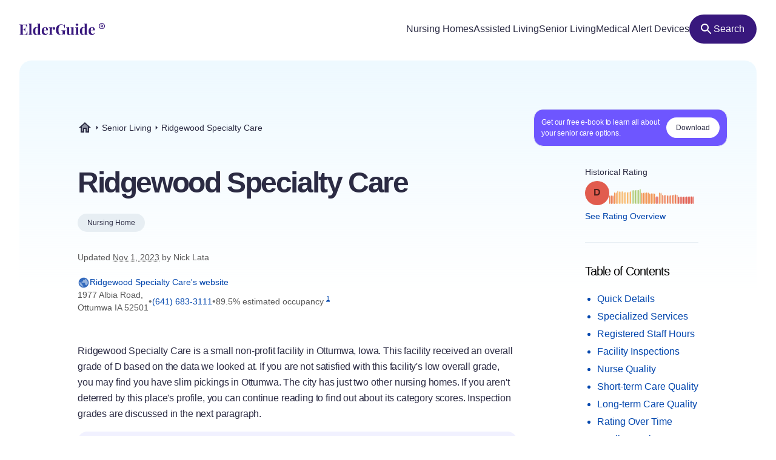

--- FILE ---
content_type: text/html
request_url: https://elderguide.com/senior-living/ridgewood-specialty-care-52501/
body_size: 47153
content:
<!DOCTYPE html><html lang="en"><head><meta charset="UTF-8" /><script defer> !function(f,b,e,v,n,t,s) {if(f.fbq)return;n=f.fbq=function(){n.callMethod? n.callMethod.apply(n,arguments):n.queue.push(arguments)}; if(!f._fbq)f._fbq=n;n.push=n;n.loaded=!0;n.version='2.0'; n.queue=[];t=b.createElement(e);t.async=!0; t.src=v;s=b.getElementsByTagName(e)[0]; s.parentNode.insertBefore(t,s)}(window,document,'script', 'https://connect.facebook.net/en_US/fbevents.js'); fbq('init', '729728285256590'); fbq('track', 'PageView'); </script><noscript><img height="1" width="1" src="https://www.facebook.com/tr?id=729728285256590&ev=PageView &noscript=1"/></noscript><script type="text/javascript"> window.__fetCDs = {}; window.__fetConfig = { links: true, buttons: true, scroll: false }; </script><title>Ridgewood Specialty Care: Nursing Home Overview</title><meta property="og:title" content="Ridgewood Specialty Care: Nursing Home Overview"><meta property="twitter:title" content="Ridgewood Specialty Care: Nursing Home Overview"><link rel="canonical" href="https://elderguide.com/senior-living/ridgewood-specialty-care-52501/"><meta property="og:url" content="https://elderguide.com/senior-living/ridgewood-specialty-care-52501/"><meta name="description" content="We gave Ridgewood Specialty Care a D rating, see why this nursing home should/shouldn't be a fit for your family."><meta property="og:description" content="We gave Ridgewood Specialty Care a D rating, see why this nursing home should/shouldn't be a fit for your family."><meta name="twitter:description" content="We gave Ridgewood Specialty Care a D rating, see why this nursing home should/shouldn't be a fit for your family."><meta property="og:site_name" content="Elder Guide"><meta property="og:type" content="website" /><meta property="og:locale" content="en_US" /><meta name="twitter:card" content="summary_large_image"><meta property="og:image" content="https://elderguide.com/images/site-images/caring-for-a-man-in-a-wheel-chair-ejs-1280.jpeg"><meta property="og:image:width" content="1200" /><meta property="og:image:height" content="630" /><script type="application/ld+json"> { "@context": "http://schema.org", "@type": "LocalBusiness", "@id": "165223", "name": "Ridgewood Specialty Care", "description": "Ridgewood Specialty Care is a medicaid and medicare certified, non profit nursing home in Ottumwa, Iowa.", "telephone": "+16416833111", "url": "https://www.careinitiatives.org/ridgewood-specialty-care", "address": { "@type": "PostalAddress", "streetAddress": "1977 Albia Road", "addressLocality": "Ottumwa", "addressRegion": "IA", "postalCode": "52501", "addressCountry": "USA" }, "geo": { "@type": "GeoCoordinates", "name": "Ridgewood Specialty Care", "latitude": "41.009144", "longitude": "-92.455637" }, "review": { "@type": "Review", "reviewRating": { "@type": "Rating", "ratingValue": "22%" }, "author": { "@type": "Person", "name": "Nick Lata" }, "dateCreated": "Mon Dec 25 2023 16:06:33 GMT+0000 (Coordinated Universal Time)", "datePublished": "Mon Dec 25 2023 16:06:33 GMT+0000 (Coordinated Universal Time)", "dateModified": "2023-11-01", "reviewBody": "Ridgewood Specialty Care is a small non-profit facility in Ottumwa, Iowa. This facility received an overall grade of D based on the data we looked at. If you are not satisfied with this facility's low overall grade, you may find you have slim pickings in Ottumwa. The city has just two other nursing homes. If you aren't deterred by this place's profile, you can continue reading to find out about its category scores. Inspection grades are discussed in the next paragraph. While we were not high on this facility's overall score, it actually received a very impressive inspection report this year. In fact, it received an excellent inspection report this year. As a result, it earned one of our best grades in that category with an A-. Arguably the most important factor we look at in computing our inspection ratings is deficiencies. Deficiencies are found on a facility's recent inspection reports. It is typically best to avoid facilities that have a long list of deficiencies. This particular nursing home received 4 deficiencies on its inspection report. Overall, this is still a solid inspection report, but we'd always recommend looking into any deficiencies you find troubling. One of the other reasons we rated this facility so highly is that it received a very impressive nursing grade. In that area, we awarded this facility an B-. There are a host of subcategories within this grade. Many of the datapoints reflect the quantity and quality of nurse staffing. This facility provided just 0.3 hours of nursing care per resident per day. This is a relatively low total compared to most other facilities. Lastly, we also looked at several nursing quality-based metrics. While this nursing home got dinged a bit for its nursing hours per resident, it actually excelled in a few of these quality-based metrics. With less than five percent of its residents suffering from pressure ulcers, it performed very well in this metric. This can be an indicator of quality nursing care. Pressure ulcers can often be avoided by providing better nursing care, such as having a policy of turning a patient at least once a day. We awarded this nursing home just a D for our short-term care score. This is well below average in this category. In computing our short-term care ratings, we scrutinize the facility's levels of highly skilled nursing, which includes registered nurses, physical therapists respiratory therapists and other types of therapists. This category is frequently a reliable measure of a nursing home's ability to rehabilitate patients. Not surprisingly, we found that this facility provides substantially less physical therapist and registered nurse hours per patient than the average facility. Finally, we assessed the number of patients that ultimately returned home from this nursing home. This facility didn't fare well here either. In fact, we found that just 4.3 percent of this facility's residents were able to return home. This figure was quite a bit off the national average. Moving on to our next area, this nursing home did not fare well in this category either. With an abysmal grade of F in long-term care, this is about as bad as it gets. For prospective patients in need of a permanent place to live as opposed to skilled nursing, long-term care is a very important category. Once we assessed the quantity of care provided by nurses and other staff, we next considered the nursing home's vaccination data. This facility vaccinated 97.47475 percent of its residents for pneumonia, which is higher than the average nursing home. To our surprise, this facility was able to limit hospitalizations. With just 0.01 hospitalizations per one thousand long-term resident days, this nursing home has fewer hospitalizations than the majority of nursing homes. Unfortunately, some of its other scores in the category were not as favorable as these." } } </script><meta name="viewport" content="width=device-width, initial-scale=1" /><script type="application/ld+json"> { "@context": "https://schema.org", "@type": "BreadcrumbList", "itemListElement": [{"@type":"ListItem","position":1,"name":"Elder Guide","item":"https://elderguide.com/"},{"@type":"ListItem","position":2,"name":"Senior Living","item":"https://elderguide.com/senior-living/"},{"@type":"ListItem","position":3,"name":"Ridgewood Specialty Care","item":"https://elderguide.com/senior-living/ridgewood-specialty-care-52501/"}] }</script><meta name="robots" content="noarchive" data-svelte="svelte-dnmcyz"><meta name="theme-color" content="#38187D" data-svelte="svelte-dnmcyz"><meta http-equiv="X-UA-Compatible" content="ie=edge" data-svelte="svelte-dnmcyz"><link rel="apple-touch-icon" sizes="180x180" href="/apple-touch-icon.png" data-svelte="svelte-dnmcyz"><link rel="icon" type="image/png" sizes="32x32" href="/favicon-32x32.png" data-svelte="svelte-dnmcyz"><link rel="icon" type="image/png" sizes="16x16" href="/favicon-16x16.png" data-svelte="svelte-dnmcyz"><link rel="manifest" href="/site.webmanifest" data-svelte="svelte-dnmcyz"><link rel="prefetch" href="/_elderjs/svelte/components/EbookCTA/EbookPopupCTA.RUJM6YEI.js" as="script"><link rel="prefetch" href="/_elderjs/svelte/components/EbookCTA/EbookCTA.X5OMZGUB.js" as="script"><link rel="prefetch" href="/_elderjs/svelte/components/SparkBar/SparkBar.3RM7PZFX.js" as="script"><link rel="prefetch" href="/_elderjs/svelte/components/TableOfContents/MobileTOC.32RABDBJ.js" as="script"><link rel="prefetch" href="/_elderjs/svelte/components/HelpModal/HelpModal.N56IU2JM.js" as="script"><link rel="prefetch" href="/_elderjs/svelte/components/EbookCTA/EbookInlineCTA.K47ZR2ZO.js" as="script"><link rel="prefetch" href="/_elderjs/svelte/components/HeatmapCalendar/HeatmapCalendar.MAZE2LSW.js" as="script"><link rel="prefetch" href="/_elderjs/svelte/components/ContentFeedback/ContentFeedback.JKEBFAH3.js" as="script"><link rel="prefetch" href="/_elderjs/svelte/components/NewLineGraph/NewLineGraph.F76MFOZL.js" as="script"><link rel="prefetch" href="/_elderjs/svelte/components/Map/Map.AKZI3SFR.js" as="script"><link rel="prefetch" href="/_elderjs/svelte/components/Header/Header.GTFFWQR4.js" as="script"><link rel="prefetch" href="/_elderjs/props/ejs-1815952791.json" as="fetch"><link rel="prefetch" href="/_elderjs/props/ejs-1057025255.json" as="fetch"><link rel="prefetch" href="/_elderjs/props/ejs-1935173902.json" as="fetch"><style type="text/css">@media (min-width:64rem){.lg\:col-end-2{grid-column-end:2}.lg\:row-start-3{grid-row-start:3}.lg\:row-start-4{grid-row-start:4}.lg\:row-end-\[9\]{grid-row-end:9}.lg\:mt-4{margin-top:1rem}.lg\:block{display:block}.lg\:flex{display:flex}.lg\:hidden{display:none}.lg\:h-12{height:3rem}.lg\:h-96{height:24rem}.lg\:w-fit{width:-webkit-fit-content;width:-moz-fit-content;width:fit-content}.lg\:items-center{align-items:center}.lg\:justify-center{justify-content:center}.lg\:gap-8{gap:2rem}.lg\:gap-1\.5{gap:.375rem}.lg\:rounded-full{border-radius:9999px}.lg\:border-b{border-bottom-width:1px}.lg\:border-gray-b{--tw-border-opacity:1;border-color:rgb(231 238 243 / var(--tw-border-opacity))}.lg\:bg-purple-100{--tw-bg-opacity:1;background-color:rgb(56 24 125 / var(--tw-bg-opacity))}.lg\:fill-white{fill:white}.lg\:px-12{padding-left:3rem;padding-right:3rem}.lg\:px-3{padding-left:.75rem;padding-right:.75rem}.lg\:pt-12{padding-top:3rem}.lg\:pb-8{padding-bottom:2rem}.lg\:pl-0{padding-left:0}.lg\:pb-6{padding-bottom:1.5rem}}.grade-fill-d{fill:#e15c4e}.grade-fill-f{fill:#d43d51}.grade-bg-b-minus{background:#f29553}@media (min-width:64rem){.lg\:col-end-2{grid-column-end:2}.lg\:row-start-3{grid-row-start:3}.lg\:row-start-4{grid-row-start:4}.lg\:row-end-\[9\]{grid-row-end:9}.lg\:mt-4{margin-top:1rem}.lg\:block{display:block}.lg\:flex{display:flex}.lg\:hidden{display:none}.lg\:h-12{height:3rem}.lg\:h-96{height:24rem}.lg\:w-fit{width:-webkit-fit-content;width:-moz-fit-content;width:fit-content}.lg\:grid-cols-3{grid-template-columns:repeat(3,minmax(0,1fr))}.lg\:items-center{align-items:center}.lg\:justify-center{justify-content:center}.lg\:gap-8{gap:2rem}.lg\:gap-1\.5{gap:.375rem}.lg\:rounded-full{border-radius:9999px}.lg\:border-b{border-bottom-width:1px}.lg\:border-gray-b{--tw-border-opacity:1;border-color:rgb(231 238 243 / var(--tw-border-opacity))}.lg\:bg-purple-100{--tw-bg-opacity:1;background-color:rgb(56 24 125 / var(--tw-bg-opacity))}.lg\:fill-white{fill:white}.lg\:px-12{padding-left:3rem;padding-right:3rem}.lg\:px-3{padding-left:.75rem;padding-right:.75rem}.lg\:pt-12{padding-top:3rem}.lg\:pb-8{padding-bottom:2rem}.lg\:pl-0{padding-left:0}.lg\:pb-6{padding-bottom:1.5rem}}.\[\&\>div\]\:inline>div{display:inline}@media (min-width:48rem){.md\:col-start-1{grid-column-start:1}.md\:col-start-2{grid-column-start:2}.md\:col-end-3{grid-column-end:3}.md\:row-start-4{grid-row-start:4}.md\:row-start-5{grid-row-start:5}.md\:row-start-6{grid-row-start:6}.md\:mb-0{margin-bottom:0}.md\:mt-2{margin-top:.5rem}.md\:mb-4{margin-bottom:1rem}.md\:block{display:block}.md\:flex{display:flex}.md\:grid{display:grid}.md\:hidden{display:none}.md\:grid-cols-1fr-auto{grid-template-columns:minmax(0,1fr) auto}.md\:items-center{align-items:center}.md\:gap-5{gap:1.25rem}.md\:px-8{padding-left:2rem;padding-right:2rem}.md\:pb-5{padding-bottom:1.25rem}.md\:pt-6{padding-top:1.5rem}.md\:text-40{font-size:2.5rem}.md\:text-gray-200{--tw-text-opacity:1;color:rgb(88 88 88 / var(--tw-text-opacity))}}@media (min-width:23.4375rem){.xxs\:h-6{height:1.5rem}.xxs\:w-6{width:1.5rem}.xxs\:text-14{font-size:.875rem}.xxs\:text-16{font-size:1rem}}@media (min-width:37.5rem){.sm\:mb-12{margin-bottom:3rem}.sm\:mb-8{margin-bottom:2rem}.sm\:block{display:block}.sm\:h-72{height:18rem}.sm\:px-5{padding-left:1.25rem;padding-right:1.25rem}.sm\:text-36{font-size:2.25rem}}@media (min-width:48rem){.md\:col-start-1{grid-column-start:1}.md\:col-start-2{grid-column-start:2}.md\:col-end-3{grid-column-end:3}.md\:col-end-2{grid-column-end:2}.md\:row-start-4{grid-row-start:4}.md\:row-start-5{grid-row-start:5}.md\:row-start-6{grid-row-start:6}.md\:row-start-7{grid-row-start:7}.md\:mb-0{margin-bottom:0}.md\:mt-2{margin-top:.5rem}.md\:mb-4{margin-bottom:1rem}.md\:block{display:block}.md\:flex{display:flex}.md\:grid{display:grid}.md\:hidden{display:none}.md\:grid-cols-1fr-auto{grid-template-columns:minmax(0,1fr) auto}.md\:items-center{align-items:center}.md\:gap-5{gap:1.25rem}.md\:px-8{padding-left:2rem;padding-right:2rem}.md\:pb-5{padding-bottom:1.25rem}.md\:pt-6{padding-top:1.5rem}.md\:text-40{font-size:2.5rem}.md\:text-gray-200{--tw-text-opacity:1;color:rgb(88 88 88 / var(--tw-text-opacity))}}@media (min-width:64rem){.lg\:col-end-2{grid-column-end:2}.lg\:row-start-3{grid-row-start:3}.lg\:row-start-4{grid-row-start:4}.lg\:row-end-\[9\]{grid-row-end:9}.lg\:mt-4{margin-top:1rem}.lg\:block{display:block}.lg\:flex{display:flex}.lg\:hidden{display:none}.lg\:h-12{height:3rem}.lg\:h-96{height:24rem}.lg\:w-fit{width:-webkit-fit-content;width:-moz-fit-content;width:fit-content}.lg\:w-44{width:11rem}.lg\:flex-col{flex-direction:column}.lg\:items-center{align-items:center}.lg\:justify-center{justify-content:center}.lg\:gap-8{gap:2rem}.lg\:gap-1\.5{gap:.375rem}.lg\:overflow-visible{overflow:visible}.lg\:rounded-full{border-radius:9999px}.lg\:border-b{border-bottom-width:1px}.lg\:border-gray-b{--tw-border-opacity:1;border-color:rgb(231 238 243 / var(--tw-border-opacity))}.lg\:bg-purple-100{--tw-bg-opacity:1;background-color:rgb(56 24 125 / var(--tw-bg-opacity))}.lg\:fill-white{fill:white}.lg\:px-12{padding-left:3rem;padding-right:3rem}.lg\:px-3{padding-left:.75rem;padding-right:.75rem}.lg\:pt-12{padding-top:3rem}.lg\:pb-8{padding-bottom:2rem}.lg\:pl-0{padding-left:0}.lg\:pb-6{padding-bottom:1.5rem}}@media (min-width:80rem){.xl\:mt-5{margin-top:1.25rem}.xl\:mb-8{margin-bottom:2rem}.xl\:mb-5{margin-bottom:1.25rem}.xl\:block{display:block}.xl\:gap-4{gap:1rem}.xl\:pr-5{padding-right:1.25rem}.xl\:pl-4{padding-left:1rem}.xl\:pl-24{padding-left:6rem}.xl\:pt-20{padding-top:5rem}.xl\:pr-24{padding-right:6rem}.xl\:pl-16{padding-left:4rem}.xl\:pb-8{padding-bottom:2rem}.xl\:text-16{font-size:1rem}.xl\:text-48{font-size:3rem}.xl\:leading-135{line-height:1.35}}*,::after,::before{box-sizing:border-box;border:0 solid currentColor;--tw-border-spacing-x:0;--tw-border-spacing-y:0;--tw-translate-x:0;--tw-translate-y:0;--tw-rotate:0;--tw-skew-x:0;--tw-skew-y:0;--tw-scale-x:1;--tw-scale-y:1;--tw-pan-x: ;--tw-pan-y: ;--tw-pinch-zoom: ;--tw-scroll-snap-strictness:proximity;--tw-ordinal: ;--tw-slashed-zero: ;--tw-numeric-figure: ;--tw-numeric-spacing: ;--tw-numeric-fraction: ;--tw-ring-inset: ;--tw-ring-offset-width:0px;--tw-ring-offset-color:#fff;--tw-ring-color:rgb(59 130 246 / 0.5);--tw-ring-offset-shadow:0 0 #0000;--tw-ring-shadow:0 0 #0000;--tw-shadow:0 0 #0000;--tw-shadow-colored:0 0 #0000;--tw-blur: ;--tw-brightness: ;--tw-contrast: ;--tw-grayscale: ;--tw-hue-rotate: ;--tw-invert: ;--tw-saturate: ;--tw-sepia: ;--tw-drop-shadow: ;--tw-backdrop-blur: ;--tw-backdrop-brightness: ;--tw-backdrop-contrast: ;--tw-backdrop-grayscale: ;--tw-backdrop-hue-rotate: ;--tw-backdrop-invert: ;--tw-backdrop-opacity: ;--tw-backdrop-saturate: ;--tw-backdrop-sepia: }::after,::before{--tw-content:''}html{line-height:1.5;-webkit-text-size-adjust:100%;tab-size:4;font-family:-apple-system,Inter,Roboto,Helvetica,Sans-Serif}body{margin:0;line-height:inherit}h1,h2{font-size:inherit;font-weight:inherit}a{color:inherit;text-decoration:inherit}sup{font-size:75%;line-height:0;position:relative;vertical-align:baseline;top:-.5em}button{font-family:inherit;font-size:100%;font-weight:inherit;line-height:inherit;color:inherit;margin:0;padding:0;text-transform:none;-webkit-appearance:button;background-color:transparent;background-image:none}:-moz-focusring{outline:auto}:-moz-ui-invalid{box-shadow:none}::-webkit-inner-spin-button,::-webkit-outer-spin-button{height:auto}::-webkit-search-decoration{-webkit-appearance:none}::-webkit-file-upload-button{-webkit-appearance:button;font:inherit}h1,h2,p{margin:0}ul{list-style:none;margin:0;padding:0}img,svg{display:block;vertical-align:middle}img{max-width:100%;height:auto}::-webkit-backdrop{--tw-border-spacing-x:0;--tw-border-spacing-y:0;--tw-translate-x:0;--tw-translate-y:0;--tw-rotate:0;--tw-skew-x:0;--tw-skew-y:0;--tw-scale-x:1;--tw-scale-y:1;--tw-pan-x: ;--tw-pan-y: ;--tw-pinch-zoom: ;--tw-scroll-snap-strictness:proximity;--tw-ordinal: ;--tw-slashed-zero: ;--tw-numeric-figure: ;--tw-numeric-spacing: ;--tw-numeric-fraction: ;--tw-ring-inset: ;--tw-ring-offset-width:0px;--tw-ring-offset-color:#fff;--tw-ring-color:rgb(59 130 246 / 0.5);--tw-ring-offset-shadow:0 0 #0000;--tw-ring-shadow:0 0 #0000;--tw-shadow:0 0 #0000;--tw-shadow-colored:0 0 #0000;--tw-blur: ;--tw-brightness: ;--tw-contrast: ;--tw-grayscale: ;--tw-hue-rotate: ;--tw-invert: ;--tw-saturate: ;--tw-sepia: ;--tw-drop-shadow: ;--tw-backdrop-blur: ;--tw-backdrop-brightness: ;--tw-backdrop-contrast: ;--tw-backdrop-grayscale: ;--tw-backdrop-hue-rotate: ;--tw-backdrop-invert: ;--tw-backdrop-opacity: ;--tw-backdrop-saturate: ;--tw-backdrop-sepia: }::backdrop{--tw-border-spacing-x:0;--tw-border-spacing-y:0;--tw-translate-x:0;--tw-translate-y:0;--tw-rotate:0;--tw-skew-x:0;--tw-skew-y:0;--tw-scale-x:1;--tw-scale-y:1;--tw-pan-x: ;--tw-pan-y: ;--tw-pinch-zoom: ;--tw-scroll-snap-strictness:proximity;--tw-ordinal: ;--tw-slashed-zero: ;--tw-numeric-figure: ;--tw-numeric-spacing: ;--tw-numeric-fraction: ;--tw-ring-inset: ;--tw-ring-offset-width:0px;--tw-ring-offset-color:#fff;--tw-ring-color:rgb(59 130 246 / 0.5);--tw-ring-offset-shadow:0 0 #0000;--tw-ring-shadow:0 0 #0000;--tw-shadow:0 0 #0000;--tw-shadow-colored:0 0 #0000;--tw-blur: ;--tw-brightness: ;--tw-contrast: ;--tw-grayscale: ;--tw-hue-rotate: ;--tw-invert: ;--tw-saturate: ;--tw-sepia: ;--tw-drop-shadow: ;--tw-backdrop-blur: ;--tw-backdrop-brightness: ;--tw-backdrop-contrast: ;--tw-backdrop-grayscale: ;--tw-backdrop-hue-rotate: ;--tw-backdrop-invert: ;--tw-backdrop-opacity: ;--tw-backdrop-saturate: ;--tw-backdrop-sepia: }.sr-only{position:absolute;width:1px;height:1px;padding:0;margin:-1px;overflow:hidden;clip:rect(0,0,0,0);white-space:nowrap;border-width:0}.fixed{position:fixed}.absolute{position:absolute}.relative{position:relative}.top-4{top:1rem}.left-1\/2{left:50%}.-top-px{top:-1px}.right-0{right:0}.top-0{top:0}.z-header{z-index:103}.-z-\[1\]{z-index:-1}.mx-auto{margin-left:auto;margin-right:auto}.mb-4{margin-bottom:1rem}.mt-8{margin-top:2rem}.mt-10{margin-top:2.5rem}.mt-2{margin-top:.5rem}.mb-1{margin-bottom:.25rem}.mb-5{margin-bottom:1.25rem}.-mb-64{margin-bottom:-16rem}.mt-6{margin-top:1.5rem}.mt-0\.5{margin-top:.125rem}.mb-3{margin-bottom:.75rem}.mb-6{margin-bottom:1.5rem}.mb-10{margin-bottom:2.5rem}.mb-16{margin-bottom:4rem}.block{display:block}.flex{display:flex}.inline-flex{display:inline-flex}.grid{display:grid}.hidden{display:none}.h-10{height:2.5rem}.h-full{height:100%}.h-64{height:16rem}.h-5{height:1.25rem}.h-16{height:4rem}.w-full{width:100%}.w-fit{width:-webkit-fit-content;width:-moz-fit-content;width:fit-content}.w-5{width:1.25rem}.w-12{width:3rem}.w-10{width:2.5rem}.min-w-48{min-width:12rem}.max-w-full{max-width:100%}.max-w-80rem{max-width:80rem}.shrink-0{flex-shrink:0}.-translate-x-1\/2{--tw-translate-x:-50%;-webkit-transform:translate(var(--tw-translate-x),var(--tw-translate-y)) rotate(var(--tw-rotate)) skewX(var(--tw-skew-x)) skewY(var(--tw-skew-y)) scaleX(var(--tw-scale-x)) scaleY(var(--tw-scale-y));transform:translate(var(--tw-translate-x),var(--tw-translate-y)) rotate(var(--tw-rotate)) skewX(var(--tw-skew-x)) skewY(var(--tw-skew-y)) scaleX(var(--tw-scale-x)) scaleY(var(--tw-scale-y))}.-translate-y-64{--tw-translate-y:-16rem;-webkit-transform:translate(var(--tw-translate-x),var(--tw-translate-y)) rotate(var(--tw-rotate)) skewX(var(--tw-skew-x)) skewY(var(--tw-skew-y)) scaleX(var(--tw-scale-x)) scaleY(var(--tw-scale-y));transform:translate(var(--tw-translate-x),var(--tw-translate-y)) rotate(var(--tw-rotate)) skewX(var(--tw-skew-x)) skewY(var(--tw-skew-y)) scaleX(var(--tw-scale-x)) scaleY(var(--tw-scale-y))}.rotate-180{--tw-rotate:180deg;-webkit-transform:translate(var(--tw-translate-x),var(--tw-translate-y)) rotate(var(--tw-rotate)) skewX(var(--tw-skew-x)) skewY(var(--tw-skew-y)) scaleX(var(--tw-scale-x)) scaleY(var(--tw-scale-y));transform:translate(var(--tw-translate-x),var(--tw-translate-y)) rotate(var(--tw-rotate)) skewX(var(--tw-skew-x)) skewY(var(--tw-skew-y)) scaleX(var(--tw-scale-x)) scaleY(var(--tw-scale-y))}.snap-x{scroll-snap-type:x var(--tw-scroll-snap-strictness)}.snap-mandatory{--tw-scroll-snap-strictness:mandatory}.snap-start{scroll-snap-align:start}.list-disc{list-style-type:disc}.flex-col{flex-direction:column}.flex-wrap{flex-wrap:wrap}.items-center{align-items:center}.justify-center{justify-content:center}.justify-between{justify-content:space-between}.gap-1{gap:.25rem}.gap-4{gap:1rem}.gap-2{gap:.5rem}.gap-3{gap:.75rem}.gap-8{gap:2rem}.justify-self-center{justify-self:center}.overflow-auto{overflow:auto}.overflow-hidden{overflow:hidden}.whitespace-nowrap{white-space:nowrap}.rounded-full{border-radius:9999px}.rounded-16{border-radius:1rem}.rounded-t-20{border-top-left-radius:1.25rem;border-top-right-radius:1.25rem}.border-l-2{border-left-width:2px}.border-gray-100{--tw-border-opacity:1;border-color:rgb(43 43 67 / var(--tw-border-opacity))}.border-purple-450{--tw-border-opacity:1;border-color:rgb(214 213 233 / var(--tw-border-opacity))}.bg-purple-400{--tw-bg-opacity:1;background-color:rgb(241 241 255 / var(--tw-bg-opacity))}.bg-gray-b{--tw-bg-opacity:1;background-color:rgb(231 238 243 / var(--tw-bg-opacity))}.bg-gradient-to-b{background-image:linear-gradient(to bottom,var(--tw-gradient-stops))}.bg-gradient-to-r{background-image:linear-gradient(to right,var(--tw-gradient-stops))}.from-blue-500{--tw-gradient-from:#EEF9FF;--tw-gradient-to:rgb(238 249 255 / 0);--tw-gradient-stops:var(--tw-gradient-from),var(--tw-gradient-to)}.from-transparent{--tw-gradient-from:transparent;--tw-gradient-to:rgb(0 0 0 / 0);--tw-gradient-stops:var(--tw-gradient-from),var(--tw-gradient-to)}.to-white{--tw-gradient-to:white}.fill-purple-200{fill:#58389A}.fill-green-200{fill:#34A700}.fill-red-100{fill:#CA3737}.fill-blue-100\/80{fill:rgb(0 69 173 / 0.8)}.fill-gray-300{fill:#757575}.fill-purple-100{fill:#38187D}.fill-transparent{fill:transparent}.fill-gray-100{fill:#2B2B43}.p-4{padding:1rem}.p-3{padding:.75rem}.px-4{padding-left:1rem;padding-right:1rem}.px-3{padding-left:.75rem;padding-right:.75rem}.px-5{padding-left:1.25rem;padding-right:1.25rem}.px-2{padding-left:.5rem;padding-right:.5rem}.py-1\.5{padding-top:.375rem;padding-bottom:.375rem}.pl-4{padding-left:1rem}.pl-1{padding-left:.25rem}.pt-1{padding-top:.25rem}.pb-6{padding-bottom:1.5rem}.pl-5{padding-left:1.25rem}.text-center{text-align:center}.font-sans{font-family:-apple-system,Inter,Roboto,Helvetica,Sans-Serif}.text-14{font-size:.875rem}.text-12{font-size:.75rem}.text-16{font-size:1rem}.text-32{font-size:2rem}.text-20{font-size:1.25rem}.font-semibold{font-weight:600}.font-medium{font-weight:500}.font-normal{font-weight:400}.leading-100{line-height:1}.leading-115{line-height:1.15}.leading-135{line-height:1.35}.leading-125{line-height:1.25}.tracking-paragraph{letter-spacing:-.01em}.tracking-title{letter-spacing:-.05em}.tracking-subtitle{letter-spacing:-.03em}.text-black-a65{color:rgba(0,0,0,.65)}.text-blue-100{--tw-text-opacity:1;color:rgb(0 69 173 / var(--tw-text-opacity))}.text-gray-200{--tw-text-opacity:1;color:rgb(88 88 88 / var(--tw-text-opacity))}.text-gray-100{--tw-text-opacity:1;color:rgb(43 43 67 / var(--tw-text-opacity))}.text-gray-300{--tw-text-opacity:1;color:rgb(117 117 117 / var(--tw-text-opacity))}.text-purple-100{--tw-text-opacity:1;color:rgb(56 24 125 / var(--tw-text-opacity))}.text-white{--tw-text-opacity:1;color:rgb(255 255 255 / var(--tw-text-opacity))}.underline{-webkit-text-decoration-line:underline;text-decoration-line:underline}.opacity-0{opacity:0}.shadow-md{--tw-shadow:0 4px 6px -1px rgb(0 0 0 / 0.1),0 2px 4px -2px rgb(0 0 0 / 0.1);--tw-shadow-colored:0 4px 6px -1px var(--tw-shadow-color),0 2px 4px -2px var(--tw-shadow-color);box-shadow:var(--tw-ring-offset-shadow,0 0 #0000),var(--tw-ring-shadow,0 0 #0000),var(--tw-shadow)}.outline-none{outline:transparent solid 2px;outline-offset:2px}.word-break-word{word-break:break-word}.hide-scrollbars::-webkit-scrollbar{display:none}.hide-scrollbars{-ms-overflow-style:none;scrollbar-width:none}.btn-primary{align-items:center;gap:.75rem;border-radius:1.25rem;--tw-bg-opacity:1;background-color:rgb(56 24 125 / var(--tw-bg-opacity));padding:1rem 1.5rem;text-align:center;font-size:1rem;font-weight:500;line-height:1.15;--tw-text-opacity:1;color:rgb(255 255 255 / var(--tw-text-opacity));outline:transparent solid 2px;outline-offset:2px}.btn-secondary-small{height:2rem;align-items:center;gap:.5rem;border-radius:.75rem;--tw-bg-opacity:1;background-color:rgb(241 241 255 / var(--tw-bg-opacity));padding-left:.75rem;padding-right:.75rem;font-size:.875rem;font-weight:500;--tw-text-opacity:1;color:rgb(56 24 125 / var(--tw-text-opacity));outline:transparent solid 2px;outline-offset:2px}.article-content:not(.docs)>p:not(.not-content){margin-bottom:1rem;font-family:-apple-system,Inter,Roboto,Helvetica,Sans-Serif;font-size:.875rem;line-height:1.65;letter-spacing:-.01em;--tw-text-opacity:1;color:rgb(43 43 67 / var(--tw-text-opacity))}.grade-fill-a-plus{fill:#3d996e}.grade-fill-a{fill:#62aa6f}.grade-fill-a-minus{fill:#86ba71}.grade-fill-b-plus{fill:#acca74}.grade-fill-b{fill:#f7b15d}.grade-fill-b-minus{fill:#f29553}.grade-fill-c{fill:#eb794e}.grade-bg-a-minus{background:#86ba71}.after\:content-\[attr\(data-grade\)\]::after{--tw-content:attr(data-grade);content:var(--tw-content)}.last\:mb-4:last-child{margin-bottom:1rem}@media (min-width:23.4375rem){.article-content:not(.docs)>p:not(.not-content){font-size:1rem}.xxs\:h-6{height:1.5rem}.xxs\:w-6{width:1.5rem}.xxs\:text-14{font-size:.875rem}.xxs\:text-16{font-size:1rem}.xxs\:text-24{font-size:1.5rem}}@media (min-width:27rem){.xs\:p-5{padding:1.25rem}.xs\:px-5{padding-left:1.25rem;padding-right:1.25rem}}@media (min-width:37.5rem){.sm\:mb-12{margin-bottom:3rem}.sm\:mb-8{margin-bottom:2rem}.sm\:block{display:block}.sm\:h-72{height:18rem}.sm\:grid-cols-2{grid-template-columns:repeat(2,minmax(0,1fr))}.sm\:px-5{padding-left:1.25rem;padding-right:1.25rem}.sm\:text-36{font-size:2.25rem}}@media (min-width:48rem){.md\:col-start-1{grid-column-start:1}.md\:col-start-2{grid-column-start:2}.md\:col-end-3{grid-column-end:3}.md\:col-end-2{grid-column-end:2}.md\:row-start-4{grid-row-start:4}.md\:row-start-5{grid-row-start:5}.md\:row-start-6{grid-row-start:6}.md\:row-start-7{grid-row-start:7}.md\:mb-0{margin-bottom:0}.md\:mt-2{margin-top:.5rem}.md\:mb-4{margin-bottom:1rem}.md\:block{display:block}.md\:flex{display:flex}.md\:grid{display:grid}.md\:hidden{display:none}.md\:grid-cols-1fr-auto{grid-template-columns:minmax(0,1fr) auto}.md\:items-center{align-items:center}.md\:gap-5{gap:1.25rem}.md\:gap-y-4{row-gap:1rem}.md\:px-8{padding-left:2rem;padding-right:2rem}.md\:pb-5{padding-bottom:1.25rem}.md\:pt-6{padding-top:1.5rem}.md\:text-40{font-size:2.5rem}.md\:text-20{font-size:1.25rem}.md\:text-gray-200{--tw-text-opacity:1;color:rgb(88 88 88 / var(--tw-text-opacity))}}@media (min-width:64rem){.lg\:col-end-2{grid-column-end:2}.lg\:row-start-3{grid-row-start:3}.lg\:row-start-4{grid-row-start:4}.lg\:row-end-\[9\]{grid-row-end:9}.lg\:mt-4{margin-top:1rem}.lg\:block{display:block}.lg\:flex{display:flex}.lg\:hidden{display:none}.lg\:h-12{height:3rem}.lg\:h-96{height:24rem}.lg\:w-fit{width:-webkit-fit-content;width:-moz-fit-content;width:fit-content}.lg\:w-44{width:11rem}.lg\:grid-cols-3{grid-template-columns:repeat(3,minmax(0,1fr))}.lg\:flex-col{flex-direction:column}.lg\:items-center{align-items:center}.lg\:justify-center{justify-content:center}.lg\:gap-8{gap:2rem}.lg\:gap-1\.5{gap:.375rem}.lg\:overflow-visible{overflow:visible}.lg\:rounded-full{border-radius:9999px}.lg\:border-b{border-bottom-width:1px}.lg\:border-gray-b{--tw-border-opacity:1;border-color:rgb(231 238 243 / var(--tw-border-opacity))}.lg\:bg-purple-100{--tw-bg-opacity:1;background-color:rgb(56 24 125 / var(--tw-bg-opacity))}.lg\:fill-white{fill:white}.lg\:px-12{padding-left:3rem;padding-right:3rem}.lg\:px-3{padding-left:.75rem;padding-right:.75rem}.lg\:pt-12{padding-top:3rem}.lg\:pb-8{padding-bottom:2rem}.lg\:pl-0{padding-left:0}.lg\:pb-6{padding-bottom:1.5rem}}@media (min-width:80rem){.xl\:mt-5{margin-top:1.25rem}.xl\:mb-8{margin-bottom:2rem}.xl\:mb-5{margin-bottom:1.25rem}.xl\:block{display:block}.xl\:gap-4{gap:1rem}.xl\:pr-5{padding-right:1.25rem}.xl\:pl-4{padding-left:1rem}.xl\:pl-24{padding-left:6rem}.xl\:pt-20{padding-top:5rem}.xl\:pr-24{padding-right:6rem}.xl\:pl-16{padding-left:4rem}.xl\:pb-8{padding-bottom:2rem}.xl\:text-16{font-size:1rem}.xl\:text-48{font-size:3rem}.xl\:text-24{font-size:1.5rem}.xl\:leading-135{line-height:1.35}}@media (min-width:90rem){.xxl\:mt-8{margin-top:2rem}.xxl\:px-0{padding-left:0;padding-right:0}}</style><link href="/tailwind.css" rel="stylesheet" /><link id="ejs-public-css" rel="stylesheet" href="/_elderjs/assets/svelte-7d2171d9f889cfb96804c317618c9b08.css" media="all" /><style>.ejs {display: block;position: relative;height: 0;width: 100%;} .ejs img.lazy{position: absolute;top: 0;left: 0;width: 100%;height: 100%;display: block;} .ejs .placeholder{ position: absolute; top: 0; left: 0; width: 100%; height: 100%; display: block; z-index:9; background-repeat: no-repeat; background-size: cover; background-color: white; } .blur-up { -webkit-filter: blur(1px); filter: blur(1px); transition: filter 400ms, -webkit-filter 400ms; } .blur-up.loaded { -webkit-filter: blur(0); filter: blur(0); } .placeholder { transition: opacity 400ms; opacity: 1; } .placeholder.loaded { opacity:0; } </style></head><body class="providerNursingHome"><svg width="0" height="0" style="position:absolute"><symbol viewBox="-160 -160 576 832" id="arrows-alt-v" xmlns="http://www.w3.org/2000/svg"><path d="M227.03 388.97H156V123.03h71.03c10.691 0 16.045-12.926 8.485-20.485l-99.029-99.03c-4.686-4.686-12.284-4.686-16.971 0l-99.029 99.03c-7.56 7.56-2.206 20.485 8.485 20.485H100v265.94H28.97c-10.691 0-16.045 12.926-8.485 20.485l99.029 99.03c4.686 4.686 12.284 4.686 16.971 0l99.029-99.03c7.56-7.559 2.206-20.485-8.484-20.485z" /></symbol><symbol viewBox="-160 -160 704 832" id="award" xmlns="http://www.w3.org/2000/svg"><defs><style>.bfa-secondary{opacity:.4}</style></defs><path d="M382.78 448.69L324 304.23a40.63 40.63 0 01-22.23 15.62C280 325.78 278.26 324.44 263 340a39.72 39.72 0 01-49.73 5.82 39.68 39.68 0 00-42.53 0A39.73 39.73 0 01121 340c-14.73-15-16.4-14-38.73-20.12a40.54 40.54 0 01-22.07-15.4L1.2 448.7a16 16 0 0015.43 22l52.69-2 36.22 38.3a16 16 0 0022.62.61A16.23 16.23 0 00132 502l60.15-147.1L252 502a16 16 0 0026.43 5l36.25-38.28 52.69 2A16 16 0 00384 455.33a16.23 16.23 0 00-1.22-6.64zM192 240a64 64 0 10-64-64 64 64 0 0064 64z" class="bfa-secondary" /><path d="M366.62 152.72a41.51 41.51 0 00-10.42-39.59c-20.41-20.77-18.47-17.35-25.95-45.74a40.66 40.66 0 00-28.47-29c-27.88-7.61-24.52-5.62-45-26.41A39.79 39.79 0 00218 1.39c-27.92 7.6-24 7.6-51.95 0A39.8 39.8 0 00127.16 12c-20.41 20.78-17 18.8-44.94 26.41a40.66 40.66 0 00-28.47 29c-7.47 28.39-5.54 25-25.95 45.75a41.46 41.46 0 00-10.42 39.58c7.47 28.36 7.48 24.4 0 52.82a41.52 41.52 0 0010.42 39.57c20.41 20.78 18.47 17.35 26 45.75a40.64 40.64 0 0028.47 29C104.6 326 106.27 325 121 340a39.74 39.74 0 0049.74 5.82 39.68 39.68 0 0142.53 0A39.73 39.73 0 00263 340c15.28-15.55 17-14.21 38.79-20.14a40.64 40.64 0 0028.47-29c7.48-28.4 5.54-25 25.95-45.75a41.49 41.49 0 0010.42-39.58c-7.48-28.36-7.49-24.4-.01-52.81zM192 272a96 96 0 1196-96 96 96 0 01-96 96z" class="bfa-primary" /></symbol><symbol viewBox="-160 -160 832 832" id="check" xmlns="http://www.w3.org/2000/svg"><path d="M173.898 439.404l-166.4-166.4c-9.997-9.997-9.997-26.206 0-36.204l36.203-36.204c9.997-9.998 26.207-9.998 36.204 0L192 312.69 432.095 72.596c9.997-9.997 26.207-9.997 36.204 0l36.203 36.204c9.997 9.997 9.997 26.206 0 36.204l-294.4 294.401c-9.998 9.997-26.207 9.997-36.204-.001z" /></symbol><symbol fill="none" viewBox="-10 -10 44 44" id="close" xmlns="http://www.w3.org/2000/svg"><path d="M24 2.417L21.583 0 12 9.583 2.417 0 0 2.417 9.583 12 0 21.583 2.417 24 12 14.417 21.583 24 24 21.583 14.417 12 24 2.417z" fill="#05395B" /></symbol><symbol viewBox="-160 -160 768 832" id="compress" xmlns="http://www.w3.org/2000/svg"><path d="M436 192H312c-13.3 0-24-10.7-24-24V44c0-6.6 5.4-12 12-12h24c6.6 0 12 5.4 12 12v100h100c6.6 0 12 5.4 12 12v24c0 6.6-5.4 12-12 12zm-276-24V44c0-6.6-5.4-12-12-12h-24c-6.6 0-12 5.4-12 12v100H12c-6.6 0-12 5.4-12 12v24c0 6.6 5.4 12 12 12h124c13.3 0 24-10.7 24-24zm0 300V344c0-13.3-10.7-24-24-24H12c-6.6 0-12 5.4-12 12v24c0 6.6 5.4 12 12 12h100v100c0 6.6 5.4 12 12 12h24c6.6 0 12-5.4 12-12zm176 0V368h100c6.6 0 12-5.4 12-12v-24c0-6.6-5.4-12-12-12H312c-13.3 0-24 10.7-24 24v124c0 6.6 5.4 12 12 12h24c6.6 0 12-5.4 12-12z" /></symbol><symbol viewBox="-160 -160 832 832" id="envelope" xmlns="http://www.w3.org/2000/svg"><path d="M464 64H48C21.49 64 0 85.49 0 112v288c0 26.51 21.49 48 48 48h416c26.51 0 48-21.49 48-48V112c0-26.51-21.49-48-48-48zm0 48v40.805c-22.422 18.259-58.168 46.651-134.587 106.49-16.841 13.247-50.201 45.072-73.413 44.701-23.208.375-56.579-31.459-73.413-44.701C106.18 199.465 70.425 171.067 48 152.805V112h416zM48 400V214.398c22.914 18.251 55.409 43.862 104.938 82.646 21.857 17.205 60.134 55.186 103.062 54.955 42.717.231 80.509-37.199 103.053-54.947 49.528-38.783 82.032-64.401 104.947-82.653V400H48z" /></symbol><symbol viewBox="-160 -160 768 832" id="expand-arrows" xmlns="http://www.w3.org/2000/svg"><path d="M447.9 332l.1 136c0 6.6-5.4 12-12 12l-136-.1c-6.6 0-12-5.4-12-12v-27.8c0-6.7 5.5-12.1 12.2-12l61.4 2.3 1.4-1.4-139-139L85 429l1.4 1.4 61.4-2.3c6.7-.1 12.2 5.3 12.2 12v27.8c0 6.6-5.4 12-12 12L12 480c-6.6 0-12-5.4-12-12l.1-136c0-6.6 5.4-12 12-12h27.8c6.7 0 12.1 5.5 12 12.2l-2.3 61.4L51 395l139-139L51 117l-1.4 1.4 2.3 61.4c.1 6.7-5.3 12.2-12 12.2H12.1c-6.6 0-12-5.4-12-12L0 44c0-6.6 5.4-12 12-12l136 .1c6.6 0 12 5.4 12 12v27.8c0 6.7-5.5 12.1-12.2 12l-61.4-2.3L85 83l139 139L363 83l-1.4-1.4-61.4 2.3c-6.7.1-12.2-5.3-12.2-12V44.1c0-6.6 5.4-12 12-12l136-.1c6.6 0 12 5.4 12 12l-.1 136c0 6.6-5.4 12-12 12h-27.8c-6.7 0-12.1-5.5-12-12.2l2.3-61.4-1.4-1.4-139 139 139 139 1.4-1.4-2.3-61.4c-.1-6.7 5.3-12.2 12-12.2h27.8c6.6 0 12 5.4 12 12z" /></symbol><symbol viewBox="-180 -180 936 872" id="home-lg-alt" xmlns="http://www.w3.org/2000/svg"><path d="M288 115L69.47 307.71c-1.62 1.46-3.69 2.14-5.47 3.35V496a16 16 0 0016 16h128a16 16 0 0016-16V368a16 16 0 0116-16h96a16 16 0 0116 16v128a16 16 0 0016 16h128a16 16 0 0016-16V311.1c-1.7-1.16-3.72-1.82-5.26-3.2zm282.69 121.28l-255.94-226a39.85 39.85 0 00-53.45 0l-256 226a16 16 0 00-1.21 22.6L25.5 282.7a16 16 0 0022.6 1.21L277.42 81.63a16 16 0 0121.17 0L527.91 283.9a16 16 0 0022.6-1.21l21.4-23.82a16 16 0 00-1.22-22.59z" /></symbol><symbol viewBox="-160 -160 832 832" id="info-circle" xmlns="http://www.w3.org/2000/svg"><path d="M256 8C119.043 8 8 119.083 8 256c0 136.997 111.043 248 248 248s248-111.003 248-248C504 119.083 392.957 8 256 8zm0 448c-110.532 0-200-89.431-200-200 0-110.495 89.472-200 200-200 110.491 0 200 89.471 200 200 0 110.53-89.431 200-200 200zm0-338c23.196 0 42 18.804 42 42s-18.804 42-42 42-42-18.804-42-42 18.804-42 42-42zm56 254c0 6.627-5.373 12-12 12h-88c-6.627 0-12-5.373-12-12v-24c0-6.627 5.373-12 12-12h12v-64h-12c-6.627 0-12-5.373-12-12v-24c0-6.627 5.373-12 12-12h64c6.627 0 12 5.373 12 12v100h12c6.627 0 12 5.373 12 12v24z" /></symbol><symbol viewBox="-160 -160 832 832" id="link" xmlns="http://www.w3.org/2000/svg"><path d="M314.222 197.78c51.091 51.091 54.377 132.287 9.75 187.16-6.242 7.73-2.784 3.865-84.94 86.02-54.696 54.696-143.266 54.745-197.99 0-54.711-54.69-54.734-143.255 0-197.99 32.773-32.773 51.835-51.899 63.409-63.457 7.463-7.452 20.331-2.354 20.486 8.192a173.31 173.31 0 004.746 37.828c.966 4.029-.272 8.269-3.202 11.198L80.632 312.57c-32.755 32.775-32.887 85.892 0 118.8 32.775 32.755 85.892 32.887 118.8 0l75.19-75.2c32.718-32.725 32.777-86.013 0-118.79a83.722 83.722 0 00-22.814-16.229c-4.623-2.233-7.182-7.25-6.561-12.346 1.356-11.122 6.296-21.885 14.815-30.405l4.375-4.375c3.625-3.626 9.177-4.594 13.76-2.294 12.999 6.524 25.187 15.211 36.025 26.049zM470.958 41.04c-54.724-54.745-143.294-54.696-197.99 0-82.156 82.156-78.698 78.29-84.94 86.02-44.627 54.873-41.341 136.069 9.75 187.16 10.838 10.838 23.026 19.525 36.025 26.049 4.582 2.3 10.134 1.331 13.76-2.294l4.375-4.375c8.52-8.519 13.459-19.283 14.815-30.405.621-5.096-1.938-10.113-6.561-12.346a83.706 83.706 0 01-22.814-16.229c-32.777-32.777-32.718-86.065 0-118.79l75.19-75.2c32.908-32.887 86.025-32.755 118.8 0 32.887 32.908 32.755 86.025 0 118.8l-45.848 45.84c-2.93 2.929-4.168 7.169-3.202 11.198a173.31 173.31 0 014.746 37.828c.155 10.546 13.023 15.644 20.486 8.192 11.574-11.558 30.636-30.684 63.409-63.457 54.733-54.735 54.71-143.3-.001-197.991z" /></symbol><symbol viewBox="-160 -160 832 832" id="phone-alt" xmlns="http://www.w3.org/2000/svg"><path d="M497.39 361.8l-112-48a24 24 0 00-28 6.9l-49.6 60.6A370.66 370.66 0 01130.6 204.11l60.6-49.6a23.94 23.94 0 006.9-28l-48-112A24.16 24.16 0 00122.6.61l-104 24A24 24 0 000 48c0 256.5 207.9 464 464 464a24 24 0 0023.4-18.6l24-104a24.29 24.29 0 00-14.01-27.6z" /></symbol><symbol viewBox="-160 -160 832 832" id="search" xmlns="http://www.w3.org/2000/svg"><path d="M505 442.7L405.3 343c-4.5-4.5-10.6-7-17-7H372c27.6-35.3 44-79.7 44-128C416 93.1 322.9 0 208 0S0 93.1 0 208s93.1 208 208 208c48.3 0 92.7-16.4 128-44v16.3c0 6.4 2.5 12.5 7 17l99.7 99.7c9.4 9.4 24.6 9.4 33.9 0l28.3-28.3c9.4-9.4 9.4-24.6.1-34zM208 336c-70.7 0-128-57.2-128-128 0-70.7 57.2-128 128-128 70.7 0 128 57.2 128 128 0 70.7-57.2 128-128 128z" /></symbol><symbol viewBox="-160 -160 672 832" id="times" xmlns="http://www.w3.org/2000/svg"><path d="M242.72 256l100.07-100.07c12.28-12.28 12.28-32.19 0-44.48l-22.24-22.24c-12.28-12.28-32.19-12.28-44.48 0L176 189.28 75.93 89.21c-12.28-12.28-32.19-12.28-44.48 0L9.21 111.45c-12.28 12.28-12.28 32.19 0 44.48L109.28 256 9.21 356.07c-12.28 12.28-12.28 32.19 0 44.48l22.24 22.24c12.28 12.28 32.2 12.28 44.48 0L176 322.72l100.07 100.07c12.28 12.28 32.2 12.28 44.48 0l22.24-22.24c12.28-12.28 12.28-32.19 0-44.48L242.72 256z" /></symbol></svg><a href="#main" class="transition top-4 left-1/2 -translate-x-1/2 fixed -translate-y-64 opacity-0 focus:opacity-100 focus:translate-y-0 shadow-md btn-primary whitespace-nowrap z-header">Skip to content </a><header><div class="header-component" id="header-ejs-1e23083478"><div class="max-w-80rem mx-auto md:mt-2 lg:mt-4 xxl:mt-8"><div class="flex justify-between items-center h-16 px-5 md:px-8 xxl:px-0"><a href="/" aria-label="home"><svg width="141" height="20" viewBox="0 0 141 20" fill="none" xmlns="http://www.w3.org/2000/svg" class aria-hidden="true"><path d="M12.84 2.563C12.776 3.267 12.728 3.947 12.696 4.603C12.68 5.259 12.672 5.763 12.672 6.115C12.672 6.435 12.68 6.739 12.696 7.027C12.712 7.315 12.728 7.555 12.744 7.747H12.192C12.032 6.579 11.784 5.659 11.448 4.987C11.112 4.299 10.672 3.819 10.128 3.547C9.6 3.259 8.976 3.115 8.256 3.115H7.272C6.808 3.115 6.456 3.155 6.216 3.235C5.976 3.315 5.816 3.475 5.736 3.715C5.656 3.955 5.616 4.323 5.616 4.819V17.299C5.616 17.795 5.656 18.163 5.736 18.403C5.816 18.643 5.976 18.803 6.216 18.883C6.456 18.963 6.808 19.003 7.272 19.003H8.448C9.168 19.003 9.8 18.851 10.344 18.547C10.904 18.227 11.376 17.691 11.76 16.939C12.16 16.187 12.464 15.171 12.672 13.891H13.224C13.176 14.403 13.152 15.075 13.152 15.907C13.152 16.275 13.16 16.795 13.176 17.467C13.192 18.139 13.24 18.835 13.32 19.555C12.504 19.523 11.584 19.507 10.56 19.507C9.536 19.491 8.624 19.483 7.824 19.483C7.424 19.483 6.912 19.483 6.288 19.483C5.664 19.483 4.992 19.491 4.272 19.507C3.552 19.507 2.824 19.515 2.088 19.531C1.352 19.531 0.656 19.539 0 19.555V19.075C0.512 19.043 0.896 18.979 1.152 18.883C1.408 18.787 1.576 18.595 1.656 18.307C1.752 18.019 1.8 17.587 1.8 17.011V5.107C1.8 4.515 1.752 4.083 1.656 3.811C1.576 3.523 1.4 3.331 1.128 3.235C0.872 3.123 0.496 3.059 0 3.043V2.563C0.656 2.579 1.352 2.595 2.088 2.611C2.824 2.611 3.552 2.619 4.272 2.635C4.992 2.635 5.664 2.635 6.288 2.635C6.912 2.635 7.424 2.635 7.824 2.635C8.56 2.635 9.392 2.635 10.32 2.635C11.264 2.619 12.104 2.595 12.84 2.563ZM9.096 10.771C9.096 10.771 9.096 10.851 9.096 11.011C9.096 11.171 9.096 11.251 9.096 11.251H4.896C4.896 11.251 4.896 11.171 4.896 11.011C4.896 10.851 4.896 10.771 4.896 10.771H9.096ZM9.792 7.603C9.728 8.515 9.696 9.211 9.696 9.691C9.712 10.171 9.72 10.611 9.72 11.011C9.72 11.411 9.728 11.851 9.744 12.331C9.76 12.811 9.8 13.507 9.864 14.419H9.312C9.232 13.859 9.08 13.339 8.856 12.859C8.648 12.379 8.344 11.995 7.944 11.707C7.544 11.403 7.024 11.251 6.384 11.251V10.771C6.864 10.771 7.272 10.675 7.608 10.483C7.944 10.275 8.216 10.011 8.424 9.691C8.648 9.355 8.824 9.003 8.952 8.635C9.08 8.267 9.176 7.923 9.24 7.603H9.792Z" class="fill-purple-100"></path><path d="M19.8669 0.763V17.323C19.8669 17.995 19.9789 18.451 20.2029 18.691C20.4429 18.931 20.8429 19.051 21.4029 19.051V19.555C21.0989 19.539 20.6429 19.523 20.0349 19.507C19.4269 19.475 18.8109 19.459 18.1869 19.459C17.5629 19.459 16.9309 19.475 16.2909 19.507C15.6669 19.523 15.1949 19.539 14.8749 19.555V19.051C15.4349 19.051 15.8269 18.931 16.0509 18.691C16.2909 18.451 16.4109 17.995 16.4109 17.323V3.643C16.4109 2.923 16.2989 2.395 16.0749 2.059C15.8669 1.707 15.4669 1.531 14.8749 1.531V1.027C15.3869 1.075 15.8829 1.099 16.3629 1.099C17.0189 1.099 17.6429 1.075 18.2349 1.027C18.8269 0.963001 19.3709 0.875001 19.8669 0.763Z" class="fill-purple-100"></path><path d="M33.9977 0.763V16.915C33.9977 17.635 34.1097 18.171 34.3337 18.523C34.5577 18.859 34.9577 19.027 35.5337 19.027V19.531C35.0377 19.483 34.5417 19.459 34.0457 19.459C33.3737 19.459 32.7417 19.483 32.1497 19.531C31.5737 19.579 31.0377 19.667 30.5417 19.795V3.643C30.5417 2.923 30.4297 2.395 30.2057 2.059C29.9977 1.707 29.5977 1.531 29.0057 1.531V1.027C29.5177 1.075 30.0137 1.099 30.4937 1.099C31.1497 1.099 31.7737 1.075 32.3657 1.027C32.9577 0.963001 33.5017 0.875001 33.9977 0.763ZM27.8777 6.811C28.5817 6.811 29.1977 6.931 29.7257 7.171C30.2697 7.395 30.6937 7.779 30.9977 8.323L30.7097 8.587C30.5017 8.203 30.2217 7.931 29.8697 7.771C29.5337 7.595 29.1737 7.507 28.7897 7.507C27.9737 7.507 27.3257 7.987 26.8457 8.947C26.3657 9.891 26.1337 11.355 26.1497 13.339C26.1497 14.699 26.2377 15.787 26.4137 16.603C26.6057 17.403 26.8697 17.979 27.2057 18.331C27.5577 18.683 27.9577 18.859 28.4057 18.859C28.9497 18.859 29.4377 18.643 29.8697 18.211C30.3017 17.779 30.5337 17.195 30.5657 16.459L30.6857 17.299C30.4457 18.147 30.0537 18.795 29.5097 19.243C28.9817 19.675 28.2857 19.891 27.4217 19.891C26.4777 19.891 25.6297 19.659 24.8777 19.195C24.1417 18.731 23.5657 18.019 23.1497 17.059C22.7337 16.083 22.5257 14.827 22.5257 13.291C22.5257 11.835 22.7577 10.635 23.2217 9.691C23.6857 8.731 24.3177 8.011 25.1177 7.531C25.9337 7.051 26.8537 6.811 27.8777 6.811Z" class="fill-purple-100"></path><path d="M42.7254 6.811C44.1334 6.811 45.2374 7.227 46.0374 8.059C46.8374 8.891 47.2374 10.251 47.2374 12.139H39.3414L39.2934 11.683H44.2134C44.2294 10.899 44.1814 10.179 44.0694 9.523C43.9574 8.851 43.7814 8.315 43.5414 7.915C43.3014 7.515 42.9814 7.315 42.5814 7.315C42.0214 7.315 41.5414 7.667 41.1414 8.371C40.7574 9.075 40.5254 10.243 40.4454 11.875L40.5174 12.019C40.5014 12.211 40.4854 12.411 40.4694 12.619C40.4694 12.827 40.4694 13.043 40.4694 13.267C40.4694 14.371 40.6214 15.267 40.9254 15.955C41.2454 16.643 41.6454 17.147 42.1254 17.467C42.6054 17.771 43.0934 17.923 43.5894 17.923C43.9254 17.923 44.2694 17.875 44.6214 17.779C44.9894 17.667 45.3574 17.475 45.7254 17.203C46.0934 16.915 46.4374 16.515 46.7574 16.003L47.1894 16.147C46.9974 16.755 46.6934 17.347 46.2774 17.923C45.8614 18.499 45.3334 18.971 44.6934 19.339C44.0534 19.707 43.2854 19.891 42.3894 19.891C41.3014 19.891 40.3414 19.659 39.5094 19.195C38.6774 18.731 38.0214 18.027 37.5414 17.083C37.0774 16.139 36.8454 14.939 36.8454 13.483C36.8454 11.995 37.0934 10.755 37.5894 9.763C38.1014 8.771 38.7974 8.035 39.6774 7.555C40.5734 7.059 41.5894 6.811 42.7254 6.811Z" class="fill-purple-100"></path><path d="M56.7426 6.811C57.2546 6.811 57.6706 6.923 57.9906 7.147C58.3106 7.355 58.5426 7.627 58.6866 7.963C58.8466 8.299 58.9266 8.651 58.9266 9.019C58.9266 9.611 58.7506 10.099 58.3986 10.483C58.0626 10.851 57.6146 11.035 57.0546 11.035C56.4946 11.035 56.0546 10.899 55.7346 10.627C55.4306 10.339 55.2786 9.963 55.2786 9.499C55.2786 9.051 55.3746 8.683 55.5666 8.395C55.7746 8.091 56.0306 7.835 56.3346 7.627C56.1106 7.563 55.8866 7.571 55.6626 7.651C55.3586 7.699 55.0706 7.827 54.7986 8.035C54.5266 8.227 54.2946 8.475 54.1026 8.779C53.9106 9.067 53.7586 9.387 53.6466 9.739C53.5346 10.075 53.4786 10.403 53.4786 10.723V17.083C53.4786 17.851 53.6626 18.371 54.0306 18.643C54.4146 18.915 54.9826 19.051 55.7346 19.051V19.555C55.3666 19.539 54.8306 19.523 54.1266 19.507C53.4226 19.475 52.6866 19.459 51.9186 19.459C51.2786 19.459 50.6306 19.475 49.9746 19.507C49.3186 19.523 48.8226 19.539 48.4866 19.555V19.051C49.0466 19.051 49.4386 18.931 49.6626 18.691C49.9026 18.451 50.0226 17.995 50.0226 17.323V9.763C50.0226 9.043 49.9106 8.515 49.6866 8.179C49.4786 7.827 49.0786 7.651 48.4866 7.651V7.147C48.9986 7.195 49.4946 7.219 49.9746 7.219C50.6466 7.219 51.2706 7.195 51.8466 7.147C52.4386 7.083 52.9826 6.995 53.4786 6.883V9.115C53.6706 8.683 53.9266 8.291 54.2466 7.939C54.5666 7.587 54.9346 7.315 55.3506 7.123C55.7666 6.915 56.2306 6.811 56.7426 6.811Z" class="fill-purple-100"></path><path d="M68.8337 2.227C69.9217 2.227 70.8097 2.379 71.4977 2.683C72.1857 2.987 72.8017 3.355 73.3457 3.787C73.5377 3.931 73.6977 4.003 73.8257 4.003C74.1297 4.003 74.3297 3.523 74.4257 2.563H74.9777C74.9457 3.187 74.9217 3.947 74.9057 4.843C74.8897 5.723 74.8817 6.899 74.8817 8.371H74.3297C74.2177 7.411 74.0417 6.579 73.8017 5.875C73.5777 5.155 73.1537 4.539 72.5297 4.027C72.1457 3.659 71.6657 3.371 71.0897 3.163C70.5297 2.955 69.9617 2.851 69.3857 2.851C68.5057 2.851 67.7537 3.083 67.1297 3.547C66.5057 3.995 65.9937 4.611 65.5937 5.395C65.1937 6.179 64.8977 7.067 64.7057 8.059C64.5137 9.035 64.4177 10.051 64.4177 11.107C64.4177 13.987 64.8097 16.091 65.5937 17.419C66.3937 18.747 67.5377 19.411 69.0257 19.411C69.4097 19.411 69.7457 19.363 70.0337 19.267C70.3217 19.171 70.5537 19.059 70.7297 18.931C70.9537 18.771 71.1057 18.603 71.1857 18.427C71.2657 18.235 71.3057 17.987 71.3057 17.683V15.331C71.3057 14.595 71.2417 14.051 71.1137 13.699C71.0017 13.331 70.7697 13.083 70.4177 12.955C70.0657 12.827 69.5537 12.755 68.8817 12.739V12.259C69.2177 12.275 69.6177 12.291 70.0817 12.307C70.5617 12.307 71.0577 12.315 71.5697 12.331C72.0817 12.331 72.5537 12.331 72.9857 12.331C73.6577 12.331 74.2737 12.323 74.8337 12.307C75.3937 12.291 75.8497 12.275 76.2017 12.259V12.739C75.8977 12.755 75.6657 12.811 75.5057 12.907C75.3617 13.003 75.2577 13.195 75.1937 13.483C75.1457 13.771 75.1217 14.211 75.1217 14.803V19.555H74.6417C74.6257 19.283 74.5617 18.987 74.4497 18.667C74.3537 18.347 74.1857 18.187 73.9457 18.187C73.8337 18.187 73.6817 18.219 73.4897 18.283C73.3137 18.331 73.0337 18.467 72.6497 18.691C72.0577 19.027 71.4337 19.315 70.7777 19.555C70.1217 19.779 69.4337 19.891 68.7137 19.891C66.8577 19.891 65.2897 19.547 64.0097 18.859C62.7297 18.171 61.7617 17.187 61.1057 15.907C60.4657 14.611 60.1457 13.059 60.1457 11.251C60.1457 9.427 60.5137 7.843 61.2497 6.499C62.0017 5.155 63.0257 4.107 64.3217 3.355C65.6337 2.603 67.1377 2.227 68.8337 2.227Z" class="fill-purple-100"></path><path d="M89.2901 6.883V16.939C89.2901 17.659 89.4021 18.195 89.6261 18.547C89.8501 18.883 90.2501 19.051 90.8261 19.051V19.555C90.3301 19.507 89.8341 19.483 89.3381 19.483C88.6661 19.483 88.0421 19.507 87.4661 19.555C86.8901 19.603 86.3461 19.691 85.8341 19.819V17.659C85.4501 18.459 84.9141 19.035 84.2261 19.387C83.5541 19.723 82.8021 19.891 81.9701 19.891C81.2981 19.891 80.7541 19.803 80.3381 19.627C79.9221 19.451 79.5941 19.227 79.3541 18.955C79.0821 18.651 78.8901 18.251 78.7781 17.755C78.6661 17.259 78.6101 16.619 78.6101 15.835V9.763C78.6101 9.043 78.4981 8.515 78.2741 8.179C78.0661 7.827 77.6661 7.651 77.0741 7.651V7.147C77.5861 7.195 78.0821 7.219 78.5621 7.219C79.2341 7.219 79.8581 7.195 80.4341 7.147C81.0261 7.083 81.5701 6.995 82.0661 6.883V16.819C82.0661 17.219 82.0981 17.571 82.1621 17.875C82.2421 18.179 82.3861 18.419 82.5941 18.595C82.8021 18.755 83.1061 18.835 83.5061 18.835C83.9381 18.835 84.3221 18.715 84.6581 18.475C85.0101 18.235 85.2901 17.907 85.4981 17.491C85.7221 17.059 85.8341 16.579 85.8341 16.051V9.763C85.8341 9.043 85.7221 8.515 85.4981 8.179C85.2901 7.827 84.8901 7.651 84.2981 7.651V7.147C84.8101 7.195 85.3061 7.219 85.7861 7.219C86.4581 7.219 87.0821 7.195 87.6581 7.147C88.2501 7.083 88.7941 6.995 89.2901 6.883Z" class="fill-purple-100"></path><path d="M95.0128 0.955001C95.6848 0.955001 96.2128 1.123 96.5968 1.459C96.9968 1.779 97.1968 2.227 97.1968 2.803C97.1968 3.379 96.9968 3.835 96.5968 4.171C96.2128 4.491 95.6848 4.651 95.0128 4.651C94.3408 4.651 93.8048 4.491 93.4048 4.171C93.0208 3.835 92.8288 3.379 92.8288 2.803C92.8288 2.227 93.0208 1.779 93.4048 1.459C93.8048 1.123 94.3408 0.955001 95.0128 0.955001ZM96.8848 6.883V17.323C96.8848 17.995 96.9968 18.451 97.2208 18.691C97.4608 18.931 97.8608 19.051 98.4208 19.051V19.555C98.1328 19.539 97.6848 19.523 97.0768 19.507C96.4688 19.475 95.8528 19.459 95.2288 19.459C94.6048 19.459 93.9728 19.475 93.3328 19.507C92.6928 19.523 92.2128 19.539 91.8928 19.555V19.051C92.4528 19.051 92.8448 18.931 93.0688 18.691C93.3088 18.451 93.4288 17.995 93.4288 17.323V9.763C93.4288 9.043 93.3168 8.515 93.0928 8.179C92.8848 7.827 92.4848 7.651 91.8928 7.651V7.147C92.4048 7.195 92.9008 7.219 93.3808 7.219C94.0528 7.219 94.6768 7.195 95.2528 7.147C95.8448 7.083 96.3888 6.995 96.8848 6.883Z" class="fill-purple-100"></path><path d="M111.271 0.763V16.915C111.271 17.635 111.383 18.171 111.607 18.523C111.831 18.859 112.231 19.027 112.807 19.027V19.531C112.311 19.483 111.815 19.459 111.319 19.459C110.647 19.459 110.015 19.483 109.423 19.531C108.847 19.579 108.311 19.667 107.815 19.795V3.643C107.815 2.923 107.703 2.395 107.479 2.059C107.271 1.707 106.871 1.531 106.279 1.531V1.027C106.791 1.075 107.287 1.099 107.767 1.099C108.423 1.099 109.047 1.075 109.639 1.027C110.231 0.963001 110.775 0.875001 111.271 0.763ZM105.151 6.811C105.855 6.811 106.471 6.931 106.999 7.171C107.543 7.395 107.967 7.779 108.271 8.323L107.983 8.587C107.775 8.203 107.495 7.931 107.143 7.771C106.807 7.595 106.447 7.507 106.063 7.507C105.247 7.507 104.599 7.987 104.119 8.947C103.639 9.891 103.407 11.355 103.423 13.339C103.423 14.699 103.511 15.787 103.687 16.603C103.879 17.403 104.143 17.979 104.479 18.331C104.831 18.683 105.231 18.859 105.679 18.859C106.223 18.859 106.711 18.643 107.143 18.211C107.575 17.779 107.807 17.195 107.839 16.459L107.959 17.299C107.719 18.147 107.327 18.795 106.783 19.243C106.255 19.675 105.559 19.891 104.695 19.891C103.751 19.891 102.903 19.659 102.151 19.195C101.415 18.731 100.839 18.019 100.423 17.059C100.007 16.083 99.7991 14.827 99.7991 13.291C99.7991 11.835 100.031 10.635 100.495 9.691C100.959 8.731 101.591 8.011 102.391 7.531C103.207 7.051 104.127 6.811 105.151 6.811Z" class="fill-purple-100"></path><path d="M119.999 6.811C121.407 6.811 122.511 7.227 123.311 8.059C124.111 8.891 124.511 10.251 124.511 12.139H116.615L116.567 11.683H121.487C121.503 10.899 121.455 10.179 121.343 9.523C121.231 8.851 121.055 8.315 120.815 7.915C120.575 7.515 120.255 7.315 119.855 7.315C119.295 7.315 118.815 7.667 118.415 8.371C118.031 9.075 117.799 10.243 117.719 11.875L117.791 12.019C117.775 12.211 117.759 12.411 117.743 12.619C117.743 12.827 117.743 13.043 117.743 13.267C117.743 14.371 117.895 15.267 118.199 15.955C118.519 16.643 118.919 17.147 119.399 17.467C119.879 17.771 120.367 17.923 120.863 17.923C121.199 17.923 121.543 17.875 121.895 17.779C122.263 17.667 122.631 17.475 122.999 17.203C123.367 16.915 123.711 16.515 124.031 16.003L124.463 16.147C124.271 16.755 123.967 17.347 123.551 17.923C123.135 18.499 122.607 18.971 121.967 19.339C121.327 19.707 120.559 19.891 119.663 19.891C118.575 19.891 117.615 19.659 116.783 19.195C115.951 18.731 115.295 18.027 114.815 17.083C114.351 16.139 114.119 14.939 114.119 13.483C114.119 11.995 114.367 10.755 114.863 9.763C115.375 8.771 116.071 8.035 116.951 7.555C117.847 7.059 118.863 6.811 119.999 6.811Z" class="fill-purple-100"></path><path d="M134.25 7.35901V2.74651H136.587C136.775 2.74651 136.979 2.80068 137.2 2.90901C137.421 3.01318 137.608 3.17568 137.763 3.39651C137.921 3.61318 138 3.88818 138 4.22151C138 4.55901 137.919 4.84651 137.756 5.08401C137.594 5.31734 137.396 5.49443 137.163 5.61526C136.933 5.73609 136.717 5.79651 136.512 5.79651H134.825V5.04651H136.2C136.338 5.04651 136.485 4.97776 136.644 4.84026C136.806 4.70276 136.888 4.49651 136.888 4.22151C136.888 3.93818 136.806 3.74651 136.644 3.64651C136.485 3.54651 136.346 3.49651 136.225 3.49651H135.263V7.35901H134.25ZM137.038 5.18401L138.188 7.35901H137.075L135.95 5.18401H137.038ZM136 10.109C135.308 10.109 134.66 9.97984 134.056 9.72151C133.452 9.46317 132.921 9.10484 132.463 8.64651C132.004 8.18818 131.646 7.65692 131.388 7.05276C131.129 6.44859 131 5.80068 131 5.10901C131 4.41734 131.129 3.76943 131.388 3.16526C131.646 2.56109 132.004 2.02984 132.463 1.57151C132.921 1.11318 133.452 0.754843 134.056 0.496509C134.66 0.238176 135.308 0.109009 136 0.109009C136.692 0.109009 137.34 0.238176 137.944 0.496509C138.548 0.754843 139.079 1.11318 139.538 1.57151C139.996 2.02984 140.354 2.56109 140.612 3.16526C140.871 3.76943 141 4.41734 141 5.10901C141 5.80068 140.871 6.44859 140.612 7.05276C140.354 7.65692 139.996 8.18818 139.538 8.64651C139.079 9.10484 138.548 9.46317 137.944 9.72151C137.34 9.97984 136.692 10.109 136 10.109ZM136 8.90901C136.7 8.90901 137.338 8.73817 137.913 8.39651C138.488 8.05484 138.946 7.59651 139.288 7.02151C139.629 6.44651 139.8 5.80901 139.8 5.10901C139.8 4.40901 139.629 3.77151 139.288 3.19651C138.946 2.62151 138.488 2.16317 137.913 1.82151C137.338 1.47984 136.7 1.30901 136 1.30901C135.3 1.30901 134.662 1.47984 134.087 1.82151C133.512 2.16317 133.054 2.62151 132.713 3.19651C132.371 3.77151 132.2 4.40901 132.2 5.10901C132.2 5.80901 132.371 6.44651 132.713 7.02151C133.054 7.59651 133.512 8.05484 134.087 8.39651C134.662 8.73817 135.3 8.90901 136 8.90901Z" class="fill-purple-100"></path></svg></a><div class="flex items-center gap-4 lg:gap-8"><nav class="hidden lg:block"><ul class="flex items-center gap-8"><li><a class="text-16 font-medium text-gray-100 hover:border-b-2 border-gray-100" href="/nursing-homes/">Nursing Homes</a></li><li><a class="text-16 font-medium text-gray-100 hover:border-b-2 border-gray-100" href="/assisted-living/">Assisted Living</a></li><li><a class="text-16 font-medium text-gray-100 hover:border-b-2 border-gray-100" href="/senior-living/">Senior Living</a></li><li><a class="text-16 font-medium text-gray-100 hover:border-b-2 border-gray-100" href="/medical-alert-devices/">Medical Alert Devices</a></li></ul></nav><div class="header-autocomplete flex items-center"><button aria-label="Search nursing homes" class="lg:flex lg:gap-1.5 lg:w-fit lg:px-3 xl:pr-5 xl:pl-4 lg:h-12 lg:rounded-full lg:bg-purple-100 lg:items-center lg:justify-center outline-none focus:shadow-focus-border transition-shadow"><svg width="24" height="24" viewBox="0 0 24 24" fill="none" xmlns="http://www.w3.org/2000/svg" class aria-hidden="true"><path fill-rule="evenodd" clip-rule="evenodd" d="M14.71 14H15.5L20.49 19L19 20.49L14 15.5V14.71L13.73 14.43C12.59 15.41 11.11 16 9.5 16C5.91 16 3 13.09 3 9.5C3 5.91 5.91 3 9.5 3C13.09 3 16 5.91 16 9.5C16 11.11 15.41 12.59 14.43 13.73L14.71 14ZM5 9.5C5 11.99 7.01 14 9.5 14C11.99 14 14 11.99 14 9.5C14 7.01 11.99 5 9.5 5C7.01 5 5 7.01 5 9.5Z" class="fill-purple-200 lg:fill-white"></path></svg><span class="hidden xl:block text-white" aria-hidden="true">Search </span></button></div><button id="menu-toggle" class="lg:hidden" aria-expanded="false" aria-controls="mobile-main-menu" aria-label="Open Menu" data-open="false"><span class="sr-only">Menu</span><svg width="24" height="24" viewBox="0 0 24 24" fill="none" xmlns="http://www.w3.org/2000/svg"><path class="fill-purple-200" fill-rule="evenodd" clip-rule="evenodd" d="M3 8V6H21V8H3ZM3 13H21V11H3V13ZM3 18H21V16H3V18Z"></path></svg></button></div></div></div></div></header><main id="main" class="custom"><div class="ebookpopupcta-component" id="ebookpopupcta-ejs-1e23083467"></div><div class="relative max-w-80rem mx-auto px-3 mb-5 mt-2 sm:px-5 md:px-8 md:grid md:grid-cols-1fr-auto xl:mt-5 sm:mb-12 xxl:px-0"><div aria-hidden="true" class="w-full h-64 sm:h-72 lg:h-96 rounded-t-20 bg-gradient-to-b from-blue-500 -z-[1] -mb-64 sm:-mb-72 lg:-mb-96 md:col-start-1 md:col-end-3"></div><div class="relative p-4 xs:p-5 md:px-8 md:pb-5 md:pt-6 lg:px-12 lg:pt-12 lg:pb-8 xl:pl-24 xl:pt-20 md:col-start-1 md:col-end-3 md:flex justify-between items-center gap-4"><div class="hide-scrollbars overflow-hidden max-w-full "><ul class="flex items-center gap-1 whitespace-nowrap hide-scrollbars overflow-auto" aria-label="Current navigation"><li class="flex items-center gap-1 text-12 text-gray-100 leading-115 xxs:text-14"><a href="/" class="hover:underline w-fit"><svg viewBox="0 0 24 24" fill="none" xmlns="http://www.w3.org/2000/svg" class="w-5 h-5 xxs:w-6 xxs:h-6" aria-hidden="true"><path fill-rule="evenodd" clip-rule="evenodd" d="M5 12H2L12 3L22 12H19V20H13V14H11V20H5V12ZM15 18H17V10.19L12 5.69L7 10.19V18H9V12H15V18Z" fill="#2B2B43" /><path opacity="0.5" d="M7 10.19V18H9V12H15V18H17V10.19L12 5.69L7 10.19Z" fill="#2B2B43" /></svg><span class="sr-only">ElderGuide.com</span></a></li><li class="flex items-center gap-1 text-12 text-gray-100 leading-115 xxs:text-14"><svg width="16" height="16" viewBox="0 0 16 16" fill="none" xmlns="http://www.w3.org/2000/svg" class aria-hidden="true"><path d="M6.66675 11.3333L10.0001 8L6.66675 4.66667V11.3333Z" class="fill-gray-100"></path></svg><a href="/senior-living/" class="hover:underline w-fit">Senior Living</a></li><li class="flex items-center gap-1 text-12 text-gray-100 leading-115 xxs:text-14"><svg width="16" height="16" viewBox="0 0 16 16" fill="none" xmlns="http://www.w3.org/2000/svg" class aria-hidden="true"><path d="M6.66675 11.3333L10.0001 8L6.66675 4.66667V11.3333Z" class="fill-gray-100"></path></svg> Ridgewood Specialty Care </li></ul></div><div class="ebookcta-component" id="ebookcta-ejs-1e23083468"><section class="bg-purple-300 border border-gray-b rounded-16 max-w-80 p-3 mt-3 md:mt-0" role="alert"><div class="items-center justify-between text-center md:flex md:text-left sm:gap-4"><p class="text-12 text-white tracking-paragraph mb-3 md:mb-0">Get our free e-book to learn all about your senior care options. </p><button class="px-4 py-2 bg-white text-gray-100 text-12 text-bold rounded-full outline-none focus:shadow-focus-border transition-shadow">Download</button></div></section></div></div><div class="sm:mb-8 px-4 xs:px-5 md:px-8 lg:px-12 xl:pl-24 mb-5 md:col-start-1 md:col-end-3 lg:col-end-2"><h1 class="font-semibold font-sans text-gray-100 leading-115 tracking-title text-32 sm:text-36 md:text-40 xl:text-48">Ridgewood Specialty Care</h1><ul class="flex mt-6 gap-2 flex-wrap"><li class="block rounded-16 bg-gray-b py-1.5 px-4 text-12 font-medium text-gray-100">Nursing Home</li></ul></div><p class="text-14 text-gray-200 mb-5 px-4 xs:px-5 md:px-8 lg:px-12 xl:pl-24 md:col-start-1 md:col-end-3 md:row-start-4 lg:col-end-2 lg:row-start-4">Updated <abbr title="Wed Nov 01 2023 00:00:00 GMT+0000 (Coordinated Universal Time)">Nov 1, 2023</abbr> by Nick Lata</p><div class="px-4 xs:px-5 md:px-8 lg:px-12 xl:pr-24 xl:pl-16 md:col-start-2 md:col-end-3 lg:col-end-2 lg:row-start-3 lg:row-end-[9] lg:pl-0"><section class="mb-6 lg:pb-6 xl:mb-8 xl:pb-8 lg:border-b lg:border-gray-b"><span class="text-14 font-medium text-gray-100 block mb-1">Historical Rating </span><div class="flex gap-2 items-center"><span class="justify-self-center rounded-full inline-flex items-center justify-center w-10 h-10 grade-bg-d"><span class="block text-16 font-semibold leading-100 relative -top-px text-black-a65"><span aria-hidden="true" data-grade="D" class="after:content-[attr(data-grade)]"></span><span class="sr-only">Grade: D</span></span></span><div class="sparkbar-component" id="sparkbar-ejs-1e23083469"><div class="spark-wrap relative "><svg width="140" height="36"><g><rect rx="2" class="grade-fill-c" width="1.6415094339622642" height="14.160000000000002" x="0" y="21.839999999999996"><title>Oct 18: C</title></rect><rect class="fill-transparent" width="1.6415094339622642" height="21.839999999999996" x="0" y="0"></rect><rect rx="2" class="grade-fill-c" width="1.6415094339622642" height="14.129999999999999" x="2.641509433962264" y="21.87"><title>Nov 18: C</title></rect><rect class="fill-transparent" width="1.6415094339622642" height="21.87" x="2.641509433962264" y="0"></rect><rect rx="2" class="grade-fill-c" width="1.6415094339622642" height="14.129999999999999" x="5.283018867924528" y="21.87"><title>Dec 18: C</title></rect><rect class="fill-transparent" width="1.6415094339622642" height="21.87" x="5.283018867924528" y="0"></rect><rect rx="2" class="grade-fill-b-minus" width="1.6415094339622642" height="19.05" x="7.9245283018867925" y="16.95"><title>Jan 19: B-</title></rect><rect class="fill-transparent" width="1.6415094339622642" height="16.95" x="7.9245283018867925" y="0"></rect><rect rx="2" class="grade-fill-b-minus" width="1.6415094339622642" height="19.02" x="10.566037735849056" y="16.98"><title>Feb 19: B-</title></rect><rect class="fill-transparent" width="1.6415094339622642" height="16.98" x="10.566037735849056" y="0"></rect><rect rx="2" class="grade-fill-b" width="1.6415094339622642" height="21.72" x="13.207547169811322" y="14.280000000000001"><title>Mar 19: B</title></rect><rect class="fill-transparent" width="1.6415094339622642" height="14.280000000000001" x="13.207547169811322" y="0"></rect><rect rx="2" class="grade-fill-b" width="1.6415094339622642" height="20.729999999999997" x="15.849056603773585" y="15.270000000000003"><title>Apr 19: B</title></rect><rect class="fill-transparent" width="1.6415094339622642" height="15.270000000000003" x="15.849056603773585" y="0"></rect><rect rx="2" class="grade-fill-b" width="1.6415094339622642" height="20.85" x="18.49056603773585" y="15.149999999999999"><title>May 19: B</title></rect><rect class="fill-transparent" width="1.6415094339622642" height="15.149999999999999" x="18.49056603773585" y="0"></rect><rect rx="2" class="grade-fill-b" width="1.6415094339622642" height="20.94" x="21.132075471698112" y="15.059999999999999"><title>Jun 19: B</title></rect><rect class="fill-transparent" width="1.6415094339622642" height="15.059999999999999" x="21.132075471698112" y="0"></rect><rect rx="2" class="grade-fill-b" width="1.6415094339622642" height="19.65" x="23.773584905660375" y="16.35"><title>Jul 19: B</title></rect><rect class="fill-transparent" width="1.6415094339622642" height="16.35" x="23.773584905660375" y="0"></rect><rect rx="2" class="grade-fill-b" width="1.6415094339622642" height="19.71" x="26.415094339622645" y="16.29"><title>Aug 19: B</title></rect><rect class="fill-transparent" width="1.6415094339622642" height="16.29" x="26.415094339622645" y="0"></rect><rect rx="2" class="grade-fill-b" width="1.6415094339622642" height="19.71" x="29.056603773584907" y="16.29"><title>Sep 19: B</title></rect><rect class="fill-transparent" width="1.6415094339622642" height="16.29" x="29.056603773584907" y="0"></rect><rect rx="2" class="grade-fill-b" width="1.6415094339622642" height="19.89" x="31.69811320754717" y="16.11"><title>Jan 20: B</title></rect><rect class="fill-transparent" width="1.6415094339622642" height="16.11" x="31.69811320754717" y="0"></rect><rect rx="2" class="grade-fill-b" width="1.6415094339622642" height="20.880000000000003" x="34.339622641509436" y="15.119999999999997"><title>Mar 20: B</title></rect><rect class="fill-transparent" width="1.6415094339622642" height="15.119999999999997" x="34.339622641509436" y="0"></rect><rect rx="2" class="grade-fill-b-plus" width="1.6415094339622642" height="22.740000000000002" x="36.9811320754717" y="13.259999999999998"><title>Apr 20: B+</title></rect><rect class="fill-transparent" width="1.6415094339622642" height="13.259999999999998" x="36.9811320754717" y="0"></rect><rect rx="2" class="grade-fill-b-plus" width="1.6415094339622642" height="23.19" x="39.62264150943396" y="12.809999999999999"><title>May 20: B+</title></rect><rect class="fill-transparent" width="1.6415094339622642" height="12.809999999999999" x="39.62264150943396" y="0"></rect><rect rx="2" class="grade-fill-b-plus" width="1.6415094339622642" height="23.16" x="42.264150943396224" y="12.84"><title>Jun 20: B+</title></rect><rect class="fill-transparent" width="1.6415094339622642" height="12.84" x="42.264150943396224" y="0"></rect><rect rx="2" class="grade-fill-b-plus" width="1.6415094339622642" height="23.31" x="44.90566037735849" y="12.690000000000001"><title>Jul 20: B+</title></rect><rect class="fill-transparent" width="1.6415094339622642" height="12.690000000000001" x="44.90566037735849" y="0"></rect><rect rx="2" class="grade-fill-b-plus" width="1.6415094339622642" height="23.279999999999998" x="47.54716981132075" y="12.720000000000002"><title>Aug 20: B+</title></rect><rect class="fill-transparent" width="1.6415094339622642" height="12.720000000000002" x="47.54716981132075" y="0"></rect><rect rx="2" class="grade-fill-b-plus" width="1.6415094339622642" height="24.6" x="50.18867924528301" y="11.399999999999999"><title>Sep 20: B+</title></rect><rect class="fill-transparent" width="1.6415094339622642" height="11.399999999999999" x="50.18867924528301" y="0"></rect><rect rx="2" class="grade-fill-b-minus" width="1.6415094339622642" height="18.57" x="52.83018867924529" y="17.43"><title>Oct 20: B-</title></rect><rect class="fill-transparent" width="1.6415094339622642" height="17.43" x="52.83018867924529" y="0"></rect><rect rx="2" class="grade-fill-b-minus" width="1.6415094339622642" height="18.509999999999998" x="55.47169811320755" y="17.490000000000002"><title>Nov 20: B-</title></rect><rect class="fill-transparent" width="1.6415094339622642" height="17.490000000000002" x="55.47169811320755" y="0"></rect><rect rx="2" class="grade-fill-b-minus" width="1.6415094339622642" height="18.93" x="58.113207547169814" y="17.07"><title>Jan 21: B-</title></rect><rect class="fill-transparent" width="1.6415094339622642" height="17.07" x="58.113207547169814" y="0"></rect><rect rx="2" class="grade-fill-b-minus" width="1.6415094339622642" height="18.99" x="60.75471698113208" y="17.01"><title>Feb 21: B-</title></rect><rect class="fill-transparent" width="1.6415094339622642" height="17.01" x="60.75471698113208" y="0"></rect><rect rx="2" class="grade-fill-b-minus" width="1.6415094339622642" height="18.96" x="63.39622641509434" y="17.04"><title>Mar 21: B-</title></rect><rect class="fill-transparent" width="1.6415094339622642" height="17.04" x="63.39622641509434" y="0"></rect><rect rx="2" class="grade-fill-b-minus" width="1.6415094339622642" height="17.46" x="66.0377358490566" y="18.54"><title>Apr 21: B-</title></rect><rect class="fill-transparent" width="1.6415094339622642" height="18.54" x="66.0377358490566" y="0"></rect><rect rx="2" class="grade-fill-b-minus" width="1.6415094339622642" height="17.490000000000002" x="68.67924528301887" y="18.509999999999998"><title>May 21: B-</title></rect><rect class="fill-transparent" width="1.6415094339622642" height="18.509999999999998" x="68.67924528301887" y="0"></rect><rect rx="2" class="grade-fill-b-minus" width="1.6415094339622642" height="17.61" x="71.32075471698113" y="18.39"><title>Jun 21: B-</title></rect><rect class="fill-transparent" width="1.6415094339622642" height="18.39" x="71.32075471698113" y="0"></rect><rect rx="2" class="grade-fill-b-minus" width="1.6415094339622642" height="17.22" x="73.9622641509434" y="18.78"><title>Jul 21: B-</title></rect><rect class="fill-transparent" width="1.6415094339622642" height="18.78" x="73.9622641509434" y="0"></rect><rect rx="2" class="grade-fill-d" width="1.6415094339622642" height="12.54" x="76.60377358490565" y="23.46"><title>Aug 21: D</title></rect><rect class="fill-transparent" width="1.6415094339622642" height="23.46" x="76.60377358490565" y="0"></rect><rect rx="2" class="grade-fill-d" width="1.6415094339622642" height="12.57" x="79.24528301886792" y="23.43"><title>Sep 21: D</title></rect><rect class="fill-transparent" width="1.6415094339622642" height="23.43" x="79.24528301886792" y="0"></rect><rect rx="2" class="grade-fill-b-minus" width="1.6415094339622642" height="18.78" x="81.88679245283019" y="17.22"><title>Oct 21: B-</title></rect><rect class="fill-transparent" width="1.6415094339622642" height="17.22" x="81.88679245283019" y="0"></rect><rect rx="2" class="grade-fill-b-minus" width="1.6415094339622642" height="18.63" x="84.52830188679245" y="17.37"><title>Nov 21: B-</title></rect><rect class="fill-transparent" width="1.6415094339622642" height="17.37" x="84.52830188679245" y="0"></rect><rect rx="2" class="grade-fill-c" width="1.6415094339622642" height="14.969999999999999" x="87.16981132075472" y="21.03"><title>Jan 22: C</title></rect><rect class="fill-transparent" width="1.6415094339622642" height="21.03" x="87.16981132075472" y="0"></rect><rect rx="2" class="grade-fill-c" width="1.6415094339622642" height="14.999999999999998" x="89.81132075471697" y="21"><title>Feb 22: C</title></rect><rect class="fill-transparent" width="1.6415094339622642" height="21" x="89.81132075471697" y="0"></rect><rect rx="2" class="grade-fill-c" width="1.6415094339622642" height="14.999999999999998" x="92.45283018867924" y="21"><title>Mar 22: C</title></rect><rect class="fill-transparent" width="1.6415094339622642" height="21" x="92.45283018867924" y="0"></rect><rect rx="2" class="grade-fill-c" width="1.6415094339622642" height="14.430000000000001" x="95.0943396226415" y="21.57"><title>Apr 22: C</title></rect><rect class="fill-transparent" width="1.6415094339622642" height="21.57" x="95.0943396226415" y="0"></rect><rect rx="2" class="grade-fill-c" width="1.6415094339622642" height="14.489999999999998" x="97.73584905660377" y="21.51"><title>May 22: C</title></rect><rect class="fill-transparent" width="1.6415094339622642" height="21.51" x="97.73584905660377" y="0"></rect><rect rx="2" class="grade-fill-c" width="1.6415094339622642" height="14.61" x="100.37735849056602" y="21.39"><title>Jun 22: C</title></rect><rect class="fill-transparent" width="1.6415094339622642" height="21.39" x="100.37735849056602" y="0"></rect><rect rx="2" class="grade-fill-c" width="1.6415094339622642" height="15.059999999999999" x="103.0188679245283" y="20.94"><title>Aug 22: C</title></rect><rect class="fill-transparent" width="1.6415094339622642" height="20.94" x="103.0188679245283" y="0"></rect><rect rx="2" class="grade-fill-c" width="1.6415094339622642" height="15.239999999999998" x="105.66037735849058" y="20.76"><title>Sep 22: C</title></rect><rect class="fill-transparent" width="1.6415094339622642" height="20.76" x="105.66037735849058" y="0"></rect><rect rx="2" class="grade-fill-c" width="1.6415094339622642" height="15.81" x="108.30188679245283" y="20.189999999999998"><title>Oct 22: C</title></rect><rect class="fill-transparent" width="1.6415094339622642" height="20.189999999999998" x="108.30188679245283" y="0"></rect><rect rx="2" class="grade-fill-c" width="1.6415094339622642" height="15.15" x="110.9433962264151" y="20.85"><title>Nov 22: C</title></rect><rect class="fill-transparent" width="1.6415094339622642" height="20.85" x="110.9433962264151" y="0"></rect><rect rx="2" class="grade-fill-d" width="1.6415094339622642" height="12.27" x="113.58490566037736" y="23.73"><title>Jan 23: D</title></rect><rect class="fill-transparent" width="1.6415094339622642" height="23.73" x="113.58490566037736" y="0"></rect><rect rx="2" class="grade-fill-d" width="1.6415094339622642" height="12.33" x="116.22641509433963" y="23.67"><title>Feb 23: D</title></rect><rect class="fill-transparent" width="1.6415094339622642" height="23.67" x="116.22641509433963" y="0"></rect><rect rx="2" class="grade-fill-d" width="1.6415094339622642" height="12.33" x="118.8679245283019" y="23.67"><title>Mar 23: D</title></rect><rect class="fill-transparent" width="1.6415094339622642" height="23.67" x="118.8679245283019" y="0"></rect><rect rx="2" class="grade-fill-d" width="1.6415094339622642" height="12.24" x="121.50943396226415" y="23.759999999999998"><title>Apr 23: D</title></rect><rect class="fill-transparent" width="1.6415094339622642" height="23.759999999999998" x="121.50943396226415" y="0"></rect><rect rx="2" class="grade-fill-d" width="1.6415094339622642" height="12.24" x="124.15094339622642" y="23.759999999999998"><title>Jun 23: D</title></rect><rect class="fill-transparent" width="1.6415094339622642" height="23.759999999999998" x="124.15094339622642" y="0"></rect><rect rx="2" class="grade-fill-d" width="1.6415094339622642" height="12.45" x="126.79245283018868" y="23.55"><title>Jul 23: D</title></rect><rect class="fill-transparent" width="1.6415094339622642" height="23.55" x="126.79245283018868" y="0"></rect><rect rx="2" class="grade-fill-d" width="1.6415094339622642" height="12.45" x="129.43396226415095" y="23.55"><title>Aug 23: D</title></rect><rect class="fill-transparent" width="1.6415094339622642" height="23.55" x="129.43396226415095" y="0"></rect><rect rx="2" class="grade-fill-d" width="1.6415094339622642" height="12.57" x="132.0754716981132" y="23.43"><title>Sep 23: D</title></rect><rect class="fill-transparent" width="1.6415094339622642" height="23.43" x="132.0754716981132" y="0"></rect><rect rx="2" class="grade-fill-d" width="1.6415094339622642" height="12.54" x="134.71698113207546" y="23.46"><title>Oct 23: D</title></rect><rect class="fill-transparent" width="1.6415094339622642" height="23.46" x="134.71698113207546" y="0"></rect><rect rx="2" class="grade-fill-d" width="1.6415094339622642" height="12.6" x="137.35849056603774" y="23.4"><title>Nov 23: D</title></rect><rect class="fill-transparent" width="1.6415094339622642" height="23.4" x="137.35849056603774" y="0"></rect></g></svg></div></div></div><a href="#rating-over-time" class="text-blue-100 hover:underline font-medium text-14 block mt-2">See Rating Overview </a></section><aside class="hidden mt-6 md:block"><h2 class="mb-3 font-medium text-20 xl:mb-5 tracking-title">Table of Contents</h2><ul class="list-disc pl-5 grid gap-2"><li class="text-14 xl:text-16 text-blue-100 leading-135"><a href="#quick-details" class="hover:underline">Quick Details</a></li><li class="text-14 xl:text-16 text-blue-100 leading-135"><a href="#specialized-services" class="hover:underline">Specialized Services</a></li><li class="text-14 xl:text-16 text-blue-100 leading-135"><a href="#staff-hours" class="hover:underline">Registered Staff Hours</a></li><li class="text-14 xl:text-16 text-blue-100 leading-135"><a href="#eg_inspection_rating_score" class="hover:underline">Facility Inspections</a></li><li class="text-14 xl:text-16 text-blue-100 leading-135"><a href="#eg_nurse_rating_score" class="hover:underline">Nurse Quality</a></li><li class="text-14 xl:text-16 text-blue-100 leading-135"><a href="#eg_st_rating_score" class="hover:underline">Short-term Care Quality</a></li><li class="text-14 xl:text-16 text-blue-100 leading-135"><a href="#eg_lt_rating_score" class="hover:underline">Long-term Care Quality</a></li><li class="text-14 xl:text-16 text-blue-100 leading-135"><a href="#rating-over-time" class="hover:underline">Rating Over Time</a></li><li class="text-14 xl:text-16 text-blue-100 leading-135"><a href="#quality-metrics" class="hover:underline">Quality Metrics</a></li><li class="text-14 xl:text-16 text-blue-100 leading-135"><a href="#city-scores" class="hover:underline">Scores for Ottumwa, IA</a></li><li class="text-14 xl:text-16 text-blue-100 leading-135"><a href="#area-map" class="hover:underline">Area Map</a></li><li class="text-14 xl:text-16 text-blue-100 leading-135"><a href="#hospitals" class="hover:underline">Nearby Hospitals</a></li><li class="text-14 xl:text-16 text-blue-100 leading-135"><a href="#dialysis" class="hover:underline">Nearby Dialysis</a></li><li class="text-14 xl:text-16 text-blue-100 leading-135"><a href="#related-articles" class="hover:underline">Helpful Articles</a></li></ul></aside></div><section class="px-4 xs:px-5 md:px-8 lg:px-12 xl:pl-24 md:col-start-1 md:col-end-3 lg:col-end-2 md:row-start-5 md:mb-4 flex flex-col gap-4"><a class="flex w-fit items-center gap-2 text-blue-100 text-14 hover:underline word-break-word" href="https://www.careinitiatives.org/ridgewood-specialty-care"><svg width="20" height="20" viewBox="0 0 24 24" fill="none" xmlns="http://www.w3.org/2000/svg" class="shrink-0" aria-hidden="true"><path opacity="0.5" d="M14.99 4.59003V5.00003C14.99 6.10003 14.09 7.00003 12.99 7.00003H10.99V9.00003C10.99 9.55003 10.54 10 9.98999 10H7.98999V12H13.99C14.54 12 14.99 12.45 14.99 13V16H15.99C16.88 16 17.63 16.59 17.89 17.4C19.19 15.98 20 14.08 20 12C20 8.65003 17.92 5.77003 14.99 4.59003Z" class="fill-blue-100/80"></path><path opacity="0.5" d="M8.99 16V15L4.21 10.22C4.08 10.79 4 11.39 4 12C4 16.07 7.06 19.43 10.99 19.93V18C9.89 18 8.99 17.1 8.99 16Z" class="fill-blue-100/80"></path><path fill-rule="evenodd" clip-rule="evenodd" d="M12 2C6.47998 2 2 6.47998 2 12C2 17.52 6.47998 22 12 22C17.52 22 22 17.52 22 12C22 6.47998 17.52 2 12 2ZM10.99 19.93C7.06006 19.43 4 16.0699 4 12C4 11.39 4.07996 10.79 4.20996 10.22L8.98999 15V16C8.98999 17.1 9.89001 18 10.99 18V19.93ZM15.99 16C16.89 16 17.63 16.59 17.89 17.4C19.1899 15.98 20 14.08 20 12C20 8.65002 17.92 5.77002 14.99 4.59003V5C14.99 6.10004 14.09 7 12.99 7H10.99V9C10.99 9.55005 10.54 10 9.98999 10H7.98999V12H13.99C14.54 12 14.99 12.45 14.99 13V16H15.99Z" class="fill-blue-100/80"></path></svg> Ridgewood Specialty Care's website</a><div class="md:flex md:gap-5 md:items-center last:mb-4"><p class="text-14 text-gray-100 md:text-gray-200 mb-1 md:mb-0">1977 Albia Road,<br> Ottumwa IA 52501</p><span aria-hidden="true" class="hidden md:block text-gray-300">•</span><a class="block text-blue-100 text-14 mb-4 md:mb-0 hover:underline" href="tel:6416833111">(641) 683-3111</a><span aria-hidden="true" class="hidden md:block text-gray-300">•</span><p class="text-14 text-gray-100 md:text-gray-200">89.5% estimated occupancy <a href="#cite_note-1" class="text-blue-100 underline"><sup>1</sup></a></p></div></section><section class="grid gap-4 mb-4 px-2 xs:px-5 md:px-8 lg:px-12 xl:pl-24 md:col-start-1 md:col-end-3 lg:col-end-2 md:row-start-6"></section><aside class="px-2 xs:px-5 md:hidden mb-6"><div class="mobiletoc-component" id="mobiletoc-ejs-1e2308346a"><div class="rounded-16 bg-purple-400 "><button aria-controls="mobile-toc" aria-expanded="true" class="text-purple-100 text-14 xxs:text-16 font-medium w-full flex justify-between items-center p-3 px-4"><span class="sr-only">Hide</span> Table of Contents <svg width="24" height="24" viewBox="0 0 24 24" fill="none" xmlns="http://www.w3.org/2000/svg" class="rotate-180" aria-hidden="true"><path d="M16.59 8.58997L12 13.17L7.41 8.58997L6 9.99997L12 16L18 9.99997L16.59 8.58997Z" class="fill-purple-100"></path></svg></button><section tabindex="0" id="mobile-toc" class="pb-6 px-4"><div class><div class="pl-1"><ul class="toc-ul grid gap-3 xl:gap-4 border-l-2 border-purple-450 pl-4 is-top" data-depth="0"><li class="leading-125 text-14 text-gray-100 grid gap-3 xl:gap-4 xl:text-16 xl:leading-135"><a href="#quick-details" class="hover:underline not-content flex items-center gap-1 "> Quick Details</a></li><li class="leading-125 text-14 text-gray-100 grid gap-3 xl:gap-4 xl:text-16 xl:leading-135"><a href="#specialized-services" class="hover:underline not-content flex items-center gap-1 "> Specialized Services</a></li><li class="leading-125 text-14 text-gray-100 grid gap-3 xl:gap-4 xl:text-16 xl:leading-135"><a href="#staff-hours" class="hover:underline not-content flex items-center gap-1 "> Registered Staff Hours</a></li><li class="leading-125 text-14 text-gray-100 grid gap-3 xl:gap-4 xl:text-16 xl:leading-135"><a href="#eg_inspection_rating_score" class="hover:underline not-content flex items-center gap-1 "> Facility Inspections</a></li><li class="leading-125 text-14 text-gray-100 grid gap-3 xl:gap-4 xl:text-16 xl:leading-135"><a href="#eg_nurse_rating_score" class="hover:underline not-content flex items-center gap-1 "> Nurse Quality</a></li><li class="leading-125 text-14 text-gray-100 grid gap-3 xl:gap-4 xl:text-16 xl:leading-135"><a href="#eg_st_rating_score" class="hover:underline not-content flex items-center gap-1 "> Short-term Care Quality</a></li><li class="leading-125 text-14 text-gray-100 grid gap-3 xl:gap-4 xl:text-16 xl:leading-135"><a href="#eg_lt_rating_score" class="hover:underline not-content flex items-center gap-1 "> Long-term Care Quality</a></li><li class="leading-125 text-14 text-gray-100 grid gap-3 xl:gap-4 xl:text-16 xl:leading-135"><a href="#rating-over-time" class="hover:underline not-content flex items-center gap-1 "> Rating Over Time</a></li><li class="leading-125 text-14 text-gray-100 grid gap-3 xl:gap-4 xl:text-16 xl:leading-135"><a href="#quality-metrics" class="hover:underline not-content flex items-center gap-1 "> Quality Metrics</a></li><li class="leading-125 text-14 text-gray-100 grid gap-3 xl:gap-4 xl:text-16 xl:leading-135"><a href="#city-scores" class="hover:underline not-content flex items-center gap-1 "> Scores for Ottumwa, IA</a></li><li class="leading-125 text-14 text-gray-100 grid gap-3 xl:gap-4 xl:text-16 xl:leading-135"><a href="#area-map" class="hover:underline not-content flex items-center gap-1 "> Area Map</a></li><li class="leading-125 text-14 text-gray-100 grid gap-3 xl:gap-4 xl:text-16 xl:leading-135"><a href="#hospitals" class="hover:underline not-content flex items-center gap-1 "> Nearby Hospitals</a></li><li class="leading-125 text-14 text-gray-100 grid gap-3 xl:gap-4 xl:text-16 xl:leading-135"><a href="#dialysis" class="hover:underline not-content flex items-center gap-1 "> Nearby Dialysis</a></li><li class="leading-125 text-14 text-gray-100 grid gap-3 xl:gap-4 xl:text-16 xl:leading-135"><a href="#related-articles" class="hover:underline not-content flex items-center gap-1 "> Helpful Articles</a></li></ul></div></div></section></div></div></aside><section class="px-4 xs:px-5 md:px-8 lg:px-12 xl:pl-24 mb-10 md:col-start-1 md:col-end-2 md:row-start-7"><div class="article-content"><p>Ridgewood Specialty Care is a small non-profit facility in Ottumwa, Iowa. This facility received an overall grade of D based on the data we looked at. If you are not satisfied with this facility's low overall grade, you may find you have slim pickings in Ottumwa. The city has just two other nursing homes. If you aren't deterred by this place's profile, you can continue reading to find out about its category scores. Inspection grades are discussed in the next paragraph.</p></div><div class="p-5 bg-purple-400 mt-4 items-center justify-between rounded-16 text-center flex flex-col sm:flex-row sm:text-left gap-3 my-4"><p class="text-gray-100 leading-150 tracking-title text-18 ">Get pricing and details on Ottumwa senior living options. </p><a href="/care-survey/?skipq1=true&backpath=/senior-living/ridgewood-specialty-care-52501/&ctasource=provider-page-pricing" class="flex justify-between w-40 text-white text-center rounded-full text-sm px-5 py-3 bg-purple-100 hover:bg-purple-200 focus:ring-4 focus:ring-purple-200">Get Pricing <svg width="24" height="24" viewBox="0 0 24 24" fill="none" xmlns="http://www.w3.org/2000/svg" class aria-hidden="true"><path d="M12 4L10.59 5.41L16.17 11H4V13H16.17L10.59 18.59L12 20L20 12L12 4Z" class="fill-white"></path></svg></a></div><h2 id="quick-details" class="text-20 xxs:text-24 md:text-20 xl:text-24 font-medium text-gray-100 tracking-title leading-135 mb-4 mt-8">Quick Details </h2><ul class="grid sm:grid-cols-2 lg:grid-cols-3 gap-2 md:gap-y-4 text-gray-100 tracking-subtitle"><li class="flex items-center gap-2 leading-135"><svg width="24" height="24" viewBox="0 0 24 24" fill="none" xmlns="http://www.w3.org/2000/svg" class="shrink-0" aria-hidden="true"><path fill-rule="evenodd" clip-rule="evenodd" d="M2 12C2 6.48 6.47998 2 12 2C17.52 2 22 6.48 22 12C22 17.52 17.52 22 12 22C6.47998 22 2 17.52 2 12ZM4 12C4 16.41 7.59003 20 12 20C16.41 20 20 16.41 20 12C20 7.59 16.41 4 12 4C7.59003 4 4 7.59 4 12Z" class="fill-green-200"></path><path d="M16.59 7.58L10 14.17L7.41 11.59L6 13L10 17L18 9L16.59 7.58Z" class="fill-green-200"></path></svg><span>Accepts Medicare <a href="#cite_note-1" class="text-blue-100 underline"><sup>1</sup></a></span></li><li class="flex items-center gap-2 leading-135"><svg width="24" height="24" viewBox="0 0 24 24" fill="none" xmlns="http://www.w3.org/2000/svg" class="shrink-0" aria-hidden="true"><path fill-rule="evenodd" clip-rule="evenodd" d="M2 12C2 6.48 6.47998 2 12 2C17.52 2 22 6.48 22 12C22 17.52 17.52 22 12 22C6.47998 22 2 17.52 2 12ZM4 12C4 16.41 7.59003 20 12 20C16.41 20 20 16.41 20 12C20 7.59 16.41 4 12 4C7.59003 4 4 7.59 4 12Z" class="fill-green-200"></path><path d="M16.59 7.58L10 14.17L7.41 11.59L6 13L10 17L18 9L16.59 7.58Z" class="fill-green-200"></path></svg><span>Accepts Medicaid <a href="#cite_note-1" class="text-blue-100 underline"><sup>1</sup></a></span></li><li class="flex items-center gap-2 leading-135"><svg width="24" height="24" viewBox="0 0 24 24" fill="none" xmlns="http://www.w3.org/2000/svg" class="shrink-0" aria-hidden="true"><path fill-rule="evenodd" clip-rule="evenodd" d="M2 12C2 6.47 6.47 2 12 2C17.53 2 22 6.47 22 12C22 17.53 17.53 22 12 22C6.47 22 2 17.53 2 12ZM4 12C4 16.41 7.59 20 12 20C16.41 20 20 16.41 20 12C20 7.59 16.41 4 12 4C7.59 4 4 7.59 4 12Z" class="fill-red-100"></path><path d="M15.59 7L12 10.59L8.41 7L7 8.41L10.59 12L7 15.59L8.41 17L12 13.41L15.59 17L17 15.59L13.41 12L17 8.41L15.59 7Z" class="fill-red-100"></path></svg><span class="flex items-center gap-1">No <abbr title="Continuing Care Retirement Community">CCRC </abbr><span class="inline-flex mt-0.5"><div class="helpmodal-component" id="helpmodal-ejs-1e2308346b"><button class="inline-flex h-full " title="Show additional information about Continuing Care Retirement Community" aria-label="Show additional information about Continuing Care Retirement Community"><svg width="20" height="20" viewBox="0 0 24 24" fill="none" xmlns="http://www.w3.org/2000/svg" class aria-hidden="true"><path d="M11 16H13V18H11V16Z" class="fill-gray-300"></path><path fill-rule="evenodd" clip-rule="evenodd" d="M2 12C2 6.48 6.48 2 12 2C17.52 2 22 6.48 22 12C22 17.52 17.52 22 12 22C6.48 22 2 17.52 2 12ZM4 12C4 16.41 7.59 20 12 20C16.41 20 20 16.41 20 12C20 7.59 16.41 4 12 4C7.59 4 4 7.59 4 12Z" class="fill-gray-300"></path><path d="M12 6C9.79 6 8 7.79 8 10H10C10 8.9 10.9 8 12 8C13.1 8 14 8.9 14 10C14 12 11 11.75 11 15H13C13 12.75 16 12.5 16 10C16 7.79 14.21 6 12 6Z" class="fill-gray-300"></path></svg></button></div></span></span></li><li class="flex items-center gap-2 leading-135"><svg width="24" height="24" viewBox="0 0 24 24" fill="none" xmlns="http://www.w3.org/2000/svg" class="shrink-0" aria-hidden="true"><path fill-rule="evenodd" clip-rule="evenodd" d="M2 12C2 6.48 6.47998 2 12 2C17.52 2 22 6.48 22 12C22 17.52 17.52 22 12 22C6.47998 22 2 17.52 2 12ZM4 12C4 16.41 7.59003 20 12 20C16.41 20 20 16.41 20 12C20 7.59 16.41 4 12 4C7.59003 4 4 7.59 4 12Z" class="fill-green-200"></path><path d="M16.59 7.58L10 14.17L7.41 11.59L6 13L10 17L18 9L16.59 7.58Z" class="fill-green-200"></path></svg><span>Has Resident Council</span></li><li class="flex items-center gap-2 leading-135"><svg width="24" height="24" viewBox="0 0 24 24" fill="none" xmlns="http://www.w3.org/2000/svg" class="shrink-0" aria-hidden="true"><path fill-rule="evenodd" clip-rule="evenodd" d="M2 12C2 6.47 6.47 2 12 2C17.53 2 22 6.47 22 12C22 17.53 17.53 22 12 22C6.47 22 2 17.53 2 12ZM4 12C4 16.41 7.59 20 12 20C16.41 20 20 16.41 20 12C20 7.59 16.41 4 12 4C7.59 4 4 7.59 4 12Z" class="fill-red-100"></path><path d="M15.59 7L12 10.59L8.41 7L7 8.41L10.59 12L7 15.59L8.41 17L12 13.41L15.59 17L17 15.59L13.41 12L17 8.41L15.59 7Z" class="fill-red-100"></path></svg><span>No Family Council</span></li><li class="flex items-center gap-2 leading-135"><svg width="24" height="24" viewBox="0 0 24 24" fill="none" xmlns="http://www.w3.org/2000/svg" class="shrink-0" aria-hidden="true"><path fill-rule="evenodd" clip-rule="evenodd" d="M2 12C2 6.48 6.48 2 12 2C17.52 2 22 6.48 22 12C22 17.52 17.52 22 12 22C6.48 22 2 17.52 2 12ZM4 12C4 16.41 7.59 20 12 20C16.41 20 20 16.41 20 12C20 7.59 16.41 4 12 4C7.59 4 4 7.59 4 12Z" class="fill-gray-300"></path><path d="M12.31 11.14C10.54 10.69 9.96998 10.2 9.96998 9.47C9.96998 8.63 10.76 8.04 12.07 8.04C13.45 8.04 13.97 8.7 14.01 9.68H15.72C15.67 8.34 14.85 7.11 13.23 6.71V5H10.9V6.69C9.38998 7.01 8.17998 7.99 8.17998 9.5C8.17998 11.29 9.66998 12.19 11.84 12.71C13.79 13.17 14.18 13.86 14.18 14.58C14.18 15.11 13.79 15.97 12.08 15.97C10.48 15.97 9.84998 15.25 9.75998 14.33H8.03998C8.13998 16.03 9.39998 16.99 10.9 17.3V19H13.24V17.33C14.76 17.04 15.96 16.17 15.97 14.56C15.96 12.36 14.07 11.6 12.31 11.14Z" class="fill-gray-300"></path></svg><span>Non profit - Corporation</span></li><li class="flex items-center gap-2 leading-135"><svg width="24" height="24" viewBox="0 0 24 24" fill="none" xmlns="http://www.w3.org/2000/svg" class="shrink-0" aria-hidden="true"><path fill-rule="evenodd" clip-rule="evenodd" d="M2 12C2 6.48 6.47998 2 12 2C17.52 2 22 6.48 22 12C22 17.52 17.52 22 12 22C6.47998 22 2 17.52 2 12ZM4 12C4 16.41 7.59003 20 12 20C16.41 20 20 16.41 20 12C20 7.59 16.41 4 12 4C7.59003 4 4 7.59 4 12Z" class="fill-green-200"></path><path d="M16.59 7.58L10 14.17L7.41 11.59L6 13L10 17L18 9L16.59 7.58Z" class="fill-green-200"></path></svg><span>Secure Memory <span class="inline-flex items-center">Care <span class="[&>div]:inline mt-0.5"><div class="helpmodal-component" id="helpmodal-ejs-1e2308346c"><button class="inline-flex h-full " title="Show additional information about Secure Memory Care" aria-label="Show additional information about Secure Memory Care"><svg width="20" height="20" viewBox="0 0 24 24" fill="none" xmlns="http://www.w3.org/2000/svg" class aria-hidden="true"><path d="M11 16H13V18H11V16Z" class="fill-gray-300"></path><path fill-rule="evenodd" clip-rule="evenodd" d="M2 12C2 6.48 6.48 2 12 2C17.52 2 22 6.48 22 12C22 17.52 17.52 22 12 22C6.48 22 2 17.52 2 12ZM4 12C4 16.41 7.59 20 12 20C16.41 20 20 16.41 20 12C20 7.59 16.41 4 12 4C7.59 4 4 7.59 4 12Z" class="fill-gray-300"></path><path d="M12 6C9.79 6 8 7.79 8 10H10C10 8.9 10.9 8 12 8C13.1 8 14 8.9 14 10C14 12 11 11.75 11 15H13C13 12.75 16 12.5 16 10C16 7.79 14.21 6 12 6Z" class="fill-gray-300"></path></svg></button></div></span></span></span></li><li class="flex items-center gap-2 leading-135"><svg width="24" height="24" viewBox="0 0 24 24" fill="none" xmlns="http://www.w3.org/2000/svg" class="shrink-0" aria-hidden="true"><path fill-rule="evenodd" clip-rule="evenodd" d="M2 12C2 6.48 6.47998 2 12 2C17.52 2 22 6.48 22 12C22 17.52 17.52 22 12 22C6.47998 22 2 17.52 2 12ZM4 12C4 16.41 7.59003 20 12 20C16.41 20 20 16.41 20 12C20 7.59 16.41 4 12 4C7.59003 4 4 7.59 4 12Z" class="fill-green-200"></path><path d="M16.59 7.58L10 14.17L7.41 11.59L6 13L10 17L18 9L16.59 7.58Z" class="fill-green-200"></path></svg><span class="inline-flex items-center gap-1">Offers Hospice <div class="helpmodal-component" id="helpmodal-ejs-1e2308346d"><button class="inline-flex h-full pt-1" title="Show additional information about Hospice Service" aria-label="Show additional information about Hospice Service"><svg width="20" height="20" viewBox="0 0 24 24" fill="none" xmlns="http://www.w3.org/2000/svg" class aria-hidden="true"><path d="M11 16H13V18H11V16Z" class="fill-gray-300"></path><path fill-rule="evenodd" clip-rule="evenodd" d="M2 12C2 6.48 6.48 2 12 2C17.52 2 22 6.48 22 12C22 17.52 17.52 22 12 22C6.48 22 2 17.52 2 12ZM4 12C4 16.41 7.59 20 12 20C16.41 20 20 16.41 20 12C20 7.59 16.41 4 12 4C7.59 4 4 7.59 4 12Z" class="fill-gray-300"></path><path d="M12 6C9.79 6 8 7.79 8 10H10C10 8.9 10.9 8 12 8C13.1 8 14 8.9 14 10C14 12 11 11.75 11 15H13C13 12.75 16 12.5 16 10C16 7.79 14.21 6 12 6Z" class="fill-gray-300"></path></svg></button></div></span></li><li class="flex items-center gap-2 leading-135"><svg width="24" height="24" viewBox="0 0 24 24" fill="none" xmlns="http://www.w3.org/2000/svg" class="shrink-0" aria-hidden="true"><path fill-rule="evenodd" clip-rule="evenodd" d="M2 12C2 6.48 6.47998 2 12 2C17.52 2 22 6.48 22 12C22 17.52 17.52 22 12 22C6.47998 22 2 17.52 2 12ZM4 12C4 16.41 7.59003 20 12 20C16.41 20 20 16.41 20 12C20 7.59 16.41 4 12 4C7.59003 4 4 7.59 4 12Z" class="fill-green-200"></path><path d="M16.59 7.58L10 14.17L7.41 11.59L6 13L10 17L18 9L16.59 7.58Z" class="fill-green-200"></path></svg><span class="inline-flex items-center gap-1">Offers Respite Care <div class="helpmodal-component" id="helpmodal-ejs-1e2308346e"><button class="inline-flex h-full pt-1" title="Show additional information about Respite Care" aria-label="Show additional information about Respite Care"><svg width="20" height="20" viewBox="0 0 24 24" fill="none" xmlns="http://www.w3.org/2000/svg" class aria-hidden="true"><path d="M11 16H13V18H11V16Z" class="fill-gray-300"></path><path fill-rule="evenodd" clip-rule="evenodd" d="M2 12C2 6.48 6.48 2 12 2C17.52 2 22 6.48 22 12C22 17.52 17.52 22 12 22C6.48 22 2 17.52 2 12ZM4 12C4 16.41 7.59 20 12 20C16.41 20 20 16.41 20 12C20 7.59 16.41 4 12 4C7.59 4 4 7.59 4 12Z" class="fill-gray-300"></path><path d="M12 6C9.79 6 8 7.79 8 10H10C10 8.9 10.9 8 12 8C13.1 8 14 8.9 14 10C14 12 11 11.75 11 15H13C13 12.75 16 12.5 16 10C16 7.79 14.21 6 12 6Z" class="fill-gray-300"></path></svg></button></div></span></li><li class="flex items-center gap-2 leading-135"><svg width="24" height="24" viewBox="0 0 24 24" fill="none" xmlns="http://www.w3.org/2000/svg" class="shrink-0" aria-hidden="true"><path fill-rule="evenodd" clip-rule="evenodd" d="M2 12C2 6.48 6.47998 2 12 2C17.52 2 22 6.48 22 12C22 17.52 17.52 22 12 22C6.47998 22 2 17.52 2 12ZM4 12C4 16.41 7.59003 20 12 20C16.41 20 20 16.41 20 12C20 7.59 16.41 4 12 4C7.59003 4 4 7.59 4 12Z" class="fill-green-200"></path><path d="M16.59 7.58L10 14.17L7.41 11.59L6 13L10 17L18 9L16.59 7.58Z" class="fill-green-200"></path></svg><span class="inline-flex items-center gap-1">Offers Inpatient Rehab </span></li><li class="flex items-center gap-2 leading-135"><svg width="24" height="24" viewBox="0 0 24 24" fill="none" xmlns="http://www.w3.org/2000/svg" class="shrink-0" aria-hidden="true"><path fill-rule="evenodd" clip-rule="evenodd" d="M2 12C2 6.48 6.47998 2 12 2C17.52 2 22 6.48 22 12C22 17.52 17.52 22 12 22C6.47998 22 2 17.52 2 12ZM4 12C4 16.41 7.59003 20 12 20C16.41 20 20 16.41 20 12C20 7.59 16.41 4 12 4C7.59003 4 4 7.59 4 12Z" class="fill-green-200"></path><path d="M16.59 7.58L10 14.17L7.41 11.59L6 13L10 17L18 9L16.59 7.58Z" class="fill-green-200"></path></svg><span class="inline-flex items-center gap-1">Offers Outpatient Rehab </span></li></ul><h2 id="specialized-services" class="text-20 xxs:text-24 md:text-20 xl:text-24 font-medium text-gray-100 tracking-title leading-135 mb-4 mt-10">Specialized Services </h2><ul class="grid sm:grid-cols-2 lg:grid-cols-3 gap-2 md:gap-y-4 text-gray-100 tracking-subtitle"><li class="flex items-center gap-2 leading-135"><svg width="24" height="24" viewBox="0 0 24 24" fill="none" xmlns="http://www.w3.org/2000/svg" class="shrink-0" aria-hidden="true"><path fill-rule="evenodd" clip-rule="evenodd" d="M2 12C2 6.48 6.47998 2 12 2C17.52 2 22 6.48 22 12C22 17.52 17.52 22 12 22C6.47998 22 2 17.52 2 12ZM4 12C4 16.41 7.59003 20 12 20C16.41 20 20 16.41 20 12C20 7.59 16.41 4 12 4C7.59003 4 4 7.59 4 12Z" class="fill-green-200"></path><path d="M16.59 7.58L10 14.17L7.41 11.59L6 13L10 17L18 9L16.59 7.58Z" class="fill-green-200"></path></svg><span class="inline-flex items-center gap-1">Personal Care</span></li><li class="flex items-center gap-2 leading-135"><svg width="24" height="24" viewBox="0 0 24 24" fill="none" xmlns="http://www.w3.org/2000/svg" class="shrink-0" aria-hidden="true"><path fill-rule="evenodd" clip-rule="evenodd" d="M2 12C2 6.48 6.47998 2 12 2C17.52 2 22 6.48 22 12C22 17.52 17.52 22 12 22C6.47998 22 2 17.52 2 12ZM4 12C4 16.41 7.59003 20 12 20C16.41 20 20 16.41 20 12C20 7.59 16.41 4 12 4C7.59003 4 4 7.59 4 12Z" class="fill-green-200"></path><path d="M16.59 7.58L10 14.17L7.41 11.59L6 13L10 17L18 9L16.59 7.58Z" class="fill-green-200"></path></svg><span class="inline-flex items-center gap-1">Medication Management</span></li><li class="flex items-center gap-2 leading-135"><svg width="24" height="24" viewBox="0 0 24 24" fill="none" xmlns="http://www.w3.org/2000/svg" class="shrink-0" aria-hidden="true"><path fill-rule="evenodd" clip-rule="evenodd" d="M2 12C2 6.48 6.47998 2 12 2C17.52 2 22 6.48 22 12C22 17.52 17.52 22 12 22C6.47998 22 2 17.52 2 12ZM4 12C4 16.41 7.59003 20 12 20C16.41 20 20 16.41 20 12C20 7.59 16.41 4 12 4C7.59003 4 4 7.59 4 12Z" class="fill-green-200"></path><path d="M16.59 7.58L10 14.17L7.41 11.59L6 13L10 17L18 9L16.59 7.58Z" class="fill-green-200"></path></svg><span class="inline-flex items-center gap-1">Home Making</span></li><li class="flex items-center gap-2 leading-135"><svg width="24" height="24" viewBox="0 0 24 24" fill="none" xmlns="http://www.w3.org/2000/svg" class="shrink-0" aria-hidden="true"><path fill-rule="evenodd" clip-rule="evenodd" d="M2 12C2 6.48 6.47998 2 12 2C17.52 2 22 6.48 22 12C22 17.52 17.52 22 12 22C6.47998 22 2 17.52 2 12ZM4 12C4 16.41 7.59003 20 12 20C16.41 20 20 16.41 20 12C20 7.59 16.41 4 12 4C7.59003 4 4 7.59 4 12Z" class="fill-green-200"></path><path d="M16.59 7.58L10 14.17L7.41 11.59L6 13L10 17L18 9L16.59 7.58Z" class="fill-green-200"></path></svg><span class="inline-flex items-center gap-1">Speech Therapy</span></li><li class="flex items-center gap-2 leading-135"><svg width="24" height="24" viewBox="0 0 24 24" fill="none" xmlns="http://www.w3.org/2000/svg" class="shrink-0" aria-hidden="true"><path fill-rule="evenodd" clip-rule="evenodd" d="M2 12C2 6.48 6.47998 2 12 2C17.52 2 22 6.48 22 12C22 17.52 17.52 22 12 22C6.47998 22 2 17.52 2 12ZM4 12C4 16.41 7.59003 20 12 20C16.41 20 20 16.41 20 12C20 7.59 16.41 4 12 4C7.59003 4 4 7.59 4 12Z" class="fill-green-200"></path><path d="M16.59 7.58L10 14.17L7.41 11.59L6 13L10 17L18 9L16.59 7.58Z" class="fill-green-200"></path></svg><span class="inline-flex items-center gap-1">IV Antibiotic Therapy</span></li><li class="flex items-center gap-2 leading-135"><svg width="24" height="24" viewBox="0 0 24 24" fill="none" xmlns="http://www.w3.org/2000/svg" class="shrink-0" aria-hidden="true"><path fill-rule="evenodd" clip-rule="evenodd" d="M2 12C2 6.48 6.47998 2 12 2C17.52 2 22 6.48 22 12C22 17.52 17.52 22 12 22C6.47998 22 2 17.52 2 12ZM4 12C4 16.41 7.59003 20 12 20C16.41 20 20 16.41 20 12C20 7.59 16.41 4 12 4C7.59003 4 4 7.59 4 12Z" class="fill-green-200"></path><path d="M16.59 7.58L10 14.17L7.41 11.59L6 13L10 17L18 9L16.59 7.58Z" class="fill-green-200"></path></svg><span class="inline-flex items-center gap-1">Wound Care</span></li><li class="flex items-center gap-2 leading-135"><svg width="24" height="24" viewBox="0 0 24 24" fill="none" xmlns="http://www.w3.org/2000/svg" class="shrink-0" aria-hidden="true"><path fill-rule="evenodd" clip-rule="evenodd" d="M2 12C2 6.48 6.47998 2 12 2C17.52 2 22 6.48 22 12C22 17.52 17.52 22 12 22C6.47998 22 2 17.52 2 12ZM4 12C4 16.41 7.59003 20 12 20C16.41 20 20 16.41 20 12C20 7.59 16.41 4 12 4C7.59003 4 4 7.59 4 12Z" class="fill-green-200"></path><path d="M16.59 7.58L10 14.17L7.41 11.59L6 13L10 17L18 9L16.59 7.58Z" class="fill-green-200"></path></svg><span class="inline-flex items-center gap-1">Occupational Therapy</span></li><li class="flex items-center gap-2 leading-135"><svg width="24" height="24" viewBox="0 0 24 24" fill="none" xmlns="http://www.w3.org/2000/svg" class="shrink-0" aria-hidden="true"><path fill-rule="evenodd" clip-rule="evenodd" d="M2 12C2 6.48 6.47998 2 12 2C17.52 2 22 6.48 22 12C22 17.52 17.52 22 12 22C6.47998 22 2 17.52 2 12ZM4 12C4 16.41 7.59003 20 12 20C16.41 20 20 16.41 20 12C20 7.59 16.41 4 12 4C7.59003 4 4 7.59 4 12Z" class="fill-green-200"></path><path d="M16.59 7.58L10 14.17L7.41 11.59L6 13L10 17L18 9L16.59 7.58Z" class="fill-green-200"></path></svg><span class="inline-flex items-center gap-1">Physical Therapy</span></li><li class="flex items-center gap-2 leading-135"><svg width="24" height="24" viewBox="0 0 24 24" fill="none" xmlns="http://www.w3.org/2000/svg" class="shrink-0" aria-hidden="true"><path fill-rule="evenodd" clip-rule="evenodd" d="M2 12C2 6.48 6.47998 2 12 2C17.52 2 22 6.48 22 12C22 17.52 17.52 22 12 22C6.47998 22 2 17.52 2 12ZM4 12C4 16.41 7.59003 20 12 20C16.41 20 20 16.41 20 12C20 7.59 16.41 4 12 4C7.59003 4 4 7.59 4 12Z" class="fill-green-200"></path><path d="M16.59 7.58L10 14.17L7.41 11.59L6 13L10 17L18 9L16.59 7.58Z" class="fill-green-200"></path></svg><span class="inline-flex items-center gap-1">Nutritional Counseling</span></li><li class="flex items-center gap-2 leading-135"><svg width="24" height="24" viewBox="0 0 24 24" fill="none" xmlns="http://www.w3.org/2000/svg" class="shrink-0" aria-hidden="true"><path fill-rule="evenodd" clip-rule="evenodd" d="M2 12C2 6.48 6.47998 2 12 2C17.52 2 22 6.48 22 12C22 17.52 17.52 22 12 22C6.47998 22 2 17.52 2 12ZM4 12C4 16.41 7.59003 20 12 20C16.41 20 20 16.41 20 12C20 7.59 16.41 4 12 4C7.59003 4 4 7.59 4 12Z" class="fill-green-200"></path><path d="M16.59 7.58L10 14.17L7.41 11.59L6 13L10 17L18 9L16.59 7.58Z" class="fill-green-200"></path></svg><span class="inline-flex items-center gap-1">Recreational Therapy</span></li><li class="flex items-center gap-2 leading-135"><svg width="24" height="24" viewBox="0 0 24 24" fill="none" xmlns="http://www.w3.org/2000/svg" class="shrink-0" aria-hidden="true"><path fill-rule="evenodd" clip-rule="evenodd" d="M2 12C2 6.48 6.47998 2 12 2C17.52 2 22 6.48 22 12C22 17.52 17.52 22 12 22C6.47998 22 2 17.52 2 12ZM4 12C4 16.41 7.59003 20 12 20C16.41 20 20 16.41 20 12C20 7.59 16.41 4 12 4C7.59003 4 4 7.59 4 12Z" class="fill-green-200"></path><path d="M16.59 7.58L10 14.17L7.41 11.59L6 13L10 17L18 9L16.59 7.58Z" class="fill-green-200"></path></svg><span class="inline-flex items-center gap-1">Pain Management</span></li><li class="flex items-center gap-2 leading-135"><svg width="24" height="24" viewBox="0 0 24 24" fill="none" xmlns="http://www.w3.org/2000/svg" class="shrink-0" aria-hidden="true"><path fill-rule="evenodd" clip-rule="evenodd" d="M2 12C2 6.48 6.47998 2 12 2C17.52 2 22 6.48 22 12C22 17.52 17.52 22 12 22C6.47998 22 2 17.52 2 12ZM4 12C4 16.41 7.59003 20 12 20C16.41 20 20 16.41 20 12C20 7.59 16.41 4 12 4C7.59003 4 4 7.59 4 12Z" class="fill-green-200"></path><path d="M16.59 7.58L10 14.17L7.41 11.59L6 13L10 17L18 9L16.59 7.58Z" class="fill-green-200"></path></svg><span class="inline-flex items-center gap-1">Lymphedema Care</span></li></ul><div class="ebookinlinecta-component" id="ebookinlinecta-ejs-1e2308346f"><section class="bg-purple-500 border border-gray-b rounded-16 w-full p-6 sm:mt-8 mb-6" role="alert"><div class="items-center justify-between sm:flex sm:gap-4"><p class="text-14 xxs:text-16 text-center text-gray-100 tracking-paragraph mb-3 sm:text-left sm:mb-0">Get our free e-book to learn all about your senior care options. </p><button class="w-80 px-3 py-3 rounded-full bg-purple-100 outline-none focus:shadow-focus-border transition-shadow text-white">Download </button></div></section></div></section><div class="w-full md:col-start-1 md:col-end-3 lg:col-end-2 sm:mt-8"><section id="staff-hours" class="px-2 xs:px-5 md:px-8 lg:px-12 xl:pl-24 mb-12 md:mt-6"><h2 class="text-20 xxs:text-24 md:text-28 xxl:text-32 font-medium text-gray-100 tracking-title leading-135 mb-4">Registered Staff Hours </h2><div class="heatmapcalendar-component" id="heatmapcalendar-ejs-1e23083470"><section class="bg-purple-500 rounded-16 p-4 md:p-5 grid gap-5 "><div class="text-14 xxs:text-16 text-gray-100 tracking-title order-1 flex items-center justify-between border-b border-gray-b pb-2 gap-5">Medical Staff Hours Per Patient (2022) <div class="flex flex-col sm:flex-row items-end sm:items-center sm:gap-4"><div class="flex items-center gap-2"><span class="text-12 text-gray-100">Less:</span><svg height="12" width="12"><rect x="0" y="0" rx="2" ry="2" style="fill:rgb(219, 218, 235)" height="12" width="12"></rect></svg></div><div class="flex items-center gap-2"><span class="text-12 text-gray-100">More:</span><svg height="12" width="12"><rect x="0" y="0" rx="2" ry="2" style="fill:rgb(2, 56, 88)" height="12" width="12"></rect></svg></div></div></div><div class="grid gap-2 w-full order-3"><div class="relative"><select class="h-10 p-2 bg-purple-100/10 hover:bg-purple-100/20 outline-none focus:shadow-focus-border transition-shadow rounded-12 w-full max-w-full text-gray-100 text-14 xxs:text-16 appearance-none"><option value="mdsc">Patient Count </option><option value="msh">Medical Staff Hours </option><option value="th">Therapy Hours </option><option value="rnh">Registered Nurse Hours </option><option value="lpnh">LPN Hours </option><option value="cnah">CNA Hours </option><option value="ah">Administration Hours </option><option value="oth">Occupational Therapy Hours </option><option value="otah">Occupational Therapy Aide Hours </option><option value="pth">Physical Therapy Hours </option><option value="ptah">Physical Therapy Aide Hours </option><option value="meddh">Medical Director Hours </option><option value="respth">Respiratory Therapy Hours </option><option value="resptht">Respiratory Therapy Tech Hours </option><option value="langh">Speech / Language Pathologist Hours </option><option value="mdh">Doctor Hours </option><option value="papnh">Physician Assistant/Nurse Practitioner Hours </option><option value="dieth">Dietician Hours </option><option value="feedah">Feeding Assistant Hours </option><option value="pharmh">Pharmacist Hours </option><option value="swh">Social Worker Hours </option></select><svg width="20" height="20" viewBox="0 0 24 24" fill="none" xmlns="http://www.w3.org/2000/svg" class="absolute right-3 top-1/2 -translate-y-1/2" aria-hidden="true"><path d="M7 10L12 15L17 10H7Z" class="fill-gray-100"></path></svg></div><div class="relative"><select class="h-10 p-2 bg-purple-100/10 hover:bg-purple-100/20 outline-none focus:shadow-focus-border transition-shadow rounded-12 w-full max-w-full text-gray-100 text-14 xxs:text-16 appearance-none"><option value="2023">2023 </option><option value="2022">2022 </option><option value="2021">2021 </option><option value="2020">2020 </option><option value="2019">2019 </option><option value="2018">2018 </option><option value="2017">2017 </option></select><svg width="20" height="20" viewBox="0 0 24 24" fill="none" xmlns="http://www.w3.org/2000/svg" class="absolute right-3 top-1/2 -translate-y-1/2" aria-hidden="true"><path d="M7 10L12 15L17 10H7Z" class="fill-gray-100"></path></svg></div></div><div class="heatcal relative grid grid-cols-2 xxs:grid-cols-3 sm:grid-cols-4 md:grid-cols-6 gap-4 order-2 mb-2"><div class="month grid justify-center"><div class="text-gray-100 tracking-title text-center text-14 mb-2">July</div><svg width="92" height="79"><g><rect style="fill: rgb(68, 149, 195)" class="w-3 h-3 fill-gray-300/10 hover:shadow-hover-border hover:stroke-2 hover:stroke-purple-300 " rx="2" ry="2" x="66" y="1"><title>July 1, 2022</title></rect><rect style="fill: rgb(219, 218, 235)" class="w-3 h-3 fill-gray-300/10 hover:shadow-hover-border hover:stroke-2 hover:stroke-purple-300 " rx="2" ry="2" x="79" y="1"><title>July 2, 2022</title></rect><rect style="fill: rgb(183, 197, 223)" class="w-3 h-3 fill-gray-300/10 hover:shadow-hover-border hover:stroke-2 hover:stroke-purple-300 " rx="2" ry="2" x="1" y="14"><title>July 3, 2022</title></rect><rect style="fill: rgb(118, 170, 208)" class="w-3 h-3 fill-gray-300/10 hover:shadow-hover-border hover:stroke-2 hover:stroke-purple-300 " rx="2" ry="2" x="14" y="14"><title>July 4, 2022</title></rect><rect style="fill: rgb(159, 187, 218)" class="w-3 h-3 fill-gray-300/10 hover:shadow-hover-border hover:stroke-2 hover:stroke-purple-300 " rx="2" ry="2" x="27" y="14"><title>July 5, 2022</title></rect><rect style="fill: rgb(112, 167, 206)" class="w-3 h-3 fill-gray-300/10 hover:shadow-hover-border hover:stroke-2 hover:stroke-purple-300 " rx="2" ry="2" x="40" y="14"><title>July 6, 2022</title></rect><rect style="fill: rgb(79, 154, 198)" class="w-3 h-3 fill-gray-300/10 hover:shadow-hover-border hover:stroke-2 hover:stroke-purple-300 " rx="2" ry="2" x="53" y="14"><title>July 7, 2022</title></rect><rect style="fill: rgb(47, 138, 189)" class="w-3 h-3 fill-gray-300/10 hover:shadow-hover-border hover:stroke-2 hover:stroke-purple-300 " rx="2" ry="2" x="66" y="14"><title>July 8, 2022</title></rect><rect style="fill: rgb(169, 191, 220)" class="w-3 h-3 fill-gray-300/10 hover:shadow-hover-border hover:stroke-2 hover:stroke-purple-300 " rx="2" ry="2" x="79" y="14"><title>July 9, 2022</title></rect><rect style="fill: rgb(178, 195, 222)" class="w-3 h-3 fill-gray-300/10 hover:shadow-hover-border hover:stroke-2 hover:stroke-purple-300 " rx="2" ry="2" x="1" y="27"><title>July 10, 2022</title></rect><rect style="fill: rgb(126, 173, 209)" class="w-3 h-3 fill-gray-300/10 hover:shadow-hover-border hover:stroke-2 hover:stroke-purple-300 " rx="2" ry="2" x="14" y="27"><title>July 11, 2022</title></rect><rect style="fill: rgb(42, 135, 188)" class="w-3 h-3 fill-gray-300/10 hover:shadow-hover-border hover:stroke-2 hover:stroke-purple-300 " rx="2" ry="2" x="27" y="27"><title>July 12, 2022</title></rect><rect style="fill: rgb(67, 148, 195)" class="w-3 h-3 fill-gray-300/10 hover:shadow-hover-border hover:stroke-2 hover:stroke-purple-300 " rx="2" ry="2" x="40" y="27"><title>July 13, 2022</title></rect><rect style="fill: rgb(36, 131, 186)" class="w-3 h-3 fill-gray-300/10 hover:shadow-hover-border hover:stroke-2 hover:stroke-purple-300 " rx="2" ry="2" x="53" y="27"><title>July 14, 2022</title></rect><rect style="fill: rgb(81, 154, 198)" class="w-3 h-3 fill-gray-300/10 hover:shadow-hover-border hover:stroke-2 hover:stroke-purple-300 " rx="2" ry="2" x="66" y="27"><title>July 15, 2022</title></rect><rect style="fill: rgb(146, 181, 214)" class="w-3 h-3 fill-gray-300/10 hover:shadow-hover-border hover:stroke-2 hover:stroke-purple-300 " rx="2" ry="2" x="79" y="27"><title>July 16, 2022</title></rect><rect style="fill: rgb(167, 190, 219)" class="w-3 h-3 fill-gray-300/10 hover:shadow-hover-border hover:stroke-2 hover:stroke-purple-300 " rx="2" ry="2" x="1" y="40"><title>July 17, 2022</title></rect><rect style="fill: rgb(8, 106, 165)" class="w-3 h-3 fill-gray-300/10 hover:shadow-hover-border hover:stroke-2 hover:stroke-purple-300 " rx="2" ry="2" x="14" y="40"><title>July 18, 2022</title></rect><rect style="fill: rgb(7, 106, 164)" class="w-3 h-3 fill-gray-300/10 hover:shadow-hover-border hover:stroke-2 hover:stroke-purple-300 " rx="2" ry="2" x="27" y="40"><title>July 19, 2022</title></rect><rect style="fill: rgb(65, 147, 194)" class="w-3 h-3 fill-gray-300/10 hover:shadow-hover-border hover:stroke-2 hover:stroke-purple-300 " rx="2" ry="2" x="40" y="40"><title>July 20, 2022</title></rect><rect style="fill: rgb(44, 136, 188)" class="w-3 h-3 fill-gray-300/10 hover:shadow-hover-border hover:stroke-2 hover:stroke-purple-300 " rx="2" ry="2" x="53" y="40"><title>July 21, 2022</title></rect><rect style="fill: rgb(133, 176, 211)" class="w-3 h-3 fill-gray-300/10 hover:shadow-hover-border hover:stroke-2 hover:stroke-purple-300 " rx="2" ry="2" x="66" y="40"><title>July 22, 2022</title></rect><rect style="fill: rgb(161, 187, 218)" class="w-3 h-3 fill-gray-300/10 hover:shadow-hover-border hover:stroke-2 hover:stroke-purple-300 " rx="2" ry="2" x="79" y="40"><title>July 23, 2022</title></rect><rect style="fill: rgb(114, 168, 206)" class="w-3 h-3 fill-gray-300/10 hover:shadow-hover-border hover:stroke-2 hover:stroke-purple-300 " rx="2" ry="2" x="1" y="53"><title>July 24, 2022</title></rect><rect style="fill: rgb(71, 150, 196)" class="w-3 h-3 fill-gray-300/10 hover:shadow-hover-border hover:stroke-2 hover:stroke-purple-300 " rx="2" ry="2" x="14" y="53"><title>July 25, 2022</title></rect><rect style="fill: rgb(72, 151, 196)" class="w-3 h-3 fill-gray-300/10 hover:shadow-hover-border hover:stroke-2 hover:stroke-purple-300 " rx="2" ry="2" x="27" y="53"><title>July 26, 2022</title></rect><rect style="fill: rgb(72, 151, 196)" class="w-3 h-3 fill-gray-300/10 hover:shadow-hover-border hover:stroke-2 hover:stroke-purple-300 " rx="2" ry="2" x="40" y="53"><title>July 27, 2022</title></rect><rect style="fill: rgb(80, 154, 198)" class="w-3 h-3 fill-gray-300/10 hover:shadow-hover-border hover:stroke-2 hover:stroke-purple-300 " rx="2" ry="2" x="53" y="53"><title>July 28, 2022</title></rect><rect style="fill: rgb(136, 177, 212)" class="w-3 h-3 fill-gray-300/10 hover:shadow-hover-border hover:stroke-2 hover:stroke-purple-300 " rx="2" ry="2" x="66" y="53"><title>July 29, 2022</title></rect><rect style="fill: rgb(207, 210, 231)" class="w-3 h-3 fill-gray-300/10 hover:shadow-hover-border hover:stroke-2 hover:stroke-purple-300 " rx="2" ry="2" x="79" y="53"><title>July 30, 2022</title></rect><rect style="fill: rgb(86, 157, 200)" class="w-3 h-3 fill-gray-300/10 hover:shadow-hover-border hover:stroke-2 hover:stroke-purple-300 " rx="2" ry="2" x="1" y="66"><title>July 31, 2022</title></rect></g></svg></div><div class="month grid justify-center"><div class="text-gray-100 tracking-title text-center text-14 mb-2">August</div><svg width="92" height="66"><g><rect style="fill: rgb(67, 148, 195)" class="w-3 h-3 fill-gray-300/10 hover:shadow-hover-border hover:stroke-2 hover:stroke-purple-300 " rx="2" ry="2" x="14" y="1"><title>August 1, 2022</title></rect><rect style="fill: rgb(43, 136, 188)" class="w-3 h-3 fill-gray-300/10 hover:shadow-hover-border hover:stroke-2 hover:stroke-purple-300 " rx="2" ry="2" x="27" y="1"><title>August 2, 2022</title></rect><rect style="fill: rgb(79, 154, 198)" class="w-3 h-3 fill-gray-300/10 hover:shadow-hover-border hover:stroke-2 hover:stroke-purple-300 " rx="2" ry="2" x="40" y="1"><title>August 3, 2022</title></rect><rect style="fill: rgb(111, 167, 206)" class="w-3 h-3 fill-gray-300/10 hover:shadow-hover-border hover:stroke-2 hover:stroke-purple-300 " rx="2" ry="2" x="53" y="1"><title>August 4, 2022</title></rect><rect style="fill: rgb(135, 177, 212)" class="w-3 h-3 fill-gray-300/10 hover:shadow-hover-border hover:stroke-2 hover:stroke-purple-300 " rx="2" ry="2" x="66" y="1"><title>August 5, 2022</title></rect><rect style="fill: rgb(137, 177, 212)" class="w-3 h-3 fill-gray-300/10 hover:shadow-hover-border hover:stroke-2 hover:stroke-purple-300 " rx="2" ry="2" x="79" y="1"><title>August 6, 2022</title></rect><rect style="fill: rgb(197, 204, 227)" class="w-3 h-3 fill-gray-300/10 hover:shadow-hover-border hover:stroke-2 hover:stroke-purple-300 " rx="2" ry="2" x="1" y="14"><title>August 7, 2022</title></rect><rect style="fill: rgb(104, 164, 204)" class="w-3 h-3 fill-gray-300/10 hover:shadow-hover-border hover:stroke-2 hover:stroke-purple-300 " rx="2" ry="2" x="14" y="14"><title>August 8, 2022</title></rect><rect style="fill: rgb(120, 171, 208)" class="w-3 h-3 fill-gray-300/10 hover:shadow-hover-border hover:stroke-2 hover:stroke-purple-300 " rx="2" ry="2" x="27" y="14"><title>August 9, 2022</title></rect><rect style="fill: rgb(88, 157, 200)" class="w-3 h-3 fill-gray-300/10 hover:shadow-hover-border hover:stroke-2 hover:stroke-purple-300 " rx="2" ry="2" x="40" y="14"><title>August 10, 2022</title></rect><rect style="fill: rgb(93, 160, 201)" class="w-3 h-3 fill-gray-300/10 hover:shadow-hover-border hover:stroke-2 hover:stroke-purple-300 " rx="2" ry="2" x="53" y="14"><title>August 11, 2022</title></rect><rect style="fill: rgb(73, 151, 196)" class="w-3 h-3 fill-gray-300/10 hover:shadow-hover-border hover:stroke-2 hover:stroke-purple-300 " rx="2" ry="2" x="66" y="14"><title>August 12, 2022</title></rect><rect style="fill: rgb(213, 214, 233)" class="w-3 h-3 fill-gray-300/10 hover:shadow-hover-border hover:stroke-2 hover:stroke-purple-300 " rx="2" ry="2" x="79" y="14"><title>August 13, 2022</title></rect><rect style="fill: rgb(191, 201, 226)" class="w-3 h-3 fill-gray-300/10 hover:shadow-hover-border hover:stroke-2 hover:stroke-purple-300 " rx="2" ry="2" x="1" y="27"><title>August 14, 2022</title></rect><rect style="fill: rgb(114, 168, 206)" class="w-3 h-3 fill-gray-300/10 hover:shadow-hover-border hover:stroke-2 hover:stroke-purple-300 " rx="2" ry="2" x="14" y="27"><title>August 15, 2022</title></rect><rect style="fill: rgb(111, 167, 206)" class="w-3 h-3 fill-gray-300/10 hover:shadow-hover-border hover:stroke-2 hover:stroke-purple-300 " rx="2" ry="2" x="27" y="27"><title>August 16, 2022</title></rect><rect style="fill: rgb(31, 128, 184)" class="w-3 h-3 fill-gray-300/10 hover:shadow-hover-border hover:stroke-2 hover:stroke-purple-300 " rx="2" ry="2" x="40" y="27"><title>August 17, 2022</title></rect><rect style="fill: rgb(75, 152, 197)" class="w-3 h-3 fill-gray-300/10 hover:shadow-hover-border hover:stroke-2 hover:stroke-purple-300 " rx="2" ry="2" x="53" y="27"><title>August 18, 2022</title></rect><rect style="fill: rgb(85, 156, 200)" class="w-3 h-3 fill-gray-300/10 hover:shadow-hover-border hover:stroke-2 hover:stroke-purple-300 " rx="2" ry="2" x="66" y="27"><title>August 19, 2022</title></rect><rect style="fill: rgb(168, 190, 220)" class="w-3 h-3 fill-gray-300/10 hover:shadow-hover-border hover:stroke-2 hover:stroke-purple-300 " rx="2" ry="2" x="79" y="27"><title>August 20, 2022</title></rect><rect style="fill: rgb(172, 192, 221)" class="w-3 h-3 fill-gray-300/10 hover:shadow-hover-border hover:stroke-2 hover:stroke-purple-300 " rx="2" ry="2" x="1" y="40"><title>August 21, 2022</title></rect><rect style="fill: rgb(104, 164, 204)" class="w-3 h-3 fill-gray-300/10 hover:shadow-hover-border hover:stroke-2 hover:stroke-purple-300 " rx="2" ry="2" x="14" y="40"><title>August 22, 2022</title></rect><rect style="fill: rgb(141, 179, 213)" class="w-3 h-3 fill-gray-300/10 hover:shadow-hover-border hover:stroke-2 hover:stroke-purple-300 " rx="2" ry="2" x="27" y="40"><title>August 23, 2022</title></rect><rect style="fill: rgb(120, 171, 208)" class="w-3 h-3 fill-gray-300/10 hover:shadow-hover-border hover:stroke-2 hover:stroke-purple-300 " rx="2" ry="2" x="40" y="40"><title>August 24, 2022</title></rect><rect style="fill: rgb(36, 131, 185)" class="w-3 h-3 fill-gray-300/10 hover:shadow-hover-border hover:stroke-2 hover:stroke-purple-300 " rx="2" ry="2" x="53" y="40"><title>August 25, 2022</title></rect><rect style="fill: rgb(34, 130, 185)" class="w-3 h-3 fill-gray-300/10 hover:shadow-hover-border hover:stroke-2 hover:stroke-purple-300 " rx="2" ry="2" x="66" y="40"><title>August 26, 2022</title></rect><rect style="fill: rgb(194, 203, 227)" class="w-3 h-3 fill-gray-300/10 hover:shadow-hover-border hover:stroke-2 hover:stroke-purple-300 " rx="2" ry="2" x="79" y="40"><title>August 27, 2022</title></rect><rect style="fill: rgb(184, 198, 224)" class="w-3 h-3 fill-gray-300/10 hover:shadow-hover-border hover:stroke-2 hover:stroke-purple-300 " rx="2" ry="2" x="1" y="53"><title>August 28, 2022</title></rect><rect style="fill: rgb(19, 119, 178)" class="w-3 h-3 fill-gray-300/10 hover:shadow-hover-border hover:stroke-2 hover:stroke-purple-300 " rx="2" ry="2" x="14" y="53"><title>August 29, 2022</title></rect><rect style="fill: rgb(49, 139, 190)" class="w-3 h-3 fill-gray-300/10 hover:shadow-hover-border hover:stroke-2 hover:stroke-purple-300 " rx="2" ry="2" x="27" y="53"><title>August 30, 2022</title></rect><rect style="fill: rgb(2, 56, 88)" class="w-3 h-3 fill-gray-300/10 hover:shadow-hover-border hover:stroke-2 hover:stroke-purple-300 " rx="2" ry="2" x="40" y="53"><title>August 31, 2022</title></rect></g></svg></div><div class="month grid justify-center"><div class="text-gray-100 tracking-title text-center text-14 mb-2">September</div><svg width="92" height="66"><g><rect style="fill: rgb(83, 156, 199)" class="w-3 h-3 fill-gray-300/10 hover:shadow-hover-border hover:stroke-2 hover:stroke-purple-300 " rx="2" ry="2" x="53" y="1"><title>September 1, 2022</title></rect><rect style="fill: rgb(109, 166, 205)" class="w-3 h-3 fill-gray-300/10 hover:shadow-hover-border hover:stroke-2 hover:stroke-purple-300 " rx="2" ry="2" x="66" y="1"><title>September 2, 2022</title></rect><rect style="fill: rgb(180, 196, 223)" class="w-3 h-3 fill-gray-300/10 hover:shadow-hover-border hover:stroke-2 hover:stroke-purple-300 " rx="2" ry="2" x="79" y="1"><title>September 3, 2022</title></rect><rect style="fill: rgb(162, 188, 218)" class="w-3 h-3 fill-gray-300/10 hover:shadow-hover-border hover:stroke-2 hover:stroke-purple-300 " rx="2" ry="2" x="1" y="14"><title>September 4, 2022</title></rect><rect style="fill: rgb(184, 198, 224)" class="w-3 h-3 fill-gray-300/10 hover:shadow-hover-border hover:stroke-2 hover:stroke-purple-300 " rx="2" ry="2" x="14" y="14"><title>September 5, 2022</title></rect><rect style="fill: rgb(168, 191, 220)" class="w-3 h-3 fill-gray-300/10 hover:shadow-hover-border hover:stroke-2 hover:stroke-purple-300 " rx="2" ry="2" x="27" y="14"><title>September 6, 2022</title></rect><rect style="fill: rgb(110, 166, 205)" class="w-3 h-3 fill-gray-300/10 hover:shadow-hover-border hover:stroke-2 hover:stroke-purple-300 !stroke-2 !fill-red-100 !stroke-red-100" rx="2" ry="2" x="40" y="14"><title>September 7, 2022</title></rect><rect style="fill: rgb(90, 158, 201)" class="w-3 h-3 fill-gray-300/10 hover:shadow-hover-border hover:stroke-2 hover:stroke-purple-300 " rx="2" ry="2" x="53" y="14"><title>September 8, 2022</title></rect><rect style="fill: rgb(142, 179, 213)" class="w-3 h-3 fill-gray-300/10 hover:shadow-hover-border hover:stroke-2 hover:stroke-purple-300 " rx="2" ry="2" x="66" y="14"><title>September 9, 2022</title></rect><rect style="fill: rgb(175, 194, 221)" class="w-3 h-3 fill-gray-300/10 hover:shadow-hover-border hover:stroke-2 hover:stroke-purple-300 " rx="2" ry="2" x="79" y="14"><title>September 10, 2022</title></rect><rect style="fill: rgb(218, 217, 234)" class="w-3 h-3 fill-gray-300/10 hover:shadow-hover-border hover:stroke-2 hover:stroke-purple-300 " rx="2" ry="2" x="1" y="27"><title>September 11, 2022</title></rect><rect style="fill: rgb(49, 139, 190)" class="w-3 h-3 fill-gray-300/10 hover:shadow-hover-border hover:stroke-2 hover:stroke-purple-300 " rx="2" ry="2" x="14" y="27"><title>September 12, 2022</title></rect><rect style="fill: rgb(139, 178, 213)" class="w-3 h-3 fill-gray-300/10 hover:shadow-hover-border hover:stroke-2 hover:stroke-purple-300 " rx="2" ry="2" x="27" y="27"><title>September 13, 2022</title></rect><rect style="fill: rgb(107, 165, 205)" class="w-3 h-3 fill-gray-300/10 hover:shadow-hover-border hover:stroke-2 hover:stroke-purple-300 " rx="2" ry="2" x="40" y="27"><title>September 14, 2022</title></rect><rect style="fill: rgb(134, 176, 211)" class="w-3 h-3 fill-gray-300/10 hover:shadow-hover-border hover:stroke-2 hover:stroke-purple-300 " rx="2" ry="2" x="53" y="27"><title>September 15, 2022</title></rect><rect style="fill: rgb(145, 181, 214)" class="w-3 h-3 fill-gray-300/10 hover:shadow-hover-border hover:stroke-2 hover:stroke-purple-300 " rx="2" ry="2" x="66" y="27"><title>September 16, 2022</title></rect><rect style="fill: rgb(216, 216, 234)" class="w-3 h-3 fill-gray-300/10 hover:shadow-hover-border hover:stroke-2 hover:stroke-purple-300 " rx="2" ry="2" x="79" y="27"><title>September 17, 2022</title></rect><rect style="fill: rgb(211, 213, 232)" class="w-3 h-3 fill-gray-300/10 hover:shadow-hover-border hover:stroke-2 hover:stroke-purple-300 " rx="2" ry="2" x="1" y="40"><title>September 18, 2022</title></rect><rect style="fill: rgb(146, 181, 214)" class="w-3 h-3 fill-gray-300/10 hover:shadow-hover-border hover:stroke-2 hover:stroke-purple-300 " rx="2" ry="2" x="14" y="40"><title>September 19, 2022</title></rect><rect style="fill: rgb(99, 162, 203)" class="w-3 h-3 fill-gray-300/10 hover:shadow-hover-border hover:stroke-2 hover:stroke-purple-300 " rx="2" ry="2" x="27" y="40"><title>September 20, 2022</title></rect><rect style="fill: rgb(68, 149, 195)" class="w-3 h-3 fill-gray-300/10 hover:shadow-hover-border hover:stroke-2 hover:stroke-purple-300 " rx="2" ry="2" x="40" y="40"><title>September 21, 2022</title></rect><rect style="fill: rgb(118, 170, 207)" class="w-3 h-3 fill-gray-300/10 hover:shadow-hover-border hover:stroke-2 hover:stroke-purple-300 " rx="2" ry="2" x="53" y="40"><title>September 22, 2022</title></rect><rect style="fill: rgb(126, 173, 209)" class="w-3 h-3 fill-gray-300/10 hover:shadow-hover-border hover:stroke-2 hover:stroke-purple-300 " rx="2" ry="2" x="66" y="40"><title>September 23, 2022</title></rect><rect style="fill: rgb(217, 217, 234)" class="w-3 h-3 fill-gray-300/10 hover:shadow-hover-border hover:stroke-2 hover:stroke-purple-300 " rx="2" ry="2" x="79" y="40"><title>September 24, 2022</title></rect><rect style="fill: rgb(205, 209, 230)" class="w-3 h-3 fill-gray-300/10 hover:shadow-hover-border hover:stroke-2 hover:stroke-purple-300 " rx="2" ry="2" x="1" y="53"><title>September 25, 2022</title></rect><rect style="fill: rgb(124, 172, 209)" class="w-3 h-3 fill-gray-300/10 hover:shadow-hover-border hover:stroke-2 hover:stroke-purple-300 " rx="2" ry="2" x="14" y="53"><title>September 26, 2022</title></rect><rect style="fill: rgb(87, 157, 200)" class="w-3 h-3 fill-gray-300/10 hover:shadow-hover-border hover:stroke-2 hover:stroke-purple-300 " rx="2" ry="2" x="27" y="53"><title>September 27, 2022</title></rect><rect style="fill: rgb(60, 145, 193)" class="w-3 h-3 fill-gray-300/10 hover:shadow-hover-border hover:stroke-2 hover:stroke-purple-300 " rx="2" ry="2" x="40" y="53"><title>September 28, 2022</title></rect><rect style="fill: rgb(106, 165, 205)" class="w-3 h-3 fill-gray-300/10 hover:shadow-hover-border hover:stroke-2 hover:stroke-purple-300 " rx="2" ry="2" x="53" y="53"><title>September 29, 2022</title></rect><rect style="fill: rgb(4, 86, 135)" class="w-3 h-3 fill-gray-300/10 hover:shadow-hover-border hover:stroke-2 hover:stroke-purple-300 " rx="2" ry="2" x="66" y="53"><title>September 30, 2022</title></rect></g></svg></div><div class="month grid justify-center"><div class="text-gray-100 tracking-title text-center text-14 mb-2">October</div><svg width="92" height="79"><g><rect style="fill: rgb(193, 202, 226)" class="w-3 h-3 fill-gray-300/10 hover:shadow-hover-border hover:stroke-2 hover:stroke-purple-300 " rx="2" ry="2" x="79" y="1"><title>October 1, 2022</title></rect><rect style="fill: rgb(189, 200, 225)" class="w-3 h-3 fill-gray-300/10 hover:shadow-hover-border hover:stroke-2 hover:stroke-purple-300 " rx="2" ry="2" x="1" y="14"><title>October 2, 2022</title></rect><rect style="fill: rgb(154, 184, 216)" class="w-3 h-3 fill-gray-300/10 hover:shadow-hover-border hover:stroke-2 hover:stroke-purple-300 " rx="2" ry="2" x="14" y="14"><title>October 3, 2022</title></rect><rect style="fill: rgb(149, 183, 215)" class="w-3 h-3 fill-gray-300/10 hover:shadow-hover-border hover:stroke-2 hover:stroke-purple-300 " rx="2" ry="2" x="27" y="14"><title>October 4, 2022</title></rect><rect style="fill: rgb(21, 121, 179)" class="w-3 h-3 fill-gray-300/10 hover:shadow-hover-border hover:stroke-2 hover:stroke-purple-300 " rx="2" ry="2" x="40" y="14"><title>October 5, 2022</title></rect><rect style="fill: rgb(18, 118, 177)" class="w-3 h-3 fill-gray-300/10 hover:shadow-hover-border hover:stroke-2 hover:stroke-purple-300 " rx="2" ry="2" x="53" y="14"><title>October 6, 2022</title></rect><rect style="fill: rgb(7, 105, 163)" class="w-3 h-3 fill-gray-300/10 hover:shadow-hover-border hover:stroke-2 hover:stroke-purple-300 " rx="2" ry="2" x="66" y="14"><title>October 7, 2022</title></rect><rect style="fill: rgb(198, 205, 228)" class="w-3 h-3 fill-gray-300/10 hover:shadow-hover-border hover:stroke-2 hover:stroke-purple-300 " rx="2" ry="2" x="79" y="14"><title>October 8, 2022</title></rect><rect style="fill: rgb(170, 191, 220)" class="w-3 h-3 fill-gray-300/10 hover:shadow-hover-border hover:stroke-2 hover:stroke-purple-300 " rx="2" ry="2" x="1" y="27"><title>October 9, 2022</title></rect><rect style="fill: rgb(3, 74, 116)" class="w-3 h-3 fill-gray-300/10 hover:shadow-hover-border hover:stroke-2 hover:stroke-purple-300 " rx="2" ry="2" x="14" y="27"><title>October 10, 2022</title></rect><rect style="fill: rgb(37, 132, 186)" class="w-3 h-3 fill-gray-300/10 hover:shadow-hover-border hover:stroke-2 hover:stroke-purple-300 " rx="2" ry="2" x="27" y="27"><title>October 11, 2022</title></rect><rect style="fill: rgb(4, 83, 131)" class="w-3 h-3 fill-gray-300/10 hover:shadow-hover-border hover:stroke-2 hover:stroke-purple-300 " rx="2" ry="2" x="40" y="27"><title>October 12, 2022</title></rect><rect style="fill: rgb(43, 135, 188)" class="w-3 h-3 fill-gray-300/10 hover:shadow-hover-border hover:stroke-2 hover:stroke-purple-300 " rx="2" ry="2" x="53" y="27"><title>October 13, 2022</title></rect><rect style="fill: rgb(34, 130, 185)" class="w-3 h-3 fill-gray-300/10 hover:shadow-hover-border hover:stroke-2 hover:stroke-purple-300 " rx="2" ry="2" x="66" y="27"><title>October 14, 2022</title></rect><rect style="fill: rgb(181, 196, 223)" class="w-3 h-3 fill-gray-300/10 hover:shadow-hover-border hover:stroke-2 hover:stroke-purple-300 " rx="2" ry="2" x="79" y="27"><title>October 15, 2022</title></rect><rect style="fill: rgb(156, 185, 217)" class="w-3 h-3 fill-gray-300/10 hover:shadow-hover-border hover:stroke-2 hover:stroke-purple-300 " rx="2" ry="2" x="1" y="40"><title>October 16, 2022</title></rect><rect style="fill: rgb(65, 147, 194)" class="w-3 h-3 fill-gray-300/10 hover:shadow-hover-border hover:stroke-2 hover:stroke-purple-300 " rx="2" ry="2" x="14" y="40"><title>October 17, 2022</title></rect><rect style="fill: rgb(50, 140, 190)" class="w-3 h-3 fill-gray-300/10 hover:shadow-hover-border hover:stroke-2 hover:stroke-purple-300 " rx="2" ry="2" x="27" y="40"><title>October 18, 2022</title></rect><rect style="fill: rgb(18, 118, 177)" class="w-3 h-3 fill-gray-300/10 hover:shadow-hover-border hover:stroke-2 hover:stroke-purple-300 " rx="2" ry="2" x="40" y="40"><title>October 19, 2022</title></rect><rect style="fill: rgb(36, 132, 186)" class="w-3 h-3 fill-gray-300/10 hover:shadow-hover-border hover:stroke-2 hover:stroke-purple-300 " rx="2" ry="2" x="53" y="40"><title>October 20, 2022</title></rect><rect style="fill: rgb(101, 163, 203)" class="w-3 h-3 fill-gray-300/10 hover:shadow-hover-border hover:stroke-2 hover:stroke-purple-300 " rx="2" ry="2" x="66" y="40"><title>October 21, 2022</title></rect><rect style="fill: rgb(202, 207, 229)" class="w-3 h-3 fill-gray-300/10 hover:shadow-hover-border hover:stroke-2 hover:stroke-purple-300 " rx="2" ry="2" x="79" y="40"><title>October 22, 2022</title></rect><rect style="fill: rgb(147, 181, 214)" class="w-3 h-3 fill-gray-300/10 hover:shadow-hover-border hover:stroke-2 hover:stroke-purple-300 " rx="2" ry="2" x="1" y="53"><title>October 23, 2022</title></rect><rect style="fill: rgb(121, 171, 208)" class="w-3 h-3 fill-gray-300/10 hover:shadow-hover-border hover:stroke-2 hover:stroke-purple-300 " rx="2" ry="2" x="14" y="53"><title>October 24, 2022</title></rect><rect style="fill: rgb(40, 134, 187)" class="w-3 h-3 fill-gray-300/10 hover:shadow-hover-border hover:stroke-2 hover:stroke-purple-300 " rx="2" ry="2" x="27" y="53"><title>October 25, 2022</title></rect><rect style="fill: rgb(56, 143, 192)" class="w-3 h-3 fill-gray-300/10 hover:shadow-hover-border hover:stroke-2 hover:stroke-purple-300 " rx="2" ry="2" x="40" y="53"><title>October 26, 2022</title></rect><rect style="fill: rgb(112, 168, 206)" class="w-3 h-3 fill-gray-300/10 hover:shadow-hover-border hover:stroke-2 hover:stroke-purple-300 " rx="2" ry="2" x="53" y="53"><title>October 27, 2022</title></rect><rect style="fill: rgb(72, 151, 196)" class="w-3 h-3 fill-gray-300/10 hover:shadow-hover-border hover:stroke-2 hover:stroke-purple-300 " rx="2" ry="2" x="66" y="53"><title>October 28, 2022</title></rect><rect style="fill: rgb(155, 185, 216)" class="w-3 h-3 fill-gray-300/10 hover:shadow-hover-border hover:stroke-2 hover:stroke-purple-300 " rx="2" ry="2" x="79" y="53"><title>October 29, 2022</title></rect><rect style="fill: rgb(167, 190, 219)" class="w-3 h-3 fill-gray-300/10 hover:shadow-hover-border hover:stroke-2 hover:stroke-purple-300 " rx="2" ry="2" x="1" y="66"><title>October 30, 2022</title></rect><rect style="fill: rgb(37, 132, 186)" class="w-3 h-3 fill-gray-300/10 hover:shadow-hover-border hover:stroke-2 hover:stroke-purple-300 " rx="2" ry="2" x="14" y="66"><title>October 31, 2022</title></rect></g></svg></div><div class="month grid justify-center"><div class="text-gray-100 tracking-title text-center text-14 mb-2">November</div><svg width="92" height="66"><g><rect style="fill: rgb(29, 127, 183)" class="w-3 h-3 fill-gray-300/10 hover:shadow-hover-border hover:stroke-2 hover:stroke-purple-300 " rx="2" ry="2" x="27" y="1"><title>November 1, 2022</title></rect><rect style="fill: rgb(31, 128, 184)" class="w-3 h-3 fill-gray-300/10 hover:shadow-hover-border hover:stroke-2 hover:stroke-purple-300 " rx="2" ry="2" x="40" y="1"><title>November 2, 2022</title></rect><rect style="fill: rgb(63, 146, 194)" class="w-3 h-3 fill-gray-300/10 hover:shadow-hover-border hover:stroke-2 hover:stroke-purple-300 " rx="2" ry="2" x="53" y="1"><title>November 3, 2022</title></rect><rect style="fill: rgb(53, 141, 191)" class="w-3 h-3 fill-gray-300/10 hover:shadow-hover-border hover:stroke-2 hover:stroke-purple-300 " rx="2" ry="2" x="66" y="1"><title>November 4, 2022</title></rect><rect style="fill: rgb(177, 195, 222)" class="w-3 h-3 fill-gray-300/10 hover:shadow-hover-border hover:stroke-2 hover:stroke-purple-300 " rx="2" ry="2" x="79" y="1"><title>November 5, 2022</title></rect><rect style="fill: rgb(159, 187, 217)" class="w-3 h-3 fill-gray-300/10 hover:shadow-hover-border hover:stroke-2 hover:stroke-purple-300 " rx="2" ry="2" x="1" y="14"><title>November 6, 2022</title></rect><rect style="fill: rgb(8, 106, 165)" class="w-3 h-3 fill-gray-300/10 hover:shadow-hover-border hover:stroke-2 hover:stroke-purple-300 " rx="2" ry="2" x="14" y="14"><title>November 7, 2022</title></rect><rect style="fill: rgb(12, 112, 171)" class="w-3 h-3 fill-gray-300/10 hover:shadow-hover-border hover:stroke-2 hover:stroke-purple-300 " rx="2" ry="2" x="27" y="14"><title>November 8, 2022</title></rect><rect style="fill: rgb(55, 142, 192)" class="w-3 h-3 fill-gray-300/10 hover:shadow-hover-border hover:stroke-2 hover:stroke-purple-300 " rx="2" ry="2" x="40" y="14"><title>November 9, 2022</title></rect><rect style="fill: rgb(55, 142, 192)" class="w-3 h-3 fill-gray-300/10 hover:shadow-hover-border hover:stroke-2 hover:stroke-purple-300 " rx="2" ry="2" x="53" y="14"><title>November 10, 2022</title></rect><rect style="fill: rgb(54, 142, 191)" class="w-3 h-3 fill-gray-300/10 hover:shadow-hover-border hover:stroke-2 hover:stroke-purple-300 " rx="2" ry="2" x="66" y="14"><title>November 11, 2022</title></rect><rect style="fill: rgb(148, 182, 215)" class="w-3 h-3 fill-gray-300/10 hover:shadow-hover-border hover:stroke-2 hover:stroke-purple-300 " rx="2" ry="2" x="79" y="14"><title>November 12, 2022</title></rect><rect style="fill: rgb(177, 195, 222)" class="w-3 h-3 fill-gray-300/10 hover:shadow-hover-border hover:stroke-2 hover:stroke-purple-300 " rx="2" ry="2" x="1" y="27"><title>November 13, 2022</title></rect><rect style="fill: rgb(49, 139, 190)" class="w-3 h-3 fill-gray-300/10 hover:shadow-hover-border hover:stroke-2 hover:stroke-purple-300 " rx="2" ry="2" x="14" y="27"><title>November 14, 2022</title></rect><rect style="fill: rgb(38, 133, 186)" class="w-3 h-3 fill-gray-300/10 hover:shadow-hover-border hover:stroke-2 hover:stroke-purple-300 " rx="2" ry="2" x="27" y="27"><title>November 15, 2022</title></rect><rect style="fill: rgb(30, 128, 183)" class="w-3 h-3 fill-gray-300/10 hover:shadow-hover-border hover:stroke-2 hover:stroke-purple-300 " rx="2" ry="2" x="40" y="27"><title>November 16, 2022</title></rect><rect style="fill: rgb(47, 138, 189)" class="w-3 h-3 fill-gray-300/10 hover:shadow-hover-border hover:stroke-2 hover:stroke-purple-300 " rx="2" ry="2" x="53" y="27"><title>November 17, 2022</title></rect><rect style="fill: rgb(58, 144, 192)" class="w-3 h-3 fill-gray-300/10 hover:shadow-hover-border hover:stroke-2 hover:stroke-purple-300 " rx="2" ry="2" x="66" y="27"><title>November 18, 2022</title></rect><rect style="fill: rgb(181, 196, 223)" class="w-3 h-3 fill-gray-300/10 hover:shadow-hover-border hover:stroke-2 hover:stroke-purple-300 " rx="2" ry="2" x="79" y="27"><title>November 19, 2022</title></rect><rect style="fill: rgb(139, 178, 213)" class="w-3 h-3 fill-gray-300/10 hover:shadow-hover-border hover:stroke-2 hover:stroke-purple-300 " rx="2" ry="2" x="1" y="40"><title>November 20, 2022</title></rect><rect style="fill: rgb(49, 139, 190)" class="w-3 h-3 fill-gray-300/10 hover:shadow-hover-border hover:stroke-2 hover:stroke-purple-300 " rx="2" ry="2" x="14" y="40"><title>November 21, 2022</title></rect><rect style="fill: rgb(41, 134, 187)" class="w-3 h-3 fill-gray-300/10 hover:shadow-hover-border hover:stroke-2 hover:stroke-purple-300 " rx="2" ry="2" x="27" y="40"><title>November 22, 2022</title></rect><rect style="fill: rgb(40, 134, 187)" class="w-3 h-3 fill-gray-300/10 hover:shadow-hover-border hover:stroke-2 hover:stroke-purple-300 " rx="2" ry="2" x="40" y="40"><title>November 23, 2022</title></rect><rect style="fill: rgb(149, 182, 215)" class="w-3 h-3 fill-gray-300/10 hover:shadow-hover-border hover:stroke-2 hover:stroke-purple-300 " rx="2" ry="2" x="53" y="40"><title>November 24, 2022</title></rect><rect style="fill: rgb(152, 184, 216)" class="w-3 h-3 fill-gray-300/10 hover:shadow-hover-border hover:stroke-2 hover:stroke-purple-300 " rx="2" ry="2" x="66" y="40"><title>November 25, 2022</title></rect><rect style="fill: rgb(137, 177, 212)" class="w-3 h-3 fill-gray-300/10 hover:shadow-hover-border hover:stroke-2 hover:stroke-purple-300 " rx="2" ry="2" x="79" y="40"><title>November 26, 2022</title></rect><rect style="fill: rgb(167, 190, 220)" class="w-3 h-3 fill-gray-300/10 hover:shadow-hover-border hover:stroke-2 hover:stroke-purple-300 " rx="2" ry="2" x="1" y="53"><title>November 27, 2022</title></rect><rect style="fill: rgb(121, 171, 208)" class="w-3 h-3 fill-gray-300/10 hover:shadow-hover-border hover:stroke-2 hover:stroke-purple-300 " rx="2" ry="2" x="14" y="53"><title>November 28, 2022</title></rect><rect style="fill: rgb(46, 137, 189)" class="w-3 h-3 fill-gray-300/10 hover:shadow-hover-border hover:stroke-2 hover:stroke-purple-300 " rx="2" ry="2" x="27" y="53"><title>November 29, 2022</title></rect><rect style="fill: rgb(2, 58, 91)" class="w-3 h-3 fill-gray-300/10 hover:shadow-hover-border hover:stroke-2 hover:stroke-purple-300 " rx="2" ry="2" x="40" y="53"><title>November 30, 2022</title></rect></g></svg></div><div class="month grid justify-center"><div class="text-gray-100 tracking-title text-center text-14 mb-2">December</div><svg width="92" height="66"><g><rect style="fill: rgb(13, 113, 173)" class="w-3 h-3 fill-gray-300/10 hover:shadow-hover-border hover:stroke-2 hover:stroke-purple-300 " rx="2" ry="2" x="53" y="1"><title>December 1, 2022</title></rect><rect style="fill: rgb(91, 159, 201)" class="w-3 h-3 fill-gray-300/10 hover:shadow-hover-border hover:stroke-2 hover:stroke-purple-300 " rx="2" ry="2" x="66" y="1"><title>December 2, 2022</title></rect><rect style="fill: rgb(188, 200, 225)" class="w-3 h-3 fill-gray-300/10 hover:shadow-hover-border hover:stroke-2 hover:stroke-purple-300 " rx="2" ry="2" x="79" y="1"><title>December 3, 2022</title></rect><rect style="fill: rgb(172, 192, 221)" class="w-3 h-3 fill-gray-300/10 hover:shadow-hover-border hover:stroke-2 hover:stroke-purple-300 " rx="2" ry="2" x="1" y="14"><title>December 4, 2022</title></rect><rect style="fill: rgb(63, 146, 194)" class="w-3 h-3 fill-gray-300/10 hover:shadow-hover-border hover:stroke-2 hover:stroke-purple-300 " rx="2" ry="2" x="14" y="14"><title>December 5, 2022</title></rect><rect style="fill: rgb(94, 160, 202)" class="w-3 h-3 fill-gray-300/10 hover:shadow-hover-border hover:stroke-2 hover:stroke-purple-300 " rx="2" ry="2" x="27" y="14"><title>December 6, 2022</title></rect><rect style="fill: rgb(23, 122, 180)" class="w-3 h-3 fill-gray-300/10 hover:shadow-hover-border hover:stroke-2 hover:stroke-purple-300 " rx="2" ry="2" x="40" y="14"><title>December 7, 2022</title></rect><rect style="fill: rgb(65, 147, 194)" class="w-3 h-3 fill-gray-300/10 hover:shadow-hover-border hover:stroke-2 hover:stroke-purple-300 " rx="2" ry="2" x="53" y="14"><title>December 8, 2022</title></rect><rect style="fill: rgb(37, 132, 186)" class="w-3 h-3 fill-gray-300/10 hover:shadow-hover-border hover:stroke-2 hover:stroke-purple-300 " rx="2" ry="2" x="66" y="14"><title>December 9, 2022</title></rect><rect style="fill: rgb(166, 190, 219)" class="w-3 h-3 fill-gray-300/10 hover:shadow-hover-border hover:stroke-2 hover:stroke-purple-300 " rx="2" ry="2" x="79" y="14"><title>December 10, 2022</title></rect><rect style="fill: rgb(161, 187, 218)" class="w-3 h-3 fill-gray-300/10 hover:shadow-hover-border hover:stroke-2 hover:stroke-purple-300 " rx="2" ry="2" x="1" y="27"><title>December 11, 2022</title></rect><rect style="fill: rgb(103, 164, 204)" class="w-3 h-3 fill-gray-300/10 hover:shadow-hover-border hover:stroke-2 hover:stroke-purple-300 " rx="2" ry="2" x="14" y="27"><title>December 12, 2022</title></rect><rect style="fill: rgb(75, 152, 197)" class="w-3 h-3 fill-gray-300/10 hover:shadow-hover-border hover:stroke-2 hover:stroke-purple-300 " rx="2" ry="2" x="27" y="27"><title>December 13, 2022</title></rect><rect style="fill: rgb(54, 142, 191)" class="w-3 h-3 fill-gray-300/10 hover:shadow-hover-border hover:stroke-2 hover:stroke-purple-300 " rx="2" ry="2" x="40" y="27"><title>December 14, 2022</title></rect><rect style="fill: rgb(89, 158, 200)" class="w-3 h-3 fill-gray-300/10 hover:shadow-hover-border hover:stroke-2 hover:stroke-purple-300 " rx="2" ry="2" x="53" y="27"><title>December 15, 2022</title></rect><rect style="fill: rgb(96, 161, 202)" class="w-3 h-3 fill-gray-300/10 hover:shadow-hover-border hover:stroke-2 hover:stroke-purple-300 " rx="2" ry="2" x="66" y="27"><title>December 16, 2022</title></rect><rect style="fill: rgb(180, 196, 223)" class="w-3 h-3 fill-gray-300/10 hover:shadow-hover-border hover:stroke-2 hover:stroke-purple-300 " rx="2" ry="2" x="79" y="27"><title>December 17, 2022</title></rect><rect style="fill: rgb(178, 195, 222)" class="w-3 h-3 fill-gray-300/10 hover:shadow-hover-border hover:stroke-2 hover:stroke-purple-300 " rx="2" ry="2" x="1" y="40"><title>December 18, 2022</title></rect><rect style="fill: rgb(96, 161, 202)" class="w-3 h-3 fill-gray-300/10 hover:shadow-hover-border hover:stroke-2 hover:stroke-purple-300 " rx="2" ry="2" x="14" y="40"><title>December 19, 2022</title></rect><rect style="fill: rgb(84, 156, 199)" class="w-3 h-3 fill-gray-300/10 hover:shadow-hover-border hover:stroke-2 hover:stroke-purple-300 " rx="2" ry="2" x="27" y="40"><title>December 20, 2022</title></rect><rect style="fill: rgb(43, 135, 188)" class="w-3 h-3 fill-gray-300/10 hover:shadow-hover-border hover:stroke-2 hover:stroke-purple-300 " rx="2" ry="2" x="40" y="40"><title>December 21, 2022</title></rect><rect style="fill: rgb(70, 150, 196)" class="w-3 h-3 fill-gray-300/10 hover:shadow-hover-border hover:stroke-2 hover:stroke-purple-300 " rx="2" ry="2" x="53" y="40"><title>December 22, 2022</title></rect><rect style="fill: rgb(81, 154, 198)" class="w-3 h-3 fill-gray-300/10 hover:shadow-hover-border hover:stroke-2 hover:stroke-purple-300 " rx="2" ry="2" x="66" y="40"><title>December 23, 2022</title></rect><rect style="fill: rgb(144, 180, 214)" class="w-3 h-3 fill-gray-300/10 hover:shadow-hover-border hover:stroke-2 hover:stroke-purple-300 " rx="2" ry="2" x="79" y="40"><title>December 24, 2022</title></rect><rect style="fill: rgb(148, 182, 215)" class="w-3 h-3 fill-gray-300/10 hover:shadow-hover-border hover:stroke-2 hover:stroke-purple-300 " rx="2" ry="2" x="1" y="53"><title>December 25, 2022</title></rect><rect style="fill: rgb(124, 172, 209)" class="w-3 h-3 fill-gray-300/10 hover:shadow-hover-border hover:stroke-2 hover:stroke-purple-300 " rx="2" ry="2" x="14" y="53"><title>December 26, 2022</title></rect><rect style="fill: rgb(64, 147, 194)" class="w-3 h-3 fill-gray-300/10 hover:shadow-hover-border hover:stroke-2 hover:stroke-purple-300 " rx="2" ry="2" x="27" y="53"><title>December 27, 2022</title></rect><rect style="fill: rgb(80, 154, 198)" class="w-3 h-3 fill-gray-300/10 hover:shadow-hover-border hover:stroke-2 hover:stroke-purple-300 " rx="2" ry="2" x="40" y="53"><title>December 28, 2022</title></rect><rect style="fill: rgb(95, 161, 202)" class="w-3 h-3 fill-gray-300/10 hover:shadow-hover-border hover:stroke-2 hover:stroke-purple-300 " rx="2" ry="2" x="53" y="53"><title>December 29, 2022</title></rect><rect style="fill: rgb(19, 119, 177)" class="w-3 h-3 fill-gray-300/10 hover:shadow-hover-border hover:stroke-2 hover:stroke-purple-300 " rx="2" ry="2" x="66" y="53"><title>December 30, 2022</title></rect><rect style="fill: rgb(78, 153, 198)" class="w-3 h-3 fill-gray-300/10 hover:shadow-hover-border hover:stroke-2 hover:stroke-purple-300 " rx="2" ry="2" x="79" y="53"><title>December 31, 2022</title></rect></g></svg></div><div class="month grid justify-center"><div class="text-gray-100 tracking-title text-center text-14 mb-2">January</div><svg width="92" height="66"><g><rect style="fill: rgb(172, 192, 221)" class="w-3 h-3 fill-gray-300/10 hover:shadow-hover-border hover:stroke-2 hover:stroke-purple-300 " rx="2" ry="2" x="1" y="1"><title>January 1, 2023</title></rect><rect style="fill: rgb(144, 180, 214)" class="w-3 h-3 fill-gray-300/10 hover:shadow-hover-border hover:stroke-2 hover:stroke-purple-300 " rx="2" ry="2" x="14" y="1"><title>January 2, 2023</title></rect><rect style="fill: rgb(30, 128, 183)" class="w-3 h-3 fill-gray-300/10 hover:shadow-hover-border hover:stroke-2 hover:stroke-purple-300 " rx="2" ry="2" x="27" y="1"><title>January 3, 2023</title></rect><rect style="fill: rgb(19, 119, 177)" class="w-3 h-3 fill-gray-300/10 hover:shadow-hover-border hover:stroke-2 hover:stroke-purple-300 " rx="2" ry="2" x="40" y="1"><title>January 4, 2023</title></rect><rect style="fill: rgb(75, 152, 197)" class="w-3 h-3 fill-gray-300/10 hover:shadow-hover-border hover:stroke-2 hover:stroke-purple-300 " rx="2" ry="2" x="53" y="1"><title>January 5, 2023</title></rect><rect style="fill: rgb(111, 167, 206)" class="w-3 h-3 fill-gray-300/10 hover:shadow-hover-border hover:stroke-2 hover:stroke-purple-300 " rx="2" ry="2" x="66" y="1"><title>January 6, 2023</title></rect><rect style="fill: rgb(130, 174, 210)" class="w-3 h-3 fill-gray-300/10 hover:shadow-hover-border hover:stroke-2 hover:stroke-purple-300 " rx="2" ry="2" x="79" y="1"><title>January 7, 2023</title></rect><rect style="fill: rgb(165, 189, 219)" class="w-3 h-3 fill-gray-300/10 hover:shadow-hover-border hover:stroke-2 hover:stroke-purple-300 " rx="2" ry="2" x="1" y="14"><title>January 8, 2023</title></rect><rect style="fill: rgb(75, 152, 197)" class="w-3 h-3 fill-gray-300/10 hover:shadow-hover-border hover:stroke-2 hover:stroke-purple-300 " rx="2" ry="2" x="14" y="14"><title>January 9, 2023</title></rect><rect style="fill: rgb(98, 162, 203)" class="w-3 h-3 fill-gray-300/10 hover:shadow-hover-border hover:stroke-2 hover:stroke-purple-300 " rx="2" ry="2" x="27" y="14"><title>January 10, 2023</title></rect><rect style="fill: rgb(31, 129, 184)" class="w-3 h-3 fill-gray-300/10 hover:shadow-hover-border hover:stroke-2 hover:stroke-purple-300 " rx="2" ry="2" x="40" y="14"><title>January 11, 2023</title></rect><rect style="fill: rgb(115, 168, 207)" class="w-3 h-3 fill-gray-300/10 hover:shadow-hover-border hover:stroke-2 hover:stroke-purple-300 " rx="2" ry="2" x="53" y="14"><title>January 12, 2023</title></rect><rect style="fill: rgb(23, 123, 180)" class="w-3 h-3 fill-gray-300/10 hover:shadow-hover-border hover:stroke-2 hover:stroke-purple-300 " rx="2" ry="2" x="66" y="14"><title>January 13, 2023</title></rect><rect style="fill: rgb(157, 186, 217)" class="w-3 h-3 fill-gray-300/10 hover:shadow-hover-border hover:stroke-2 hover:stroke-purple-300 " rx="2" ry="2" x="79" y="14"><title>January 14, 2023</title></rect><rect style="fill: rgb(174, 193, 221)" class="w-3 h-3 fill-gray-300/10 hover:shadow-hover-border hover:stroke-2 hover:stroke-purple-300 " rx="2" ry="2" x="1" y="27"><title>January 15, 2023</title></rect><rect style="fill: rgb(73, 151, 196)" class="w-3 h-3 fill-gray-300/10 hover:shadow-hover-border hover:stroke-2 hover:stroke-purple-300 " rx="2" ry="2" x="14" y="27"><title>January 16, 2023</title></rect><rect style="fill: rgb(68, 149, 195)" class="w-3 h-3 fill-gray-300/10 hover:shadow-hover-border hover:stroke-2 hover:stroke-purple-300 " rx="2" ry="2" x="27" y="27"><title>January 17, 2023</title></rect><rect style="fill: rgb(22, 122, 179)" class="w-3 h-3 fill-gray-300/10 hover:shadow-hover-border hover:stroke-2 hover:stroke-purple-300 " rx="2" ry="2" x="40" y="27"><title>January 18, 2023</title></rect><rect style="fill: rgb(17, 117, 176)" class="w-3 h-3 fill-gray-300/10 hover:shadow-hover-border hover:stroke-2 hover:stroke-purple-300 " rx="2" ry="2" x="53" y="27"><title>January 19, 2023</title></rect><rect style="fill: rgb(112, 168, 206)" class="w-3 h-3 fill-gray-300/10 hover:shadow-hover-border hover:stroke-2 hover:stroke-purple-300 " rx="2" ry="2" x="66" y="27"><title>January 20, 2023</title></rect><rect style="fill: rgb(139, 178, 213)" class="w-3 h-3 fill-gray-300/10 hover:shadow-hover-border hover:stroke-2 hover:stroke-purple-300 " rx="2" ry="2" x="79" y="27"><title>January 21, 2023</title></rect><rect style="fill: rgb(155, 185, 217)" class="w-3 h-3 fill-gray-300/10 hover:shadow-hover-border hover:stroke-2 hover:stroke-purple-300 " rx="2" ry="2" x="1" y="40"><title>January 22, 2023</title></rect><rect style="fill: rgb(69, 149, 195)" class="w-3 h-3 fill-gray-300/10 hover:shadow-hover-border hover:stroke-2 hover:stroke-purple-300 " rx="2" ry="2" x="14" y="40"><title>January 23, 2023</title></rect><rect style="fill: rgb(77, 153, 197)" class="w-3 h-3 fill-gray-300/10 hover:shadow-hover-border hover:stroke-2 hover:stroke-purple-300 " rx="2" ry="2" x="27" y="40"><title>January 24, 2023</title></rect><rect style="fill: rgb(44, 136, 188)" class="w-3 h-3 fill-gray-300/10 hover:shadow-hover-border hover:stroke-2 hover:stroke-purple-300 " rx="2" ry="2" x="40" y="40"><title>January 25, 2023</title></rect><rect style="fill: rgb(78, 153, 198)" class="w-3 h-3 fill-gray-300/10 hover:shadow-hover-border hover:stroke-2 hover:stroke-purple-300 " rx="2" ry="2" x="53" y="40"><title>January 26, 2023</title></rect><rect style="fill: rgb(76, 152, 197)" class="w-3 h-3 fill-gray-300/10 hover:shadow-hover-border hover:stroke-2 hover:stroke-purple-300 " rx="2" ry="2" x="66" y="40"><title>January 27, 2023</title></rect><rect style="fill: rgb(175, 193, 221)" class="w-3 h-3 fill-gray-300/10 hover:shadow-hover-border hover:stroke-2 hover:stroke-purple-300 " rx="2" ry="2" x="79" y="40"><title>January 28, 2023</title></rect><rect style="fill: rgb(172, 192, 221)" class="w-3 h-3 fill-gray-300/10 hover:shadow-hover-border hover:stroke-2 hover:stroke-purple-300 " rx="2" ry="2" x="1" y="53"><title>January 29, 2023</title></rect><rect style="fill: rgb(81, 155, 198)" class="w-3 h-3 fill-gray-300/10 hover:shadow-hover-border hover:stroke-2 hover:stroke-purple-300 " rx="2" ry="2" x="14" y="53"><title>January 30, 2023</title></rect><rect style="fill: rgb(3, 77, 121)" class="w-3 h-3 fill-gray-300/10 hover:shadow-hover-border hover:stroke-2 hover:stroke-purple-300 " rx="2" ry="2" x="27" y="53"><title>January 31, 2023</title></rect></g></svg></div><div class="month grid justify-center"><div class="text-gray-100 tracking-title text-center text-14 mb-2">February</div><svg width="92" height="66"><g><rect style="fill: rgb(83, 155, 199)" class="w-3 h-3 fill-gray-300/10 hover:shadow-hover-border hover:stroke-2 hover:stroke-purple-300 " rx="2" ry="2" x="40" y="1"><title>February 1, 2023</title></rect><rect style="fill: rgb(84, 156, 199)" class="w-3 h-3 fill-gray-300/10 hover:shadow-hover-border hover:stroke-2 hover:stroke-purple-300 " rx="2" ry="2" x="53" y="1"><title>February 2, 2023</title></rect><rect style="fill: rgb(123, 172, 209)" class="w-3 h-3 fill-gray-300/10 hover:shadow-hover-border hover:stroke-2 hover:stroke-purple-300 " rx="2" ry="2" x="66" y="1"><title>February 3, 2023</title></rect><rect style="fill: rgb(139, 178, 212)" class="w-3 h-3 fill-gray-300/10 hover:shadow-hover-border hover:stroke-2 hover:stroke-purple-300 " rx="2" ry="2" x="79" y="1"><title>February 4, 2023</title></rect><rect style="fill: rgb(148, 182, 215)" class="w-3 h-3 fill-gray-300/10 hover:shadow-hover-border hover:stroke-2 hover:stroke-purple-300 " rx="2" ry="2" x="1" y="14"><title>February 5, 2023</title></rect><rect style="fill: rgb(98, 162, 203)" class="w-3 h-3 fill-gray-300/10 hover:shadow-hover-border hover:stroke-2 hover:stroke-purple-300 " rx="2" ry="2" x="14" y="14"><title>February 6, 2023</title></rect><rect style="fill: rgb(69, 149, 195)" class="w-3 h-3 fill-gray-300/10 hover:shadow-hover-border hover:stroke-2 hover:stroke-purple-300 " rx="2" ry="2" x="27" y="14"><title>February 7, 2023</title></rect><rect style="fill: rgb(29, 127, 183)" class="w-3 h-3 fill-gray-300/10 hover:shadow-hover-border hover:stroke-2 hover:stroke-purple-300 " rx="2" ry="2" x="40" y="14"><title>February 8, 2023</title></rect><rect style="fill: rgb(124, 172, 209)" class="w-3 h-3 fill-gray-300/10 hover:shadow-hover-border hover:stroke-2 hover:stroke-purple-300 " rx="2" ry="2" x="53" y="14"><title>February 9, 2023</title></rect><rect style="fill: rgb(73, 151, 196)" class="w-3 h-3 fill-gray-300/10 hover:shadow-hover-border hover:stroke-2 hover:stroke-purple-300 " rx="2" ry="2" x="66" y="14"><title>February 10, 2023</title></rect><rect style="fill: rgb(176, 194, 222)" class="w-3 h-3 fill-gray-300/10 hover:shadow-hover-border hover:stroke-2 hover:stroke-purple-300 " rx="2" ry="2" x="79" y="14"><title>February 11, 2023</title></rect><rect style="fill: rgb(158, 186, 217)" class="w-3 h-3 fill-gray-300/10 hover:shadow-hover-border hover:stroke-2 hover:stroke-purple-300 " rx="2" ry="2" x="1" y="27"><title>February 12, 2023</title></rect><rect style="fill: rgb(87, 157, 200)" class="w-3 h-3 fill-gray-300/10 hover:shadow-hover-border hover:stroke-2 hover:stroke-purple-300 " rx="2" ry="2" x="14" y="27"><title>February 13, 2023</title></rect><rect style="fill: rgb(85, 156, 200)" class="w-3 h-3 fill-gray-300/10 hover:shadow-hover-border hover:stroke-2 hover:stroke-purple-300 " rx="2" ry="2" x="27" y="27"><title>February 14, 2023</title></rect><rect style="fill: rgb(66, 148, 195)" class="w-3 h-3 fill-gray-300/10 hover:shadow-hover-border hover:stroke-2 hover:stroke-purple-300 " rx="2" ry="2" x="40" y="27"><title>February 15, 2023</title></rect><rect style="fill: rgb(109, 166, 205)" class="w-3 h-3 fill-gray-300/10 hover:shadow-hover-border hover:stroke-2 hover:stroke-purple-300 " rx="2" ry="2" x="53" y="27"><title>February 16, 2023</title></rect><rect style="fill: rgb(83, 155, 199)" class="w-3 h-3 fill-gray-300/10 hover:shadow-hover-border hover:stroke-2 hover:stroke-purple-300 " rx="2" ry="2" x="66" y="27"><title>February 17, 2023</title></rect><rect style="fill: rgb(126, 173, 209)" class="w-3 h-3 fill-gray-300/10 hover:shadow-hover-border hover:stroke-2 hover:stroke-purple-300 " rx="2" ry="2" x="79" y="27"><title>February 18, 2023</title></rect><rect style="fill: rgb(139, 178, 212)" class="w-3 h-3 fill-gray-300/10 hover:shadow-hover-border hover:stroke-2 hover:stroke-purple-300 " rx="2" ry="2" x="1" y="40"><title>February 19, 2023</title></rect><rect style="fill: rgb(120, 171, 208)" class="w-3 h-3 fill-gray-300/10 hover:shadow-hover-border hover:stroke-2 hover:stroke-purple-300 " rx="2" ry="2" x="14" y="40"><title>February 20, 2023</title></rect><rect style="fill: rgb(94, 160, 202)" class="w-3 h-3 fill-gray-300/10 hover:shadow-hover-border hover:stroke-2 hover:stroke-purple-300 " rx="2" ry="2" x="27" y="40"><title>February 21, 2023</title></rect><rect style="fill: rgb(51, 140, 190)" class="w-3 h-3 fill-gray-300/10 hover:shadow-hover-border hover:stroke-2 hover:stroke-purple-300 " rx="2" ry="2" x="40" y="40"><title>February 22, 2023</title></rect><rect style="fill: rgb(90, 158, 201)" class="w-3 h-3 fill-gray-300/10 hover:shadow-hover-border hover:stroke-2 hover:stroke-purple-300 " rx="2" ry="2" x="53" y="40"><title>February 23, 2023</title></rect><rect style="fill: rgb(171, 192, 221)" class="w-3 h-3 fill-gray-300/10 hover:shadow-hover-border hover:stroke-2 hover:stroke-purple-300 " rx="2" ry="2" x="66" y="40"><title>February 24, 2023</title></rect><rect style="fill: rgb(181, 197, 223)" class="w-3 h-3 fill-gray-300/10 hover:shadow-hover-border hover:stroke-2 hover:stroke-purple-300 " rx="2" ry="2" x="79" y="40"><title>February 25, 2023</title></rect><rect style="fill: rgb(169, 191, 220)" class="w-3 h-3 fill-gray-300/10 hover:shadow-hover-border hover:stroke-2 hover:stroke-purple-300 " rx="2" ry="2" x="1" y="53"><title>February 26, 2023</title></rect><rect style="fill: rgb(53, 141, 191)" class="w-3 h-3 fill-gray-300/10 hover:shadow-hover-border hover:stroke-2 hover:stroke-purple-300 " rx="2" ry="2" x="14" y="53"><title>February 27, 2023</title></rect><rect style="fill: rgb(5, 97, 152)" class="w-3 h-3 fill-gray-300/10 hover:shadow-hover-border hover:stroke-2 hover:stroke-purple-300 " rx="2" ry="2" x="27" y="53"><title>February 28, 2023</title></rect></g></svg></div><div class="month grid justify-center"><div class="text-gray-100 tracking-title text-center text-14 mb-2">March</div><svg width="92" height="66"><g><rect style="fill: rgb(40, 134, 187)" class="w-3 h-3 fill-gray-300/10 hover:shadow-hover-border hover:stroke-2 hover:stroke-purple-300 " rx="2" ry="2" x="40" y="1"><title>March 1, 2023</title></rect><rect style="fill: rgb(66, 148, 195)" class="w-3 h-3 fill-gray-300/10 hover:shadow-hover-border hover:stroke-2 hover:stroke-purple-300 " rx="2" ry="2" x="53" y="1"><title>March 2, 2023</title></rect><rect style="fill: rgb(130, 174, 210)" class="w-3 h-3 fill-gray-300/10 hover:shadow-hover-border hover:stroke-2 hover:stroke-purple-300 " rx="2" ry="2" x="66" y="1"><title>March 3, 2023</title></rect><rect style="fill: rgb(137, 177, 212)" class="w-3 h-3 fill-gray-300/10 hover:shadow-hover-border hover:stroke-2 hover:stroke-purple-300 " rx="2" ry="2" x="79" y="1"><title>March 4, 2023</title></rect><rect style="fill: rgb(158, 186, 217)" class="w-3 h-3 fill-gray-300/10 hover:shadow-hover-border hover:stroke-2 hover:stroke-purple-300 " rx="2" ry="2" x="1" y="14"><title>March 5, 2023</title></rect><rect style="fill: rgb(100, 163, 203)" class="w-3 h-3 fill-gray-300/10 hover:shadow-hover-border hover:stroke-2 hover:stroke-purple-300 " rx="2" ry="2" x="14" y="14"><title>March 6, 2023</title></rect><rect style="fill: rgb(98, 162, 203)" class="w-3 h-3 fill-gray-300/10 hover:shadow-hover-border hover:stroke-2 hover:stroke-purple-300 " rx="2" ry="2" x="27" y="14"><title>March 7, 2023</title></rect><rect style="fill: rgb(84, 156, 199)" class="w-3 h-3 fill-gray-300/10 hover:shadow-hover-border hover:stroke-2 hover:stroke-purple-300 " rx="2" ry="2" x="40" y="14"><title>March 8, 2023</title></rect><rect style="fill: rgb(41, 134, 187)" class="w-3 h-3 fill-gray-300/10 hover:shadow-hover-border hover:stroke-2 hover:stroke-purple-300 " rx="2" ry="2" x="53" y="14"><title>March 9, 2023</title></rect><rect style="fill: rgb(80, 154, 198)" class="w-3 h-3 fill-gray-300/10 hover:shadow-hover-border hover:stroke-2 hover:stroke-purple-300 " rx="2" ry="2" x="66" y="14"><title>March 10, 2023</title></rect><rect style="fill: rgb(189, 200, 225)" class="w-3 h-3 fill-gray-300/10 hover:shadow-hover-border hover:stroke-2 hover:stroke-purple-300 " rx="2" ry="2" x="79" y="14"><title>March 11, 2023</title></rect><rect style="fill: rgb(122, 171, 208)" class="w-3 h-3 fill-gray-300/10 hover:shadow-hover-border hover:stroke-2 hover:stroke-purple-300 " rx="2" ry="2" x="1" y="27"><title>March 12, 2023</title></rect><rect style="fill: rgb(57, 143, 192)" class="w-3 h-3 fill-gray-300/10 hover:shadow-hover-border hover:stroke-2 hover:stroke-purple-300 " rx="2" ry="2" x="14" y="27"><title>March 13, 2023</title></rect><rect style="fill: rgb(90, 158, 201)" class="w-3 h-3 fill-gray-300/10 hover:shadow-hover-border hover:stroke-2 hover:stroke-purple-300 " rx="2" ry="2" x="27" y="27"><title>March 14, 2023</title></rect><rect style="fill: rgb(39, 133, 187)" class="w-3 h-3 fill-gray-300/10 hover:shadow-hover-border hover:stroke-2 hover:stroke-purple-300 " rx="2" ry="2" x="40" y="27"><title>March 15, 2023</title></rect><rect style="fill: rgb(79, 154, 198)" class="w-3 h-3 fill-gray-300/10 hover:shadow-hover-border hover:stroke-2 hover:stroke-purple-300 " rx="2" ry="2" x="53" y="27"><title>March 16, 2023</title></rect><rect style="fill: rgb(78, 153, 198)" class="w-3 h-3 fill-gray-300/10 hover:shadow-hover-border hover:stroke-2 hover:stroke-purple-300 " rx="2" ry="2" x="66" y="27"><title>March 17, 2023</title></rect><rect style="fill: rgb(140, 179, 213)" class="w-3 h-3 fill-gray-300/10 hover:shadow-hover-border hover:stroke-2 hover:stroke-purple-300 " rx="2" ry="2" x="79" y="27"><title>March 18, 2023</title></rect><rect style="fill: rgb(96, 161, 202)" class="w-3 h-3 fill-gray-300/10 hover:shadow-hover-border hover:stroke-2 hover:stroke-purple-300 " rx="2" ry="2" x="1" y="40"><title>March 19, 2023</title></rect><rect style="fill: rgb(154, 184, 216)" class="w-3 h-3 fill-gray-300/10 hover:shadow-hover-border hover:stroke-2 hover:stroke-purple-300 " rx="2" ry="2" x="14" y="40"><title>March 20, 2023</title></rect><rect style="fill: rgb(91, 159, 201)" class="w-3 h-3 fill-gray-300/10 hover:shadow-hover-border hover:stroke-2 hover:stroke-purple-300 " rx="2" ry="2" x="27" y="40"><title>March 21, 2023</title></rect><rect style="fill: rgb(109, 166, 205)" class="w-3 h-3 fill-gray-300/10 hover:shadow-hover-border hover:stroke-2 hover:stroke-purple-300 " rx="2" ry="2" x="40" y="40"><title>March 22, 2023</title></rect><rect style="fill: rgb(93, 160, 201)" class="w-3 h-3 fill-gray-300/10 hover:shadow-hover-border hover:stroke-2 hover:stroke-purple-300 " rx="2" ry="2" x="53" y="40"><title>March 23, 2023</title></rect><rect style="fill: rgb(75, 152, 197)" class="w-3 h-3 fill-gray-300/10 hover:shadow-hover-border hover:stroke-2 hover:stroke-purple-300 " rx="2" ry="2" x="66" y="40"><title>March 24, 2023</title></rect><rect style="fill: rgb(160, 187, 218)" class="w-3 h-3 fill-gray-300/10 hover:shadow-hover-border hover:stroke-2 hover:stroke-purple-300 " rx="2" ry="2" x="79" y="40"><title>March 25, 2023</title></rect><rect style="fill: rgb(194, 203, 227)" class="w-3 h-3 fill-gray-300/10 hover:shadow-hover-border hover:stroke-2 hover:stroke-purple-300 " rx="2" ry="2" x="1" y="53"><title>March 26, 2023</title></rect><rect style="fill: rgb(137, 177, 212)" class="w-3 h-3 fill-gray-300/10 hover:shadow-hover-border hover:stroke-2 hover:stroke-purple-300 " rx="2" ry="2" x="14" y="53"><title>March 27, 2023</title></rect><rect style="fill: rgb(126, 173, 209)" class="w-3 h-3 fill-gray-300/10 hover:shadow-hover-border hover:stroke-2 hover:stroke-purple-300 " rx="2" ry="2" x="27" y="53"><title>March 28, 2023</title></rect><rect style="fill: rgb(63, 146, 194)" class="w-3 h-3 fill-gray-300/10 hover:shadow-hover-border hover:stroke-2 hover:stroke-purple-300 " rx="2" ry="2" x="40" y="53"><title>March 29, 2023</title></rect><rect style="fill: rgb(115, 169, 207)" class="w-3 h-3 fill-gray-300/10 hover:shadow-hover-border hover:stroke-2 hover:stroke-purple-300 " rx="2" ry="2" x="53" y="53"><title>March 30, 2023</title></rect><rect style="fill: rgb(4, 94, 148)" class="w-3 h-3 fill-gray-300/10 hover:shadow-hover-border hover:stroke-2 hover:stroke-purple-300 " rx="2" ry="2" x="66" y="53"><title>March 31, 2023</title></rect></g></svg></div><div class="month grid justify-center"><div class="text-gray-100 tracking-title text-center text-14 mb-2">April</div><svg width="92" height="79"><g><rect style="fill: rgb(128, 174, 210)" class="w-3 h-3 fill-gray-300/10 hover:shadow-hover-border hover:stroke-2 hover:stroke-purple-300 " rx="2" ry="2" x="79" y="1"><title>April 1, 2023</title></rect><rect style="fill: rgb(152, 184, 216)" class="w-3 h-3 fill-gray-300/10 hover:shadow-hover-border hover:stroke-2 hover:stroke-purple-300 " rx="2" ry="2" x="1" y="14"><title>April 2, 2023</title></rect><rect style="fill: rgb(107, 165, 205)" class="w-3 h-3 fill-gray-300/10 hover:shadow-hover-border hover:stroke-2 hover:stroke-purple-300 " rx="2" ry="2" x="14" y="14"><title>April 3, 2023</title></rect><rect style="fill: rgb(130, 175, 210)" class="w-3 h-3 fill-gray-300/10 hover:shadow-hover-border hover:stroke-2 hover:stroke-purple-300 " rx="2" ry="2" x="27" y="14"><title>April 4, 2023</title></rect><rect style="fill: rgb(60, 145, 193)" class="w-3 h-3 fill-gray-300/10 hover:shadow-hover-border hover:stroke-2 hover:stroke-purple-300 " rx="2" ry="2" x="40" y="14"><title>April 5, 2023</title></rect><rect style="fill: rgb(53, 141, 191)" class="w-3 h-3 fill-gray-300/10 hover:shadow-hover-border hover:stroke-2 hover:stroke-purple-300 " rx="2" ry="2" x="53" y="14"><title>April 6, 2023</title></rect><rect style="fill: rgb(51, 140, 190)" class="w-3 h-3 fill-gray-300/10 hover:shadow-hover-border hover:stroke-2 hover:stroke-purple-300 " rx="2" ry="2" x="66" y="14"><title>April 7, 2023</title></rect><rect style="fill: rgb(145, 181, 214)" class="w-3 h-3 fill-gray-300/10 hover:shadow-hover-border hover:stroke-2 hover:stroke-purple-300 " rx="2" ry="2" x="79" y="14"><title>April 8, 2023</title></rect><rect style="fill: rgb(162, 188, 218)" class="w-3 h-3 fill-gray-300/10 hover:shadow-hover-border hover:stroke-2 hover:stroke-purple-300 " rx="2" ry="2" x="1" y="27"><title>April 9, 2023</title></rect><rect style="fill: rgb(44, 136, 188)" class="w-3 h-3 fill-gray-300/10 hover:shadow-hover-border hover:stroke-2 hover:stroke-purple-300 " rx="2" ry="2" x="14" y="27"><title>April 10, 2023</title></rect><rect style="fill: rgb(53, 141, 191)" class="w-3 h-3 fill-gray-300/10 hover:shadow-hover-border hover:stroke-2 hover:stroke-purple-300 " rx="2" ry="2" x="27" y="27"><title>April 11, 2023</title></rect><rect style="fill: rgb(68, 149, 195)" class="w-3 h-3 fill-gray-300/10 hover:shadow-hover-border hover:stroke-2 hover:stroke-purple-300 " rx="2" ry="2" x="40" y="27"><title>April 12, 2023</title></rect><rect style="fill: rgb(48, 139, 190)" class="w-3 h-3 fill-gray-300/10 hover:shadow-hover-border hover:stroke-2 hover:stroke-purple-300 " rx="2" ry="2" x="53" y="27"><title>April 13, 2023</title></rect><rect style="fill: rgb(85, 156, 200)" class="w-3 h-3 fill-gray-300/10 hover:shadow-hover-border hover:stroke-2 hover:stroke-purple-300 " rx="2" ry="2" x="66" y="27"><title>April 14, 2023</title></rect><rect style="fill: rgb(137, 177, 212)" class="w-3 h-3 fill-gray-300/10 hover:shadow-hover-border hover:stroke-2 hover:stroke-purple-300 " rx="2" ry="2" x="79" y="27"><title>April 15, 2023</title></rect><rect style="fill: rgb(133, 176, 211)" class="w-3 h-3 fill-gray-300/10 hover:shadow-hover-border hover:stroke-2 hover:stroke-purple-300 " rx="2" ry="2" x="1" y="40"><title>April 16, 2023</title></rect><rect style="fill: rgb(110, 167, 206)" class="w-3 h-3 fill-gray-300/10 hover:shadow-hover-border hover:stroke-2 hover:stroke-purple-300 " rx="2" ry="2" x="14" y="40"><title>April 17, 2023</title></rect><rect style="fill: rgb(53, 141, 191)" class="w-3 h-3 fill-gray-300/10 hover:shadow-hover-border hover:stroke-2 hover:stroke-purple-300 " rx="2" ry="2" x="27" y="40"><title>April 18, 2023</title></rect><rect style="fill: rgb(26, 125, 181)" class="w-3 h-3 fill-gray-300/10 hover:shadow-hover-border hover:stroke-2 hover:stroke-purple-300 " rx="2" ry="2" x="40" y="40"><title>April 19, 2023</title></rect><rect style="fill: rgb(13, 114, 173)" class="w-3 h-3 fill-gray-300/10 hover:shadow-hover-border hover:stroke-2 hover:stroke-purple-300 " rx="2" ry="2" x="53" y="40"><title>April 20, 2023</title></rect><rect style="fill: rgb(77, 153, 197)" class="w-3 h-3 fill-gray-300/10 hover:shadow-hover-border hover:stroke-2 hover:stroke-purple-300 " rx="2" ry="2" x="66" y="40"><title>April 21, 2023</title></rect><rect style="fill: rgb(130, 175, 210)" class="w-3 h-3 fill-gray-300/10 hover:shadow-hover-border hover:stroke-2 hover:stroke-purple-300 " rx="2" ry="2" x="79" y="40"><title>April 22, 2023</title></rect><rect style="fill: rgb(97, 161, 202)" class="w-3 h-3 fill-gray-300/10 hover:shadow-hover-border hover:stroke-2 hover:stroke-purple-300 " rx="2" ry="2" x="1" y="53"><title>April 23, 2023</title></rect><rect style="fill: rgb(53, 141, 191)" class="w-3 h-3 fill-gray-300/10 hover:shadow-hover-border hover:stroke-2 hover:stroke-purple-300 " rx="2" ry="2" x="14" y="53"><title>April 24, 2023</title></rect><rect style="fill: rgb(63, 146, 194)" class="w-3 h-3 fill-gray-300/10 hover:shadow-hover-border hover:stroke-2 hover:stroke-purple-300 " rx="2" ry="2" x="27" y="53"><title>April 25, 2023</title></rect><rect style="fill: rgb(16, 117, 176)" class="w-3 h-3 fill-gray-300/10 hover:shadow-hover-border hover:stroke-2 hover:stroke-purple-300 " rx="2" ry="2" x="40" y="53"><title>April 26, 2023</title></rect><rect style="fill: rgb(26, 125, 182)" class="w-3 h-3 fill-gray-300/10 hover:shadow-hover-border hover:stroke-2 hover:stroke-purple-300 " rx="2" ry="2" x="53" y="53"><title>April 27, 2023</title></rect><rect style="fill: rgb(114, 168, 206)" class="w-3 h-3 fill-gray-300/10 hover:shadow-hover-border hover:stroke-2 hover:stroke-purple-300 " rx="2" ry="2" x="66" y="53"><title>April 28, 2023</title></rect><rect style="fill: rgb(152, 183, 216)" class="w-3 h-3 fill-gray-300/10 hover:shadow-hover-border hover:stroke-2 hover:stroke-purple-300 " rx="2" ry="2" x="79" y="53"><title>April 29, 2023</title></rect><rect style="fill: rgb(159, 187, 217)" class="w-3 h-3 fill-gray-300/10 hover:shadow-hover-border hover:stroke-2 hover:stroke-purple-300 " rx="2" ry="2" x="1" y="66"><title>April 30, 2023</title></rect></g></svg></div><div class="month grid justify-center"><div class="text-gray-100 tracking-title text-center text-14 mb-2">May</div><svg width="92" height="66"><g><rect style="fill: rgb(80, 154, 198)" class="w-3 h-3 fill-gray-300/10 hover:shadow-hover-border hover:stroke-2 hover:stroke-purple-300 " rx="2" ry="2" x="14" y="1"><title>May 1, 2023</title></rect><rect style="fill: rgb(9, 109, 168)" class="w-3 h-3 fill-gray-300/10 hover:shadow-hover-border hover:stroke-2 hover:stroke-purple-300 " rx="2" ry="2" x="27" y="1"><title>May 2, 2023</title></rect><rect style="fill: rgb(64, 147, 194)" class="w-3 h-3 fill-gray-300/10 hover:shadow-hover-border hover:stroke-2 hover:stroke-purple-300 " rx="2" ry="2" x="40" y="1"><title>May 3, 2023</title></rect><rect style="fill: rgb(11, 111, 170)" class="w-3 h-3 fill-gray-300/10 hover:shadow-hover-border hover:stroke-2 hover:stroke-purple-300 " rx="2" ry="2" x="53" y="1"><title>May 4, 2023</title></rect><rect style="fill: rgb(103, 164, 204)" class="w-3 h-3 fill-gray-300/10 hover:shadow-hover-border hover:stroke-2 hover:stroke-purple-300 " rx="2" ry="2" x="66" y="1"><title>May 5, 2023</title></rect><rect style="fill: rgb(167, 190, 220)" class="w-3 h-3 fill-gray-300/10 hover:shadow-hover-border hover:stroke-2 hover:stroke-purple-300 " rx="2" ry="2" x="79" y="1"><title>May 6, 2023</title></rect><rect style="fill: rgb(174, 193, 221)" class="w-3 h-3 fill-gray-300/10 hover:shadow-hover-border hover:stroke-2 hover:stroke-purple-300 " rx="2" ry="2" x="1" y="14"><title>May 7, 2023</title></rect><rect style="fill: rgb(81, 155, 199)" class="w-3 h-3 fill-gray-300/10 hover:shadow-hover-border hover:stroke-2 hover:stroke-purple-300 " rx="2" ry="2" x="14" y="14"><title>May 8, 2023</title></rect><rect style="fill: rgb(92, 159, 201)" class="w-3 h-3 fill-gray-300/10 hover:shadow-hover-border hover:stroke-2 hover:stroke-purple-300 " rx="2" ry="2" x="27" y="14"><title>May 9, 2023</title></rect><rect style="fill: rgb(41, 134, 187)" class="w-3 h-3 fill-gray-300/10 hover:shadow-hover-border hover:stroke-2 hover:stroke-purple-300 " rx="2" ry="2" x="40" y="14"><title>May 10, 2023</title></rect><rect style="fill: rgb(79, 154, 198)" class="w-3 h-3 fill-gray-300/10 hover:shadow-hover-border hover:stroke-2 hover:stroke-purple-300 " rx="2" ry="2" x="53" y="14"><title>May 11, 2023</title></rect><rect style="fill: rgb(99, 162, 203)" class="w-3 h-3 fill-gray-300/10 hover:shadow-hover-border hover:stroke-2 hover:stroke-purple-300 " rx="2" ry="2" x="66" y="14"><title>May 12, 2023</title></rect><rect style="fill: rgb(167, 190, 220)" class="w-3 h-3 fill-gray-300/10 hover:shadow-hover-border hover:stroke-2 hover:stroke-purple-300 " rx="2" ry="2" x="79" y="14"><title>May 13, 2023</title></rect><rect style="fill: rgb(141, 179, 213)" class="w-3 h-3 fill-gray-300/10 hover:shadow-hover-border hover:stroke-2 hover:stroke-purple-300 " rx="2" ry="2" x="1" y="27"><title>May 14, 2023</title></rect><rect style="fill: rgb(119, 170, 208)" class="w-3 h-3 fill-gray-300/10 hover:shadow-hover-border hover:stroke-2 hover:stroke-purple-300 " rx="2" ry="2" x="14" y="27"><title>May 15, 2023</title></rect><rect style="fill: rgb(32, 129, 184)" class="w-3 h-3 fill-gray-300/10 hover:shadow-hover-border hover:stroke-2 hover:stroke-purple-300 " rx="2" ry="2" x="27" y="27"><title>May 16, 2023</title></rect><rect style="fill: rgb(46, 137, 189)" class="w-3 h-3 fill-gray-300/10 hover:shadow-hover-border hover:stroke-2 hover:stroke-purple-300 " rx="2" ry="2" x="40" y="27"><title>May 17, 2023</title></rect><rect style="fill: rgb(46, 137, 189)" class="w-3 h-3 fill-gray-300/10 hover:shadow-hover-border hover:stroke-2 hover:stroke-purple-300 " rx="2" ry="2" x="53" y="27"><title>May 18, 2023</title></rect><rect style="fill: rgb(142, 179, 213)" class="w-3 h-3 fill-gray-300/10 hover:shadow-hover-border hover:stroke-2 hover:stroke-purple-300 " rx="2" ry="2" x="66" y="27"><title>May 19, 2023</title></rect><rect style="fill: rgb(191, 202, 226)" class="w-3 h-3 fill-gray-300/10 hover:shadow-hover-border hover:stroke-2 hover:stroke-purple-300 " rx="2" ry="2" x="79" y="27"><title>May 20, 2023</title></rect><rect style="fill: rgb(161, 187, 218)" class="w-3 h-3 fill-gray-300/10 hover:shadow-hover-border hover:stroke-2 hover:stroke-purple-300 " rx="2" ry="2" x="1" y="40"><title>May 21, 2023</title></rect><rect style="fill: rgb(49, 139, 190)" class="w-3 h-3 fill-gray-300/10 hover:shadow-hover-border hover:stroke-2 hover:stroke-purple-300 " rx="2" ry="2" x="14" y="40"><title>May 22, 2023</title></rect><rect style="fill: rgb(101, 163, 203)" class="w-3 h-3 fill-gray-300/10 hover:shadow-hover-border hover:stroke-2 hover:stroke-purple-300 " rx="2" ry="2" x="27" y="40"><title>May 23, 2023</title></rect><rect style="fill: rgb(54, 141, 191)" class="w-3 h-3 fill-gray-300/10 hover:shadow-hover-border hover:stroke-2 hover:stroke-purple-300 " rx="2" ry="2" x="40" y="40"><title>May 24, 2023</title></rect><rect style="fill: rgb(80, 154, 198)" class="w-3 h-3 fill-gray-300/10 hover:shadow-hover-border hover:stroke-2 hover:stroke-purple-300 " rx="2" ry="2" x="53" y="40"><title>May 25, 2023</title></rect><rect style="fill: rgb(78, 153, 198)" class="w-3 h-3 fill-gray-300/10 hover:shadow-hover-border hover:stroke-2 hover:stroke-purple-300 " rx="2" ry="2" x="66" y="40"><title>May 26, 2023</title></rect><rect style="fill: rgb(162, 188, 218)" class="w-3 h-3 fill-gray-300/10 hover:shadow-hover-border hover:stroke-2 hover:stroke-purple-300 " rx="2" ry="2" x="79" y="40"><title>May 27, 2023</title></rect><rect style="fill: rgb(136, 177, 212)" class="w-3 h-3 fill-gray-300/10 hover:shadow-hover-border hover:stroke-2 hover:stroke-purple-300 " rx="2" ry="2" x="1" y="53"><title>May 28, 2023</title></rect><rect style="fill: rgb(144, 180, 214)" class="w-3 h-3 fill-gray-300/10 hover:shadow-hover-border hover:stroke-2 hover:stroke-purple-300 " rx="2" ry="2" x="14" y="53"><title>May 29, 2023</title></rect><rect style="fill: rgb(80, 154, 198)" class="w-3 h-3 fill-gray-300/10 hover:shadow-hover-border hover:stroke-2 hover:stroke-purple-300 " rx="2" ry="2" x="27" y="53"><title>May 30, 2023</title></rect><rect style="fill: rgb(5, 98, 153)" class="w-3 h-3 fill-gray-300/10 hover:shadow-hover-border hover:stroke-2 hover:stroke-purple-300 " rx="2" ry="2" x="40" y="53"><title>May 31, 2023</title></rect></g></svg></div><div class="month grid justify-center"><div class="text-gray-100 tracking-title text-center text-14 mb-2">June</div><svg width="92" height="66"><g><rect style="fill: rgb(52, 141, 191)" class="w-3 h-3 fill-gray-300/10 hover:shadow-hover-border hover:stroke-2 hover:stroke-purple-300 " rx="2" ry="2" x="53" y="1"><title>June 1, 2023</title></rect><rect style="fill: rgb(129, 174, 210)" class="w-3 h-3 fill-gray-300/10 hover:shadow-hover-border hover:stroke-2 hover:stroke-purple-300 " rx="2" ry="2" x="66" y="1"><title>June 2, 2023</title></rect><rect style="fill: rgb(195, 203, 227)" class="w-3 h-3 fill-gray-300/10 hover:shadow-hover-border hover:stroke-2 hover:stroke-purple-300 " rx="2" ry="2" x="79" y="1"><title>June 3, 2023</title></rect><rect style="fill: rgb(184, 198, 224)" class="w-3 h-3 fill-gray-300/10 hover:shadow-hover-border hover:stroke-2 hover:stroke-purple-300 " rx="2" ry="2" x="1" y="14"><title>June 4, 2023</title></rect><rect style="fill: rgb(86, 156, 200)" class="w-3 h-3 fill-gray-300/10 hover:shadow-hover-border hover:stroke-2 hover:stroke-purple-300 " rx="2" ry="2" x="14" y="14"><title>June 5, 2023</title></rect><rect style="fill: rgb(53, 141, 191)" class="w-3 h-3 fill-gray-300/10 hover:shadow-hover-border hover:stroke-2 hover:stroke-purple-300 " rx="2" ry="2" x="27" y="14"><title>June 6, 2023</title></rect><rect style="fill: rgb(100, 162, 203)" class="w-3 h-3 fill-gray-300/10 hover:shadow-hover-border hover:stroke-2 hover:stroke-purple-300 " rx="2" ry="2" x="40" y="14"><title>June 7, 2023</title></rect><rect style="fill: rgb(123, 172, 209)" class="w-3 h-3 fill-gray-300/10 hover:shadow-hover-border hover:stroke-2 hover:stroke-purple-300 " rx="2" ry="2" x="53" y="14"><title>June 8, 2023</title></rect><rect style="fill: rgb(179, 196, 223)" class="w-3 h-3 fill-gray-300/10 hover:shadow-hover-border hover:stroke-2 hover:stroke-purple-300 " rx="2" ry="2" x="66" y="14"><title>June 9, 2023</title></rect><rect style="fill: rgb(135, 177, 212)" class="w-3 h-3 fill-gray-300/10 hover:shadow-hover-border hover:stroke-2 hover:stroke-purple-300 " rx="2" ry="2" x="79" y="14"><title>June 10, 2023</title></rect><rect style="fill: rgb(147, 182, 215)" class="w-3 h-3 fill-gray-300/10 hover:shadow-hover-border hover:stroke-2 hover:stroke-purple-300 " rx="2" ry="2" x="1" y="27"><title>June 11, 2023</title></rect><rect style="fill: rgb(129, 174, 210)" class="w-3 h-3 fill-gray-300/10 hover:shadow-hover-border hover:stroke-2 hover:stroke-purple-300 " rx="2" ry="2" x="14" y="27"><title>June 12, 2023</title></rect><rect style="fill: rgb(67, 148, 195)" class="w-3 h-3 fill-gray-300/10 hover:shadow-hover-border hover:stroke-2 hover:stroke-purple-300 " rx="2" ry="2" x="27" y="27"><title>June 13, 2023</title></rect><rect style="fill: rgb(85, 156, 199)" class="w-3 h-3 fill-gray-300/10 hover:shadow-hover-border hover:stroke-2 hover:stroke-purple-300 " rx="2" ry="2" x="40" y="27"><title>June 14, 2023</title></rect><rect style="fill: rgb(62, 146, 193)" class="w-3 h-3 fill-gray-300/10 hover:shadow-hover-border hover:stroke-2 hover:stroke-purple-300 " rx="2" ry="2" x="53" y="27"><title>June 15, 2023</title></rect><rect style="fill: rgb(96, 161, 202)" class="w-3 h-3 fill-gray-300/10 hover:shadow-hover-border hover:stroke-2 hover:stroke-purple-300 " rx="2" ry="2" x="66" y="27"><title>June 16, 2023</title></rect><rect style="fill: rgb(195, 203, 227)" class="w-3 h-3 fill-gray-300/10 hover:shadow-hover-border hover:stroke-2 hover:stroke-purple-300 " rx="2" ry="2" x="79" y="27"><title>June 17, 2023</title></rect><rect style="fill: rgb(198, 205, 228)" class="w-3 h-3 fill-gray-300/10 hover:shadow-hover-border hover:stroke-2 hover:stroke-purple-300 " rx="2" ry="2" x="1" y="40"><title>June 18, 2023</title></rect><rect style="fill: rgb(85, 156, 199)" class="w-3 h-3 fill-gray-300/10 hover:shadow-hover-border hover:stroke-2 hover:stroke-purple-300 " rx="2" ry="2" x="14" y="40"><title>June 19, 2023</title></rect><rect style="fill: rgb(101, 163, 203)" class="w-3 h-3 fill-gray-300/10 hover:shadow-hover-border hover:stroke-2 hover:stroke-purple-300 " rx="2" ry="2" x="27" y="40"><title>June 20, 2023</title></rect><rect style="fill: rgb(43, 136, 188)" class="w-3 h-3 fill-gray-300/10 hover:shadow-hover-border hover:stroke-2 hover:stroke-purple-300 " rx="2" ry="2" x="40" y="40"><title>June 21, 2023</title></rect><rect style="fill: rgb(109, 166, 205)" class="w-3 h-3 fill-gray-300/10 hover:shadow-hover-border hover:stroke-2 hover:stroke-purple-300 " rx="2" ry="2" x="53" y="40"><title>June 22, 2023</title></rect><rect style="fill: rgb(128, 174, 210)" class="w-3 h-3 fill-gray-300/10 hover:shadow-hover-border hover:stroke-2 hover:stroke-purple-300 " rx="2" ry="2" x="66" y="40"><title>June 23, 2023</title></rect><rect style="fill: rgb(164, 189, 219)" class="w-3 h-3 fill-gray-300/10 hover:shadow-hover-border hover:stroke-2 hover:stroke-purple-300 " rx="2" ry="2" x="79" y="40"><title>June 24, 2023</title></rect><rect style="fill: rgb(168, 191, 220)" class="w-3 h-3 fill-gray-300/10 hover:shadow-hover-border hover:stroke-2 hover:stroke-purple-300 " rx="2" ry="2" x="1" y="53"><title>June 25, 2023</title></rect><rect style="fill: rgb(129, 174, 210)" class="w-3 h-3 fill-gray-300/10 hover:shadow-hover-border hover:stroke-2 hover:stroke-purple-300 " rx="2" ry="2" x="14" y="53"><title>June 26, 2023</title></rect><rect style="fill: rgb(107, 165, 205)" class="w-3 h-3 fill-gray-300/10 hover:shadow-hover-border hover:stroke-2 hover:stroke-purple-300 " rx="2" ry="2" x="27" y="53"><title>June 27, 2023</title></rect><rect style="fill: rgb(52, 141, 191)" class="w-3 h-3 fill-gray-300/10 hover:shadow-hover-border hover:stroke-2 hover:stroke-purple-300 " rx="2" ry="2" x="40" y="53"><title>June 28, 2023</title></rect><rect style="fill: rgb(27, 126, 182)" class="w-3 h-3 fill-gray-300/10 hover:shadow-hover-border hover:stroke-2 hover:stroke-purple-300 " rx="2" ry="2" x="53" y="53"><title>June 29, 2023</title></rect><rect style="fill: rgb(5, 98, 154)" class="w-3 h-3 fill-gray-300/10 hover:shadow-hover-border hover:stroke-2 hover:stroke-purple-300 " rx="2" ry="2" x="66" y="53"><title>June 30, 2023</title></rect></g></svg></div></div></section></div></section><section class="px-2 xs:px-5 md:px-8 lg:px-12 xl:pl-24 mb-10 grid gap-10 w-full"><section><div class="mb-3 flex gap-3 md:gap-4"><h2 id="eg_inspection_rating_score" class="text-20 xxs:text-24 md:text-28 xxl:text-32 font-medium text-gray-100 tracking-title leading-135">Facility Inspections</h2><div class="flex gap-2 items-center"><span class="justify-self-center rounded-full inline-flex items-center justify-center w-8 h-8 md:w-9 md:h-9 grade-bg-a-minus"><span class="block text-12 md:text-14 md:-mt-px font-semibold leading-100 relative text-black-a65"><span aria-hidden="true" data-grade="A-" class="after:content-[attr(data-grade)]"></span><span class="sr-only">Grade: A-<span class="sr-only">minus</span></span></span></span><div class="hidden sm:block" aria-hidden="true"><div class="sparkbar-component" id="sparkbar-ejs-1e23083471"><div class="spark-wrap relative "><svg width="120" height="28"><g><rect rx="2" class="grade-fill-a-minus" width="1.2641509433962264" height="20.463333333333335" x="0" y="7.536666666666665"><title>Oct 18: A-</title></rect><rect class="fill-transparent" width="1.2641509433962264" height="7.536666666666665" x="0" y="0"></rect><rect rx="2" class="grade-fill-a-minus" width="1.2641509433962264" height="20.44" x="2.2641509433962264" y="7.559999999999999"><title>Nov 18: A-</title></rect><rect class="fill-transparent" width="1.2641509433962264" height="7.559999999999999" x="2.2641509433962264" y="0"></rect><rect rx="2" class="grade-fill-a-minus" width="1.2641509433962264" height="20.44" x="4.528301886792453" y="7.559999999999999"><title>Dec 18: A-</title></rect><rect class="fill-transparent" width="1.2641509433962264" height="7.559999999999999" x="4.528301886792453" y="0"></rect><rect rx="2" class="grade-fill-a-minus" width="1.2641509433962264" height="21.513333333333335" x="6.7924528301886795" y="6.486666666666665"><title>Jan 19: A-</title></rect><rect class="fill-transparent" width="1.2641509433962264" height="6.486666666666665" x="6.7924528301886795" y="0"></rect><rect rx="2" class="grade-fill-a-minus" width="1.2641509433962264" height="21.513333333333335" x="9.056603773584905" y="6.486666666666665"><title>Feb 19: A-</title></rect><rect class="fill-transparent" width="1.2641509433962264" height="6.486666666666665" x="9.056603773584905" y="0"></rect><rect rx="2" class="grade-fill-a-minus" width="1.2641509433962264" height="21.513333333333335" x="11.320754716981133" y="6.486666666666665"><title>Mar 19: A-</title></rect><rect class="fill-transparent" width="1.2641509433962264" height="6.486666666666665" x="11.320754716981133" y="0"></rect><rect rx="2" class="grade-fill-a" width="1.2641509433962264" height="23.823333333333334" x="13.584905660377359" y="4.176666666666666"><title>Apr 19: A</title></rect><rect class="fill-transparent" width="1.2641509433962264" height="4.176666666666666" x="13.584905660377359" y="0"></rect><rect rx="2" class="grade-fill-a" width="1.2641509433962264" height="23.916666666666664" x="15.849056603773585" y="4.083333333333336"><title>May 19: A</title></rect><rect class="fill-transparent" width="1.2641509433962264" height="4.083333333333336" x="15.849056603773585" y="0"></rect><rect rx="2" class="grade-fill-a" width="1.2641509433962264" height="23.916666666666664" x="18.11320754716981" y="4.083333333333336"><title>Jun 19: A</title></rect><rect class="fill-transparent" width="1.2641509433962264" height="4.083333333333336" x="18.11320754716981" y="0"></rect><rect rx="2" class="grade-fill-a" width="1.2641509433962264" height="23.706666666666667" x="20.377358490566035" y="4.293333333333333"><title>Jul 19: A</title></rect><rect class="fill-transparent" width="1.2641509433962264" height="4.293333333333333" x="20.377358490566035" y="0"></rect><rect rx="2" class="grade-fill-a" width="1.2641509433962264" height="23.706666666666667" x="22.641509433962266" y="4.293333333333333"><title>Aug 19: A</title></rect><rect class="fill-transparent" width="1.2641509433962264" height="4.293333333333333" x="22.641509433962266" y="0"></rect><rect rx="2" class="grade-fill-a" width="1.2641509433962264" height="23.823333333333334" x="24.90566037735849" y="4.176666666666666"><title>Sep 19: A</title></rect><rect class="fill-transparent" width="1.2641509433962264" height="4.176666666666666" x="24.90566037735849" y="0"></rect><rect rx="2" class="grade-fill-a" width="1.2641509433962264" height="23.776666666666664" x="27.169811320754718" y="4.223333333333336"><title>Jan 20: A</title></rect><rect class="fill-transparent" width="1.2641509433962264" height="4.223333333333336" x="27.169811320754718" y="0"></rect><rect rx="2" class="grade-fill-a-plus" width="1.2641509433962264" height="25.48" x="29.433962264150942" y="2.5199999999999996"><title>Mar 20: A+</title></rect><rect class="fill-transparent" width="1.2641509433962264" height="2.5199999999999996" x="29.433962264150942" y="0"></rect><rect rx="2" class="grade-fill-a-plus" width="1.2641509433962264" height="25.69" x="31.69811320754717" y="2.3099999999999987"><title>Apr 20: A+</title></rect><rect class="fill-transparent" width="1.2641509433962264" height="2.3099999999999987" x="31.69811320754717" y="0"></rect><rect rx="2" class="grade-fill-a-plus" width="1.2641509433962264" height="26.156666666666666" x="33.9622641509434" y="1.8433333333333337"><title>May 20: A+</title></rect><rect class="fill-transparent" width="1.2641509433962264" height="1.8433333333333337" x="33.9622641509434" y="0"></rect><rect rx="2" class="grade-fill-a-plus" width="1.2641509433962264" height="26.156666666666666" x="36.22641509433962" y="1.8433333333333337"><title>Jun 20: A+</title></rect><rect class="fill-transparent" width="1.2641509433962264" height="1.8433333333333337" x="36.22641509433962" y="0"></rect><rect rx="2" class="grade-fill-a-plus" width="1.2641509433962264" height="26.156666666666666" x="38.490566037735846" y="1.8433333333333337"><title>Jul 20: A+</title></rect><rect class="fill-transparent" width="1.2641509433962264" height="1.8433333333333337" x="38.490566037735846" y="0"></rect><rect rx="2" class="grade-fill-a-plus" width="1.2641509433962264" height="26.156666666666666" x="40.75471698113207" y="1.8433333333333337"><title>Aug 20: A+</title></rect><rect class="fill-transparent" width="1.2641509433962264" height="1.8433333333333337" x="40.75471698113207" y="0"></rect><rect rx="2" class="grade-fill-a-plus" width="1.2641509433962264" height="26.156666666666666" x="43.0188679245283" y="1.8433333333333337"><title>Sep 20: A+</title></rect><rect class="fill-transparent" width="1.2641509433962264" height="1.8433333333333337" x="43.0188679245283" y="0"></rect><rect rx="2" class="grade-fill-a-plus" width="1.2641509433962264" height="26.156666666666666" x="45.28301886792453" y="1.8433333333333337"><title>Oct 20: A+</title></rect><rect class="fill-transparent" width="1.2641509433962264" height="1.8433333333333337" x="45.28301886792453" y="0"></rect><rect rx="2" class="grade-fill-a-plus" width="1.2641509433962264" height="26.180000000000003" x="47.54716981132076" y="1.8199999999999967"><title>Nov 20: A+</title></rect><rect class="fill-transparent" width="1.2641509433962264" height="1.8199999999999967" x="47.54716981132076" y="0"></rect><rect rx="2" class="grade-fill-a-plus" width="1.2641509433962264" height="26.203333333333333" x="49.81132075471698" y="1.7966666666666669"><title>Jan 21: A+</title></rect><rect class="fill-transparent" width="1.2641509433962264" height="1.7966666666666669" x="49.81132075471698" y="0"></rect><rect rx="2" class="grade-fill-a-plus" width="1.2641509433962264" height="26.156666666666666" x="52.07547169811321" y="1.8433333333333337"><title>Feb 21: A+</title></rect><rect class="fill-transparent" width="1.2641509433962264" height="1.8433333333333337" x="52.07547169811321" y="0"></rect><rect rx="2" class="grade-fill-a-plus" width="1.2641509433962264" height="26.180000000000003" x="54.339622641509436" y="1.8199999999999967"><title>Mar 21: A+</title></rect><rect class="fill-transparent" width="1.2641509433962264" height="1.8199999999999967" x="54.339622641509436" y="0"></rect><rect rx="2" class="grade-fill-a-plus" width="1.2641509433962264" height="26.413333333333334" x="56.60377358490566" y="1.586666666666666"><title>Apr 21: A+</title></rect><rect class="fill-transparent" width="1.2641509433962264" height="1.586666666666666" x="56.60377358490566" y="0"></rect><rect rx="2" class="grade-fill-a-plus" width="1.2641509433962264" height="26.436666666666667" x="58.867924528301884" y="1.5633333333333326"><title>May 21: A+</title></rect><rect class="fill-transparent" width="1.2641509433962264" height="1.5633333333333326" x="58.867924528301884" y="0"></rect><rect rx="2" class="grade-fill-a-plus" width="1.2641509433962264" height="26.53" x="61.132075471698116" y="1.4699999999999989"><title>Jun 21: A+</title></rect><rect class="fill-transparent" width="1.2641509433962264" height="1.4699999999999989" x="61.132075471698116" y="0"></rect><rect rx="2" class="grade-fill-a-plus" width="1.2641509433962264" height="26.53" x="63.39622641509434" y="1.4699999999999989"><title>Jul 21: A+</title></rect><rect class="fill-transparent" width="1.2641509433962264" height="1.4699999999999989" x="63.39622641509434" y="0"></rect><rect rx="2" class="grade-fill-a-minus" width="1.2641509433962264" height="21.723333333333333" x="65.66037735849056" y="6.276666666666667"><title>Aug 21: A-</title></rect><rect class="fill-transparent" width="1.2641509433962264" height="6.276666666666667" x="65.66037735849056" y="0"></rect><rect rx="2" class="grade-fill-a-minus" width="1.2641509433962264" height="21.723333333333333" x="67.9245283018868" y="6.276666666666667"><title>Sep 21: A-</title></rect><rect class="fill-transparent" width="1.2641509433962264" height="6.276666666666667" x="67.9245283018868" y="0"></rect><rect rx="2" class="grade-fill-a-minus" width="1.2641509433962264" height="20.95333333333333" x="70.18867924528301" y="7.04666666666667"><title>Oct 21: A-</title></rect><rect class="fill-transparent" width="1.2641509433962264" height="7.04666666666667" x="70.18867924528301" y="0"></rect><rect rx="2" class="grade-fill-a-minus" width="1.2641509433962264" height="20.58" x="72.45283018867924" y="7.420000000000002"><title>Nov 21: A-</title></rect><rect class="fill-transparent" width="1.2641509433962264" height="7.420000000000002" x="72.45283018867924" y="0"></rect><rect rx="2" class="grade-fill-b-plus" width="1.2641509433962264" height="20.136666666666667" x="74.71698113207547" y="7.863333333333333"><title>Jan 22: B+</title></rect><rect class="fill-transparent" width="1.2641509433962264" height="7.863333333333333" x="74.71698113207547" y="0"></rect><rect rx="2" class="grade-fill-b-plus" width="1.2641509433962264" height="20.160000000000004" x="76.98113207547169" y="7.839999999999996"><title>Feb 22: B+</title></rect><rect class="fill-transparent" width="1.2641509433962264" height="7.839999999999996" x="76.98113207547169" y="0"></rect><rect rx="2" class="grade-fill-b-plus" width="1.2641509433962264" height="20.183333333333334" x="79.24528301886792" y="7.816666666666666"><title>Mar 22: B+</title></rect><rect class="fill-transparent" width="1.2641509433962264" height="7.816666666666666" x="79.24528301886792" y="0"></rect><rect rx="2" class="grade-fill-b-plus" width="1.2641509433962264" height="20.183333333333334" x="81.50943396226414" y="7.816666666666666"><title>Apr 22: B+</title></rect><rect class="fill-transparent" width="1.2641509433962264" height="7.816666666666666" x="81.50943396226414" y="0"></rect><rect rx="2" class="grade-fill-b-plus" width="1.2641509433962264" height="20.183333333333334" x="83.77358490566037" y="7.816666666666666"><title>May 22: B+</title></rect><rect class="fill-transparent" width="1.2641509433962264" height="7.816666666666666" x="83.77358490566037" y="0"></rect><rect rx="2" class="grade-fill-a-minus" width="1.2641509433962264" height="20.276666666666667" x="86.0377358490566" y="7.723333333333333"><title>Jun 22: A-</title></rect><rect class="fill-transparent" width="1.2641509433962264" height="7.723333333333333" x="86.0377358490566" y="0"></rect><rect rx="2" class="grade-fill-a-minus" width="1.2641509433962264" height="21.7" x="88.30188679245282" y="6.300000000000001"><title>Aug 22: A-</title></rect><rect class="fill-transparent" width="1.2641509433962264" height="6.300000000000001" x="88.30188679245282" y="0"></rect><rect rx="2" class="grade-fill-a-minus" width="1.2641509433962264" height="21.91" x="90.56603773584906" y="6.09"><title>Sep 22: A-</title></rect><rect class="fill-transparent" width="1.2641509433962264" height="6.09" x="90.56603773584906" y="0"></rect><rect rx="2" class="grade-fill-a-minus" width="1.2641509433962264" height="21.91" x="92.83018867924528" y="6.09"><title>Oct 22: A-</title></rect><rect class="fill-transparent" width="1.2641509433962264" height="6.09" x="92.83018867924528" y="0"></rect><rect rx="2" class="grade-fill-a-minus" width="1.2641509433962264" height="20.393333333333334" x="95.09433962264151" y="7.606666666666666"><title>Nov 22: A-</title></rect><rect class="fill-transparent" width="1.2641509433962264" height="7.606666666666666" x="95.09433962264151" y="0"></rect><rect rx="2" class="grade-fill-b-plus" width="1.2641509433962264" height="19.88" x="97.35849056603774" y="8.120000000000001"><title>Jan 23: B+</title></rect><rect class="fill-transparent" width="1.2641509433962264" height="8.120000000000001" x="97.35849056603774" y="0"></rect><rect rx="2" class="grade-fill-b-plus" width="1.2641509433962264" height="19.85666666666667" x="99.62264150943396" y="8.14333333333333"><title>Feb 23: B+</title></rect><rect class="fill-transparent" width="1.2641509433962264" height="8.14333333333333" x="99.62264150943396" y="0"></rect><rect rx="2" class="grade-fill-b-plus" width="1.2641509433962264" height="19.903333333333332" x="101.88679245283019" y="8.096666666666668"><title>Mar 23: B+</title></rect><rect class="fill-transparent" width="1.2641509433962264" height="8.096666666666668" x="101.88679245283019" y="0"></rect><rect rx="2" class="grade-fill-b-plus" width="1.2641509433962264" height="19.88" x="104.15094339622642" y="8.120000000000001"><title>Apr 23: B+</title></rect><rect class="fill-transparent" width="1.2641509433962264" height="8.120000000000001" x="104.15094339622642" y="0"></rect><rect rx="2" class="grade-fill-b-plus" width="1.2641509433962264" height="19.85666666666667" x="106.41509433962264" y="8.14333333333333"><title>Jun 23: B+</title></rect><rect class="fill-transparent" width="1.2641509433962264" height="8.14333333333333" x="106.41509433962264" y="0"></rect><rect rx="2" class="grade-fill-a-minus" width="1.2641509433962264" height="21.44333333333333" x="108.67924528301887" y="6.556666666666668"><title>Jul 23: A-</title></rect><rect class="fill-transparent" width="1.2641509433962264" height="6.556666666666668" x="108.67924528301887" y="0"></rect><rect rx="2" class="grade-fill-a-minus" width="1.2641509433962264" height="21.44333333333333" x="110.9433962264151" y="6.556666666666668"><title>Aug 23: A-</title></rect><rect class="fill-transparent" width="1.2641509433962264" height="6.556666666666668" x="110.9433962264151" y="0"></rect><rect rx="2" class="grade-fill-a-minus" width="1.2641509433962264" height="21.606666666666666" x="113.20754716981132" y="6.393333333333334"><title>Sep 23: A-</title></rect><rect class="fill-transparent" width="1.2641509433962264" height="6.393333333333334" x="113.20754716981132" y="0"></rect><rect rx="2" class="grade-fill-a-minus" width="1.2641509433962264" height="22.07333333333333" x="115.47169811320755" y="5.926666666666669"><title>Oct 23: A-</title></rect><rect class="fill-transparent" width="1.2641509433962264" height="5.926666666666669" x="115.47169811320755" y="0"></rect><rect rx="2" class="grade-fill-a-minus" width="1.2641509433962264" height="22.189999999999998" x="117.73584905660377" y="5.810000000000002"><title>Nov 23: A-</title></rect><rect class="fill-transparent" width="1.2641509433962264" height="5.810000000000002" x="117.73584905660377" y="0"></rect></g></svg></div></div></div></div></div><div class="article-content -mb-4"><p>While we were not high on this facility's overall score, it actually received a very impressive inspection report this year. In fact, it received an excellent inspection report this year. As a result, it earned one of our best grades in that category with an A-. Arguably the most important factor we look at in computing our inspection ratings is deficiencies. Deficiencies are found on a facility's recent inspection reports. It is typically best to avoid facilities that have a long list of deficiencies. This particular nursing home received 4 deficiencies on its inspection report. Overall, this is still a solid inspection report, but we'd always recommend looking into any deficiencies you find troubling.</p></div></section><section><div class="mb-3 flex gap-3 md:gap-4"><h2 id="eg_nurse_rating_score" class="text-20 xxs:text-24 md:text-28 xxl:text-32 font-medium text-gray-100 tracking-title leading-135">Nurse Quality</h2><div class="flex gap-2 items-center"><span class="justify-self-center rounded-full inline-flex items-center justify-center w-8 h-8 md:w-9 md:h-9 grade-bg-b-minus"><span class="block text-12 md:text-14 md:-mt-px font-semibold leading-100 relative text-black-a65"><span aria-hidden="true" data-grade="B-" class="after:content-[attr(data-grade)]"></span><span class="sr-only">Grade: B-<span class="sr-only">minus</span></span></span></span><div class="hidden sm:block" aria-hidden="true"><div class="sparkbar-component" id="sparkbar-ejs-1e23083472"><div class="spark-wrap relative "><svg width="120" height="28"><g><rect rx="2" class="grade-fill-b-plus" width="1.2641509433962264" height="18.363333333333333" x="0" y="9.636666666666667"><title>Oct 18: B+</title></rect><rect class="fill-transparent" width="1.2641509433962264" height="9.636666666666667" x="0" y="0"></rect><rect rx="2" class="grade-fill-b-plus" width="1.2641509433962264" height="18.386666666666667" x="2.2641509433962264" y="9.613333333333333"><title>Nov 18: B+</title></rect><rect class="fill-transparent" width="1.2641509433962264" height="9.613333333333333" x="2.2641509433962264" y="0"></rect><rect rx="2" class="grade-fill-b-plus" width="1.2641509433962264" height="18.363333333333333" x="4.528301886792453" y="9.636666666666667"><title>Dec 18: B+</title></rect><rect class="fill-transparent" width="1.2641509433962264" height="9.636666666666667" x="4.528301886792453" y="0"></rect><rect rx="2" class="grade-fill-a-minus" width="1.2641509433962264" height="21.956666666666667" x="6.7924528301886795" y="6.043333333333333"><title>Jan 19: A-</title></rect><rect class="fill-transparent" width="1.2641509433962264" height="6.043333333333333" x="6.7924528301886795" y="0"></rect><rect rx="2" class="grade-fill-a-minus" width="1.2641509433962264" height="21.98" x="9.056603773584905" y="6.02"><title>Feb 19: A-</title></rect><rect class="fill-transparent" width="1.2641509433962264" height="6.02" x="9.056603773584905" y="0"></rect><rect rx="2" class="grade-fill-a-minus" width="1.2641509433962264" height="21.98" x="11.320754716981133" y="6.02"><title>Mar 19: A-</title></rect><rect class="fill-transparent" width="1.2641509433962264" height="6.02" x="11.320754716981133" y="0"></rect><rect rx="2" class="grade-fill-a" width="1.2641509433962264" height="23.21666666666667" x="13.584905660377359" y="4.783333333333331"><title>Apr 19: A</title></rect><rect class="fill-transparent" width="1.2641509433962264" height="4.783333333333331" x="13.584905660377359" y="0"></rect><rect rx="2" class="grade-fill-a" width="1.2641509433962264" height="23.21666666666667" x="15.849056603773585" y="4.783333333333331"><title>May 19: A</title></rect><rect class="fill-transparent" width="1.2641509433962264" height="4.783333333333331" x="15.849056603773585" y="0"></rect><rect rx="2" class="grade-fill-a" width="1.2641509433962264" height="23.263333333333335" x="18.11320754716981" y="4.736666666666665"><title>Jun 19: A</title></rect><rect class="fill-transparent" width="1.2641509433962264" height="4.736666666666665" x="18.11320754716981" y="0"></rect><rect rx="2" class="grade-fill-a-minus" width="1.2641509433962264" height="22.61" x="20.377358490566035" y="5.390000000000001"><title>Jul 19: A-</title></rect><rect class="fill-transparent" width="1.2641509433962264" height="5.390000000000001" x="20.377358490566035" y="0"></rect><rect rx="2" class="grade-fill-a-minus" width="1.2641509433962264" height="22.61" x="22.641509433962266" y="5.390000000000001"><title>Aug 19: A-</title></rect><rect class="fill-transparent" width="1.2641509433962264" height="5.390000000000001" x="22.641509433962266" y="0"></rect><rect rx="2" class="grade-fill-a-minus" width="1.2641509433962264" height="22.61" x="24.90566037735849" y="5.390000000000001"><title>Sep 19: A-</title></rect><rect class="fill-transparent" width="1.2641509433962264" height="5.390000000000001" x="24.90566037735849" y="0"></rect><rect rx="2" class="grade-fill-a-minus" width="1.2641509433962264" height="21.606666666666666" x="27.169811320754718" y="6.393333333333334"><title>Jan 20: A-</title></rect><rect class="fill-transparent" width="1.2641509433962264" height="6.393333333333334" x="27.169811320754718" y="0"></rect><rect rx="2" class="grade-fill-a-minus" width="1.2641509433962264" height="21.606666666666666" x="29.433962264150942" y="6.393333333333334"><title>Mar 20: A-</title></rect><rect class="fill-transparent" width="1.2641509433962264" height="6.393333333333334" x="29.433962264150942" y="0"></rect><rect rx="2" class="grade-fill-a-minus" width="1.2641509433962264" height="22.773333333333333" x="31.69811320754717" y="5.226666666666667"><title>Apr 20: A-</title></rect><rect class="fill-transparent" width="1.2641509433962264" height="5.226666666666667" x="31.69811320754717" y="0"></rect><rect rx="2" class="grade-fill-a-minus" width="1.2641509433962264" height="22.796666666666667" x="33.9622641509434" y="5.203333333333333"><title>May 20: A-</title></rect><rect class="fill-transparent" width="1.2641509433962264" height="5.203333333333333" x="33.9622641509434" y="0"></rect><rect rx="2" class="grade-fill-a-minus" width="1.2641509433962264" height="22.773333333333333" x="36.22641509433962" y="5.226666666666667"><title>Jun 20: A-</title></rect><rect class="fill-transparent" width="1.2641509433962264" height="5.226666666666667" x="36.22641509433962" y="0"></rect><rect rx="2" class="grade-fill-a-minus" width="1.2641509433962264" height="22.773333333333333" x="38.490566037735846" y="5.226666666666667"><title>Jul 20: A-</title></rect><rect class="fill-transparent" width="1.2641509433962264" height="5.226666666666667" x="38.490566037735846" y="0"></rect><rect rx="2" class="grade-fill-a-minus" width="1.2641509433962264" height="22.75" x="40.75471698113207" y="5.25"><title>Aug 20: A-</title></rect><rect class="fill-transparent" width="1.2641509433962264" height="5.25" x="40.75471698113207" y="0"></rect><rect rx="2" class="grade-fill-a-minus" width="1.2641509433962264" height="22.726666666666667" x="43.0188679245283" y="5.273333333333333"><title>Sep 20: A-</title></rect><rect class="fill-transparent" width="1.2641509433962264" height="5.273333333333333" x="43.0188679245283" y="0"></rect><rect rx="2" class="grade-fill-b" width="1.2641509433962264" height="15.773333333333333" x="45.28301886792453" y="12.226666666666667"><title>Oct 20: B</title></rect><rect class="fill-transparent" width="1.2641509433962264" height="12.226666666666667" x="45.28301886792453" y="0"></rect><rect rx="2" class="grade-fill-b" width="1.2641509433962264" height="15.773333333333333" x="47.54716981132076" y="12.226666666666667"><title>Nov 20: B</title></rect><rect class="fill-transparent" width="1.2641509433962264" height="12.226666666666667" x="47.54716981132076" y="0"></rect><rect rx="2" class="grade-fill-b" width="1.2641509433962264" height="15.19" x="49.81132075471698" y="12.81"><title>Jan 21: B</title></rect><rect class="fill-transparent" width="1.2641509433962264" height="12.81" x="49.81132075471698" y="0"></rect><rect rx="2" class="grade-fill-b" width="1.2641509433962264" height="15.19" x="52.07547169811321" y="12.81"><title>Feb 21: B</title></rect><rect class="fill-transparent" width="1.2641509433962264" height="12.81" x="52.07547169811321" y="0"></rect><rect rx="2" class="grade-fill-b" width="1.2641509433962264" height="15.166666666666666" x="54.339622641509436" y="12.833333333333334"><title>Mar 21: B</title></rect><rect class="fill-transparent" width="1.2641509433962264" height="12.833333333333334" x="54.339622641509436" y="0"></rect><rect rx="2" class="grade-fill-c" width="1.2641509433962264" height="12.226666666666667" x="56.60377358490566" y="15.773333333333333"><title>Apr 21: C</title></rect><rect class="fill-transparent" width="1.2641509433962264" height="15.773333333333333" x="56.60377358490566" y="0"></rect><rect rx="2" class="grade-fill-c" width="1.2641509433962264" height="12.226666666666667" x="58.867924528301884" y="15.773333333333333"><title>May 21: C</title></rect><rect class="fill-transparent" width="1.2641509433962264" height="15.773333333333333" x="58.867924528301884" y="0"></rect><rect rx="2" class="grade-fill-c" width="1.2641509433962264" height="12.226666666666667" x="61.132075471698116" y="15.773333333333333"><title>Jun 21: C</title></rect><rect class="fill-transparent" width="1.2641509433962264" height="15.773333333333333" x="61.132075471698116" y="0"></rect><rect rx="2" class="grade-fill-c" width="1.2641509433962264" height="11.736666666666668" x="63.39622641509434" y="16.263333333333332"><title>Jul 21: C</title></rect><rect class="fill-transparent" width="1.2641509433962264" height="16.263333333333332" x="63.39622641509434" y="0"></rect><rect rx="2" class="grade-fill-c" width="1.2641509433962264" height="11.736666666666668" x="65.66037735849056" y="16.263333333333332"><title>Aug 21: C</title></rect><rect class="fill-transparent" width="1.2641509433962264" height="16.263333333333332" x="65.66037735849056" y="0"></rect><rect rx="2" class="grade-fill-c" width="1.2641509433962264" height="11.736666666666668" x="67.9245283018868" y="16.263333333333332"><title>Sep 21: C</title></rect><rect class="fill-transparent" width="1.2641509433962264" height="16.263333333333332" x="67.9245283018868" y="0"></rect><rect rx="2" class="grade-fill-a-minus" width="1.2641509433962264" height="20.696666666666665" x="70.18867924528301" y="7.303333333333335"><title>Oct 21: A-</title></rect><rect class="fill-transparent" width="1.2641509433962264" height="7.303333333333335" x="70.18867924528301" y="0"></rect><rect rx="2" class="grade-fill-a-minus" width="1.2641509433962264" height="20.72" x="72.45283018867924" y="7.280000000000001"><title>Nov 21: A-</title></rect><rect class="fill-transparent" width="1.2641509433962264" height="7.280000000000001" x="72.45283018867924" y="0"></rect><rect rx="2" class="grade-fill-b" width="1.2641509433962264" height="15.866666666666667" x="74.71698113207547" y="12.133333333333333"><title>Jan 22: B</title></rect><rect class="fill-transparent" width="1.2641509433962264" height="12.133333333333333" x="74.71698113207547" y="0"></rect><rect rx="2" class="grade-fill-b" width="1.2641509433962264" height="15.89" x="76.98113207547169" y="12.11"><title>Feb 22: B</title></rect><rect class="fill-transparent" width="1.2641509433962264" height="12.11" x="76.98113207547169" y="0"></rect><rect rx="2" class="grade-fill-b" width="1.2641509433962264" height="15.866666666666667" x="79.24528301886792" y="12.133333333333333"><title>Mar 22: B</title></rect><rect class="fill-transparent" width="1.2641509433962264" height="12.133333333333333" x="79.24528301886792" y="0"></rect><rect rx="2" class="grade-fill-b-minus" width="1.2641509433962264" height="14.7" x="81.50943396226414" y="13.3"><title>Apr 22: B-</title></rect><rect class="fill-transparent" width="1.2641509433962264" height="13.3" x="81.50943396226414" y="0"></rect><rect rx="2" class="grade-fill-b-minus" width="1.2641509433962264" height="14.7" x="83.77358490566037" y="13.3"><title>May 22: B-</title></rect><rect class="fill-transparent" width="1.2641509433962264" height="13.3" x="83.77358490566037" y="0"></rect><rect rx="2" class="grade-fill-b-minus" width="1.2641509433962264" height="14.7" x="86.0377358490566" y="13.3"><title>Jun 22: B-</title></rect><rect class="fill-transparent" width="1.2641509433962264" height="13.3" x="86.0377358490566" y="0"></rect><rect rx="2" class="grade-fill-b" width="1.2641509433962264" height="16.380000000000003" x="88.30188679245282" y="11.619999999999997"><title>Aug 22: B</title></rect><rect class="fill-transparent" width="1.2641509433962264" height="11.619999999999997" x="88.30188679245282" y="0"></rect><rect rx="2" class="grade-fill-b" width="1.2641509433962264" height="16.403333333333332" x="90.56603773584906" y="11.596666666666668"><title>Sep 22: B</title></rect><rect class="fill-transparent" width="1.2641509433962264" height="11.596666666666668" x="90.56603773584906" y="0"></rect><rect rx="2" class="grade-fill-b" width="1.2641509433962264" height="17.313333333333336" x="92.83018867924528" y="10.686666666666664"><title>Oct 22: B</title></rect><rect class="fill-transparent" width="1.2641509433962264" height="10.686666666666664" x="92.83018867924528" y="0"></rect><rect rx="2" class="grade-fill-b" width="1.2641509433962264" height="17.336666666666666" x="95.09433962264151" y="10.663333333333334"><title>Nov 22: B</title></rect><rect class="fill-transparent" width="1.2641509433962264" height="10.663333333333334" x="95.09433962264151" y="0"></rect><rect rx="2" class="grade-fill-b-minus" width="1.2641509433962264" height="13.463333333333335" x="97.35849056603774" y="14.536666666666665"><title>Jan 23: B-</title></rect><rect class="fill-transparent" width="1.2641509433962264" height="14.536666666666665" x="97.35849056603774" y="0"></rect><rect rx="2" class="grade-fill-b-minus" width="1.2641509433962264" height="13.486666666666666" x="99.62264150943396" y="14.513333333333334"><title>Feb 23: B-</title></rect><rect class="fill-transparent" width="1.2641509433962264" height="14.513333333333334" x="99.62264150943396" y="0"></rect><rect rx="2" class="grade-fill-b-minus" width="1.2641509433962264" height="13.463333333333335" x="101.88679245283019" y="14.536666666666665"><title>Mar 23: B-</title></rect><rect class="fill-transparent" width="1.2641509433962264" height="14.536666666666665" x="101.88679245283019" y="0"></rect><rect rx="2" class="grade-fill-b-minus" width="1.2641509433962264" height="13.16" x="104.15094339622642" y="14.84"><title>Apr 23: B-</title></rect><rect class="fill-transparent" width="1.2641509433962264" height="14.84" x="104.15094339622642" y="0"></rect><rect rx="2" class="grade-fill-b-minus" width="1.2641509433962264" height="13.136666666666667" x="106.41509433962264" y="14.863333333333333"><title>Jun 23: B-</title></rect><rect class="fill-transparent" width="1.2641509433962264" height="14.863333333333333" x="106.41509433962264" y="0"></rect><rect rx="2" class="grade-fill-c" width="1.2641509433962264" height="12.040000000000001" x="108.67924528301887" y="15.959999999999999"><title>Jul 23: C</title></rect><rect class="fill-transparent" width="1.2641509433962264" height="15.959999999999999" x="108.67924528301887" y="0"></rect><rect rx="2" class="grade-fill-c" width="1.2641509433962264" height="12.040000000000001" x="110.9433962264151" y="15.959999999999999"><title>Aug 23: C</title></rect><rect class="fill-transparent" width="1.2641509433962264" height="15.959999999999999" x="110.9433962264151" y="0"></rect><rect rx="2" class="grade-fill-c" width="1.2641509433962264" height="12.063333333333333" x="113.20754716981132" y="15.936666666666667"><title>Sep 23: C</title></rect><rect class="fill-transparent" width="1.2641509433962264" height="15.936666666666667" x="113.20754716981132" y="0"></rect><rect rx="2" class="grade-fill-b-minus" width="1.2641509433962264" height="13.72" x="115.47169811320755" y="14.28"><title>Oct 23: B-</title></rect><rect class="fill-transparent" width="1.2641509433962264" height="14.28" x="115.47169811320755" y="0"></rect><rect rx="2" class="grade-fill-b-minus" width="1.2641509433962264" height="13.72" x="117.73584905660377" y="14.28"><title>Nov 23: B-</title></rect><rect class="fill-transparent" width="1.2641509433962264" height="14.28" x="117.73584905660377" y="0"></rect></g></svg></div></div></div></div></div><div class="article-content -mb-4"><p>One of the other reasons we rated this facility so highly is that it received a very impressive nursing grade. In that area, we awarded this facility an B-. There are a host of subcategories within this grade. Many of the datapoints reflect the quantity and quality of nurse staffing. This facility provided just 0.3 hours of nursing care per resident per day. This is a relatively low total compared to most other facilities. Lastly, we also looked at several nursing quality-based metrics. While this nursing home got dinged a bit for its nursing hours per resident, it actually excelled in a few of these quality-based metrics. With less than five percent of its residents suffering from pressure ulcers, it performed very well in this metric. This can be an indicator of quality nursing care. Pressure ulcers can often be avoided by providing better nursing care, such as having a policy of turning a patient at least once a day.</p></div></section><div class="contentfeedback-component" id="contentfeedback-ejs-1e23083473"><div class="bg-purple-500 border border-gray-b rounded-16 w-full p-6 " role="alert"><div class="items-center justify-between sm:flex sm:gap-4"><p class="text-14 xxs:text-16 text-center text-gray-100 tracking-paragraph mb-3 sm:text-left sm:mb-0">Does this page answer your questions about Ridgewood Specialty Care?</p><div class="flex items-center justify-center gap-2"><button class="w-28 flex items-center gap-1 justify-center bg-green-300 rounded-8 px-3 py-2 text-gray-100 text-14 sm:w-24"><svg width="20" height="20" viewBox="0 0 20 21" fill="none" xmlns="http://www.w3.org/2000/svg" class aria-hidden="true"><path d="M7.49989 13.975L4.02489 10.5L2.84155 11.675L7.49989 16.3333L17.4999 6.33333L16.3249 5.15833L7.49989 13.975Z" class="fill-green-200"></path></svg> Yes </button><button class="w-28 flex items-center gap-1 justify-center bg-red-200 rounded-8 px-3 py-2 text-gray-100 text-14 sm:w-24"><svg width="20" height="20" viewBox="0 0 20 21" fill="none" xmlns="http://www.w3.org/2000/svg" class aria-hidden="true"><path d="M15.8334 5.84163L14.6584 4.66663L10.0001 9.32496L5.34175 4.66663L4.16675 5.84163L8.82508 10.5L4.16675 15.1583L5.34175 16.3333L10.0001 11.675L14.6584 16.3333L15.8334 15.1583L11.1751 10.5L15.8334 5.84163Z" class="fill-red-100"></path></svg> No </button></div></div></div></div><section><div class="mb-3 flex gap-3 md:gap-4"><h2 id="eg_st_rating_score" class="text-20 xxs:text-24 md:text-28 xxl:text-32 font-medium text-gray-100 tracking-title leading-135">Short-term Care Quality</h2><div class="flex gap-2 items-center"><span class="justify-self-center rounded-full inline-flex items-center justify-center w-8 h-8 md:w-9 md:h-9 grade-bg-d"><span class="block text-12 md:text-14 md:-mt-px font-semibold leading-100 relative text-black-a65"><span aria-hidden="true" data-grade="D" class="after:content-[attr(data-grade)]"></span><span class="sr-only">Grade: D</span></span></span><div class="hidden sm:block" aria-hidden="true"><div class="sparkbar-component" id="sparkbar-ejs-1e23083474"><div class="spark-wrap relative "><svg width="120" height="28"><g><rect rx="2" class="grade-fill-b-minus" width="1.2641509433962264" height="14.35" x="0" y="13.65"><title>Oct 18: B-</title></rect><rect class="fill-transparent" width="1.2641509433962264" height="13.65" x="0" y="0"></rect><rect rx="2" class="grade-fill-b-minus" width="1.2641509433962264" height="14.326666666666666" x="2.2641509433962264" y="13.673333333333334"><title>Nov 18: B-</title></rect><rect class="fill-transparent" width="1.2641509433962264" height="13.673333333333334" x="2.2641509433962264" y="0"></rect><rect rx="2" class="grade-fill-b-minus" width="1.2641509433962264" height="14.326666666666666" x="4.528301886792453" y="13.673333333333334"><title>Dec 18: B-</title></rect><rect class="fill-transparent" width="1.2641509433962264" height="13.673333333333334" x="4.528301886792453" y="0"></rect><rect rx="2" class="grade-fill-b" width="1.2641509433962264" height="15.656666666666666" x="6.7924528301886795" y="12.343333333333334"><title>Jan 19: B</title></rect><rect class="fill-transparent" width="1.2641509433962264" height="12.343333333333334" x="6.7924528301886795" y="0"></rect><rect rx="2" class="grade-fill-b" width="1.2641509433962264" height="15.656666666666666" x="9.056603773584905" y="12.343333333333334"><title>Feb 19: B</title></rect><rect class="fill-transparent" width="1.2641509433962264" height="12.343333333333334" x="9.056603773584905" y="0"></rect><rect rx="2" class="grade-fill-a-minus" width="1.2641509433962264" height="20.44" x="11.320754716981133" y="7.559999999999999"><title>Mar 19: A-</title></rect><rect class="fill-transparent" width="1.2641509433962264" height="7.559999999999999" x="11.320754716981133" y="0"></rect><rect rx="2" class="grade-fill-b-minus" width="1.2641509433962264" height="14.326666666666666" x="13.584905660377359" y="13.673333333333334"><title>Apr 19: B-</title></rect><rect class="fill-transparent" width="1.2641509433962264" height="13.673333333333334" x="13.584905660377359" y="0"></rect><rect rx="2" class="grade-fill-b-minus" width="1.2641509433962264" height="14.653333333333334" x="15.849056603773585" y="13.346666666666666"><title>May 19: B-</title></rect><rect class="fill-transparent" width="1.2641509433962264" height="13.346666666666666" x="15.849056603773585" y="0"></rect><rect rx="2" class="grade-fill-b-minus" width="1.2641509433962264" height="14.653333333333334" x="18.11320754716981" y="13.346666666666666"><title>Jun 19: B-</title></rect><rect class="fill-transparent" width="1.2641509433962264" height="13.346666666666666" x="18.11320754716981" y="0"></rect><rect rx="2" class="grade-fill-b-minus" width="1.2641509433962264" height="14.7" x="20.377358490566035" y="13.3"><title>Jul 19: B-</title></rect><rect class="fill-transparent" width="1.2641509433962264" height="13.3" x="20.377358490566035" y="0"></rect><rect rx="2" class="grade-fill-b-minus" width="1.2641509433962264" height="14.676666666666668" x="22.641509433962266" y="13.323333333333332"><title>Aug 19: B-</title></rect><rect class="fill-transparent" width="1.2641509433962264" height="13.323333333333332" x="22.641509433962266" y="0"></rect><rect rx="2" class="grade-fill-b-minus" width="1.2641509433962264" height="14.676666666666668" x="24.90566037735849" y="13.323333333333332"><title>Sep 19: B-</title></rect><rect class="fill-transparent" width="1.2641509433962264" height="13.323333333333332" x="24.90566037735849" y="0"></rect><rect rx="2" class="grade-fill-b" width="1.2641509433962264" height="16.14666666666667" x="27.169811320754718" y="11.853333333333332"><title>Jan 20: B</title></rect><rect class="fill-transparent" width="1.2641509433962264" height="11.853333333333332" x="27.169811320754718" y="0"></rect><rect rx="2" class="grade-fill-b" width="1.2641509433962264" height="16.123333333333335" x="29.433962264150942" y="11.876666666666665"><title>Mar 20: B</title></rect><rect class="fill-transparent" width="1.2641509433962264" height="11.876666666666665" x="29.433962264150942" y="0"></rect><rect rx="2" class="grade-fill-b" width="1.2641509433962264" height="17.243333333333332" x="31.69811320754717" y="10.756666666666668"><title>Apr 20: B</title></rect><rect class="fill-transparent" width="1.2641509433962264" height="10.756666666666668" x="31.69811320754717" y="0"></rect><rect rx="2" class="grade-fill-b" width="1.2641509433962264" height="17.243333333333332" x="33.9622641509434" y="10.756666666666668"><title>May 20: B</title></rect><rect class="fill-transparent" width="1.2641509433962264" height="10.756666666666668" x="33.9622641509434" y="0"></rect><rect rx="2" class="grade-fill-b" width="1.2641509433962264" height="17.243333333333332" x="36.22641509433962" y="10.756666666666668"><title>Jun 20: B</title></rect><rect class="fill-transparent" width="1.2641509433962264" height="10.756666666666668" x="36.22641509433962" y="0"></rect><rect rx="2" class="grade-fill-b" width="1.2641509433962264" height="17.243333333333332" x="38.490566037735846" y="10.756666666666668"><title>Jul 20: B</title></rect><rect class="fill-transparent" width="1.2641509433962264" height="10.756666666666668" x="38.490566037735846" y="0"></rect><rect rx="2" class="grade-fill-b" width="1.2641509433962264" height="17.243333333333332" x="40.75471698113207" y="10.756666666666668"><title>Aug 20: B</title></rect><rect class="fill-transparent" width="1.2641509433962264" height="10.756666666666668" x="40.75471698113207" y="0"></rect><rect rx="2" class="grade-fill-b-plus" width="1.2641509433962264" height="20.136666666666667" x="43.0188679245283" y="7.863333333333333"><title>Sep 20: B+</title></rect><rect class="fill-transparent" width="1.2641509433962264" height="7.863333333333333" x="43.0188679245283" y="0"></rect><rect rx="2" class="grade-fill-b" width="1.2641509433962264" height="15.936666666666666" x="45.28301886792453" y="12.063333333333334"><title>Oct 20: B</title></rect><rect class="fill-transparent" width="1.2641509433962264" height="12.063333333333334" x="45.28301886792453" y="0"></rect><rect rx="2" class="grade-fill-b" width="1.2641509433962264" height="15.936666666666666" x="47.54716981132076" y="12.063333333333334"><title>Nov 20: B</title></rect><rect class="fill-transparent" width="1.2641509433962264" height="12.063333333333334" x="47.54716981132076" y="0"></rect><rect rx="2" class="grade-fill-b" width="1.2641509433962264" height="17.43" x="49.81132075471698" y="10.57"><title>Jan 21: B</title></rect><rect class="fill-transparent" width="1.2641509433962264" height="10.57" x="49.81132075471698" y="0"></rect><rect rx="2" class="grade-fill-b" width="1.2641509433962264" height="17.43" x="52.07547169811321" y="10.57"><title>Feb 21: B</title></rect><rect class="fill-transparent" width="1.2641509433962264" height="10.57" x="52.07547169811321" y="0"></rect><rect rx="2" class="grade-fill-b" width="1.2641509433962264" height="17.406666666666666" x="54.339622641509436" y="10.593333333333334"><title>Mar 21: B</title></rect><rect class="fill-transparent" width="1.2641509433962264" height="10.593333333333334" x="54.339622641509436" y="0"></rect><rect rx="2" class="grade-fill-b-minus" width="1.2641509433962264" height="14.21" x="56.60377358490566" y="13.79"><title>Apr 21: B-</title></rect><rect class="fill-transparent" width="1.2641509433962264" height="13.79" x="56.60377358490566" y="0"></rect><rect rx="2" class="grade-fill-b-minus" width="1.2641509433962264" height="14.21" x="58.867924528301884" y="13.79"><title>May 21: B-</title></rect><rect class="fill-transparent" width="1.2641509433962264" height="13.79" x="58.867924528301884" y="0"></rect><rect rx="2" class="grade-fill-b-minus" width="1.2641509433962264" height="14.21" x="61.132075471698116" y="13.79"><title>Jun 21: B-</title></rect><rect class="fill-transparent" width="1.2641509433962264" height="13.79" x="61.132075471698116" y="0"></rect><rect rx="2" class="grade-fill-b-minus" width="1.2641509433962264" height="13.72" x="63.39622641509434" y="14.28"><title>Jul 21: B-</title></rect><rect class="fill-transparent" width="1.2641509433962264" height="14.28" x="63.39622641509434" y="0"></rect><rect rx="2" class="grade-fill-b-minus" width="1.2641509433962264" height="13.696666666666667" x="65.66037735849056" y="14.303333333333333"><title>Aug 21: B-</title></rect><rect class="fill-transparent" width="1.2641509433962264" height="14.303333333333333" x="65.66037735849056" y="0"></rect><rect rx="2" class="grade-fill-b-minus" width="1.2641509433962264" height="13.72" x="67.9245283018868" y="14.28"><title>Sep 21: B-</title></rect><rect class="fill-transparent" width="1.2641509433962264" height="14.28" x="67.9245283018868" y="0"></rect><rect rx="2" class="grade-fill-b-plus" width="1.2641509433962264" height="18.923333333333336" x="70.18867924528301" y="9.076666666666664"><title>Oct 21: B+</title></rect><rect class="fill-transparent" width="1.2641509433962264" height="9.076666666666664" x="70.18867924528301" y="0"></rect><rect rx="2" class="grade-fill-b-plus" width="1.2641509433962264" height="18.923333333333336" x="72.45283018867924" y="9.076666666666664"><title>Nov 21: B+</title></rect><rect class="fill-transparent" width="1.2641509433962264" height="9.076666666666664" x="72.45283018867924" y="0"></rect><rect rx="2" class="grade-fill-b" width="1.2641509433962264" height="17.15" x="74.71698113207547" y="10.850000000000001"><title>Jan 22: B</title></rect><rect class="fill-transparent" width="1.2641509433962264" height="10.850000000000001" x="74.71698113207547" y="0"></rect><rect rx="2" class="grade-fill-b" width="1.2641509433962264" height="17.15" x="76.98113207547169" y="10.850000000000001"><title>Feb 22: B</title></rect><rect class="fill-transparent" width="1.2641509433962264" height="10.850000000000001" x="76.98113207547169" y="0"></rect><rect rx="2" class="grade-fill-b" width="1.2641509433962264" height="17.15" x="79.24528301886792" y="10.850000000000001"><title>Mar 22: B</title></rect><rect class="fill-transparent" width="1.2641509433962264" height="10.850000000000001" x="79.24528301886792" y="0"></rect><rect rx="2" class="grade-fill-b" width="1.2641509433962264" height="17.243333333333332" x="81.50943396226414" y="10.756666666666668"><title>Apr 22: B</title></rect><rect class="fill-transparent" width="1.2641509433962264" height="10.756666666666668" x="81.50943396226414" y="0"></rect><rect rx="2" class="grade-fill-b" width="1.2641509433962264" height="17.243333333333332" x="83.77358490566037" y="10.756666666666668"><title>May 22: B</title></rect><rect class="fill-transparent" width="1.2641509433962264" height="10.756666666666668" x="83.77358490566037" y="0"></rect><rect rx="2" class="grade-fill-b" width="1.2641509433962264" height="17.266666666666666" x="86.0377358490566" y="10.733333333333334"><title>Jun 22: B</title></rect><rect class="fill-transparent" width="1.2641509433962264" height="10.733333333333334" x="86.0377358490566" y="0"></rect><rect rx="2" class="grade-fill-b-minus" width="1.2641509433962264" height="14.886666666666667" x="88.30188679245282" y="13.113333333333333"><title>Aug 22: B-</title></rect><rect class="fill-transparent" width="1.2641509433962264" height="13.113333333333333" x="88.30188679245282" y="0"></rect><rect rx="2" class="grade-fill-b-minus" width="1.2641509433962264" height="14.886666666666667" x="90.56603773584906" y="13.113333333333333"><title>Sep 22: B-</title></rect><rect class="fill-transparent" width="1.2641509433962264" height="13.113333333333333" x="90.56603773584906" y="0"></rect><rect rx="2" class="grade-fill-b" width="1.2641509433962264" height="15.096666666666668" x="92.83018867924528" y="12.903333333333332"><title>Oct 22: B</title></rect><rect class="fill-transparent" width="1.2641509433962264" height="12.903333333333332" x="92.83018867924528" y="0"></rect><rect rx="2" class="grade-fill-b" width="1.2641509433962264" height="15.096666666666668" x="95.09433962264151" y="12.903333333333332"><title>Nov 22: B</title></rect><rect class="fill-transparent" width="1.2641509433962264" height="12.903333333333332" x="95.09433962264151" y="0"></rect><rect rx="2" class="grade-fill-c" width="1.2641509433962264" height="12.25" x="97.35849056603774" y="15.75"><title>Jan 23: C</title></rect><rect class="fill-transparent" width="1.2641509433962264" height="15.75" x="97.35849056603774" y="0"></rect><rect rx="2" class="grade-fill-c" width="1.2641509433962264" height="12.273333333333333" x="99.62264150943396" y="15.726666666666667"><title>Feb 23: C</title></rect><rect class="fill-transparent" width="1.2641509433962264" height="15.726666666666667" x="99.62264150943396" y="0"></rect><rect rx="2" class="grade-fill-c" width="1.2641509433962264" height="12.25" x="101.88679245283019" y="15.75"><title>Mar 23: C</title></rect><rect class="fill-transparent" width="1.2641509433962264" height="15.75" x="101.88679245283019" y="0"></rect><rect rx="2" class="grade-fill-c" width="1.2641509433962264" height="11.713333333333333" x="104.15094339622642" y="16.28666666666667"><title>Apr 23: C</title></rect><rect class="fill-transparent" width="1.2641509433962264" height="16.28666666666667" x="104.15094339622642" y="0"></rect><rect rx="2" class="grade-fill-c" width="1.2641509433962264" height="11.713333333333333" x="106.41509433962264" y="16.28666666666667"><title>Jun 23: C</title></rect><rect class="fill-transparent" width="1.2641509433962264" height="16.28666666666667" x="106.41509433962264" y="0"></rect><rect rx="2" class="grade-fill-c" width="1.2641509433962264" height="11.946666666666667" x="108.67924528301887" y="16.053333333333335"><title>Jul 23: C</title></rect><rect class="fill-transparent" width="1.2641509433962264" height="16.053333333333335" x="108.67924528301887" y="0"></rect><rect rx="2" class="grade-fill-c" width="1.2641509433962264" height="11.946666666666667" x="110.9433962264151" y="16.053333333333335"><title>Aug 23: C</title></rect><rect class="fill-transparent" width="1.2641509433962264" height="16.053333333333335" x="110.9433962264151" y="0"></rect><rect rx="2" class="grade-fill-c" width="1.2641509433962264" height="11.946666666666667" x="113.20754716981132" y="16.053333333333335"><title>Sep 23: C</title></rect><rect class="fill-transparent" width="1.2641509433962264" height="16.053333333333335" x="113.20754716981132" y="0"></rect><rect rx="2" class="grade-fill-d" width="1.2641509433962264" height="9.543333333333333" x="115.47169811320755" y="18.456666666666667"><title>Oct 23: D</title></rect><rect class="fill-transparent" width="1.2641509433962264" height="18.456666666666667" x="115.47169811320755" y="0"></rect><rect rx="2" class="grade-fill-d" width="1.2641509433962264" height="9.543333333333333" x="117.73584905660377" y="18.456666666666667"><title>Nov 23: D</title></rect><rect class="fill-transparent" width="1.2641509433962264" height="18.456666666666667" x="117.73584905660377" y="0"></rect></g></svg></div></div></div></div></div><div class="article-content -mb-4"><p>We awarded this nursing home just a D for our short-term care score. This is well below average in this category. In computing our short-term care ratings, we scrutinize the facility's levels of highly skilled nursing, which includes registered nurses, physical therapists respiratory therapists and other types of therapists. This category is frequently a reliable measure of a nursing home's ability to rehabilitate patients. Not surprisingly, we found that this facility provides substantially less physical therapist and registered nurse hours per patient than the average facility. Finally, we assessed the number of patients that ultimately returned home from this nursing home. This facility didn't fare well here either. In fact, we found that just 4.3 percent of this facility's residents were able to return home. This figure was quite a bit off the national average.</p></div></section><section><div class="mb-3 flex gap-3 md:gap-4"><h2 id="eg_lt_rating_score" class="text-20 xxs:text-24 md:text-28 xxl:text-32 font-medium text-gray-100 tracking-title leading-135">Long-term Care Quality</h2><div class="flex gap-2 items-center"><span class="justify-self-center rounded-full inline-flex items-center justify-center w-8 h-8 md:w-9 md:h-9 grade-bg-f"><span class="block text-12 md:text-14 md:-mt-px font-semibold leading-100 relative text-black-a65"><span aria-hidden="true" data-grade="F" class="after:content-[attr(data-grade)]"></span><span class="sr-only">Grade: F</span></span></span><div class="hidden sm:block" aria-hidden="true"><div class="sparkbar-component" id="sparkbar-ejs-1e23083475"><div class="spark-wrap relative "><svg width="120" height="28"><g><rect rx="2" class="grade-fill-f" width="1.2641509433962264" height="5.8566666666666665" x="0" y="22.143333333333334"><title>Oct 18: F</title></rect><rect class="fill-transparent" width="1.2641509433962264" height="22.143333333333334" x="0" y="0"></rect><rect rx="2" class="grade-fill-f" width="1.2641509433962264" height="5.8566666666666665" x="2.2641509433962264" y="22.143333333333334"><title>Nov 18: F</title></rect><rect class="fill-transparent" width="1.2641509433962264" height="22.143333333333334" x="2.2641509433962264" y="0"></rect><rect rx="2" class="grade-fill-f" width="1.2641509433962264" height="5.8566666666666665" x="4.528301886792453" y="22.143333333333334"><title>Dec 18: F</title></rect><rect class="fill-transparent" width="1.2641509433962264" height="22.143333333333334" x="4.528301886792453" y="0"></rect><rect rx="2" class="grade-fill-d" width="1.2641509433962264" height="9.240000000000002" x="6.7924528301886795" y="18.759999999999998"><title>Jan 19: D</title></rect><rect class="fill-transparent" width="1.2641509433962264" height="18.759999999999998" x="6.7924528301886795" y="0"></rect><rect rx="2" class="grade-fill-d" width="1.2641509433962264" height="9.240000000000002" x="9.056603773584905" y="18.759999999999998"><title>Feb 19: D</title></rect><rect class="fill-transparent" width="1.2641509433962264" height="18.759999999999998" x="9.056603773584905" y="0"></rect><rect rx="2" class="grade-fill-d" width="1.2641509433962264" height="9.240000000000002" x="11.320754716981133" y="18.759999999999998"><title>Mar 19: D</title></rect><rect class="fill-transparent" width="1.2641509433962264" height="18.759999999999998" x="11.320754716981133" y="0"></rect><rect rx="2" class="grade-fill-c" width="1.2641509433962264" height="9.940000000000001" x="13.584905660377359" y="18.06"><title>Apr 19: C</title></rect><rect class="fill-transparent" width="1.2641509433962264" height="18.06" x="13.584905660377359" y="0"></rect><rect rx="2" class="grade-fill-d" width="1.2641509433962264" height="9.683333333333334" x="15.849056603773585" y="18.316666666666666"><title>May 19: D</title></rect><rect class="fill-transparent" width="1.2641509433962264" height="18.316666666666666" x="15.849056603773585" y="0"></rect><rect rx="2" class="grade-fill-d" width="1.2641509433962264" height="9.706666666666667" x="18.11320754716981" y="18.293333333333333"><title>Jun 19: D</title></rect><rect class="fill-transparent" width="1.2641509433962264" height="18.293333333333333" x="18.11320754716981" y="0"></rect><rect rx="2" class="grade-fill-d" width="1.2641509433962264" height="7.956666666666666" x="20.377358490566035" y="20.043333333333333"><title>Jul 19: D</title></rect><rect class="fill-transparent" width="1.2641509433962264" height="20.043333333333333" x="20.377358490566035" y="0"></rect><rect rx="2" class="grade-fill-d" width="1.2641509433962264" height="7.98" x="22.641509433962266" y="20.02"><title>Aug 19: D</title></rect><rect class="fill-transparent" width="1.2641509433962264" height="20.02" x="22.641509433962266" y="0"></rect><rect rx="2" class="grade-fill-d" width="1.2641509433962264" height="7.98" x="24.90566037735849" y="20.02"><title>Sep 19: D</title></rect><rect class="fill-transparent" width="1.2641509433962264" height="20.02" x="24.90566037735849" y="0"></rect><rect rx="2" class="grade-fill-d" width="1.2641509433962264" height="7.700000000000001" x="27.169811320754718" y="20.299999999999997"><title>Jan 20: D</title></rect><rect class="fill-transparent" width="1.2641509433962264" height="20.299999999999997" x="27.169811320754718" y="0"></rect><rect rx="2" class="grade-fill-d" width="1.2641509433962264" height="7.816666666666667" x="29.433962264150942" y="20.183333333333334"><title>Mar 20: D</title></rect><rect class="fill-transparent" width="1.2641509433962264" height="20.183333333333334" x="29.433962264150942" y="0"></rect><rect rx="2" class="grade-fill-d" width="1.2641509433962264" height="9.053333333333335" x="31.69811320754717" y="18.946666666666665"><title>Apr 20: D</title></rect><rect class="fill-transparent" width="1.2641509433962264" height="18.946666666666665" x="31.69811320754717" y="0"></rect><rect rx="2" class="grade-fill-d" width="1.2641509433962264" height="9.03" x="33.9622641509434" y="18.97"><title>May 20: D</title></rect><rect class="fill-transparent" width="1.2641509433962264" height="18.97" x="33.9622641509434" y="0"></rect><rect rx="2" class="grade-fill-d" width="1.2641509433962264" height="8.96" x="36.22641509433962" y="19.04"><title>Jun 20: D</title></rect><rect class="fill-transparent" width="1.2641509433962264" height="19.04" x="36.22641509433962" y="0"></rect><rect rx="2" class="grade-fill-d" width="1.2641509433962264" height="9.216666666666667" x="38.490566037735846" y="18.78333333333333"><title>Jul 20: D</title></rect><rect class="fill-transparent" width="1.2641509433962264" height="18.78333333333333" x="38.490566037735846" y="0"></rect><rect rx="2" class="grade-fill-d" width="1.2641509433962264" height="9.123333333333333" x="40.75471698113207" y="18.876666666666665"><title>Aug 20: D</title></rect><rect class="fill-transparent" width="1.2641509433962264" height="18.876666666666665" x="40.75471698113207" y="0"></rect><rect rx="2" class="grade-fill-d" width="1.2641509433962264" height="8.983333333333333" x="43.0188679245283" y="19.016666666666666"><title>Sep 20: D</title></rect><rect class="fill-transparent" width="1.2641509433962264" height="19.016666666666666" x="43.0188679245283" y="0"></rect><rect rx="2" class="grade-fill-d" width="1.2641509433962264" height="8.866666666666667" x="45.28301886792453" y="19.133333333333333"><title>Oct 20: D</title></rect><rect class="fill-transparent" width="1.2641509433962264" height="19.133333333333333" x="45.28301886792453" y="0"></rect><rect rx="2" class="grade-fill-d" width="1.2641509433962264" height="8.773333333333333" x="47.54716981132076" y="19.226666666666667"><title>Nov 20: D</title></rect><rect class="fill-transparent" width="1.2641509433962264" height="19.226666666666667" x="47.54716981132076" y="0"></rect><rect rx="2" class="grade-fill-d" width="1.2641509433962264" height="8.236666666666666" x="49.81132075471698" y="19.763333333333335"><title>Jan 21: D</title></rect><rect class="fill-transparent" width="1.2641509433962264" height="19.763333333333335" x="49.81132075471698" y="0"></rect><rect rx="2" class="grade-fill-d" width="1.2641509433962264" height="8.26" x="52.07547169811321" y="19.740000000000002"><title>Feb 21: D</title></rect><rect class="fill-transparent" width="1.2641509433962264" height="19.740000000000002" x="52.07547169811321" y="0"></rect><rect rx="2" class="grade-fill-d" width="1.2641509433962264" height="8.26" x="54.339622641509436" y="19.740000000000002"><title>Mar 21: D</title></rect><rect class="fill-transparent" width="1.2641509433962264" height="19.740000000000002" x="54.339622641509436" y="0"></rect><rect rx="2" class="grade-fill-c" width="1.2641509433962264" height="11.246666666666666" x="56.60377358490566" y="16.753333333333334"><title>Apr 21: C</title></rect><rect class="fill-transparent" width="1.2641509433962264" height="16.753333333333334" x="56.60377358490566" y="0"></rect><rect rx="2" class="grade-fill-c" width="1.2641509433962264" height="11.246666666666666" x="58.867924528301884" y="16.753333333333334"><title>May 21: C</title></rect><rect class="fill-transparent" width="1.2641509433962264" height="16.753333333333334" x="58.867924528301884" y="0"></rect><rect rx="2" class="grade-fill-c" width="1.2641509433962264" height="11.316666666666666" x="61.132075471698116" y="16.683333333333334"><title>Jun 21: C</title></rect><rect class="fill-transparent" width="1.2641509433962264" height="16.683333333333334" x="61.132075471698116" y="0"></rect><rect rx="2" class="grade-fill-c" width="1.2641509433962264" height="11.55" x="63.39622641509434" y="16.45"><title>Jul 21: C</title></rect><rect class="fill-transparent" width="1.2641509433962264" height="16.45" x="63.39622641509434" y="0"></rect><rect rx="2" class="grade-fill-f" width="1.2641509433962264" height="6.253333333333333" x="65.66037735849056" y="21.746666666666666"><title>Aug 21: F</title></rect><rect class="fill-transparent" width="1.2641509433962264" height="21.746666666666666" x="65.66037735849056" y="0"></rect><rect rx="2" class="grade-fill-f" width="1.2641509433962264" height="6.253333333333333" x="67.9245283018868" y="21.746666666666666"><title>Sep 21: F</title></rect><rect class="fill-transparent" width="1.2641509433962264" height="21.746666666666666" x="67.9245283018868" y="0"></rect><rect rx="2" class="grade-fill-f" width="1.2641509433962264" height="5.553333333333334" x="70.18867924528301" y="22.446666666666665"><title>Oct 21: F</title></rect><rect class="fill-transparent" width="1.2641509433962264" height="22.446666666666665" x="70.18867924528301" y="0"></rect><rect rx="2" class="grade-fill-f" width="1.2641509433962264" height="5.553333333333334" x="72.45283018867924" y="22.446666666666665"><title>Nov 21: F</title></rect><rect class="fill-transparent" width="1.2641509433962264" height="22.446666666666665" x="72.45283018867924" y="0"></rect><rect rx="2" class="grade-fill-f" width="1.2641509433962264" height="4.876666666666667" x="74.71698113207547" y="23.123333333333335"><title>Jan 22: F</title></rect><rect class="fill-transparent" width="1.2641509433962264" height="23.123333333333335" x="74.71698113207547" y="0"></rect><rect rx="2" class="grade-fill-f" width="1.2641509433962264" height="4.876666666666667" x="76.98113207547169" y="23.123333333333335"><title>Feb 22: F</title></rect><rect class="fill-transparent" width="1.2641509433962264" height="23.123333333333335" x="76.98113207547169" y="0"></rect><rect rx="2" class="grade-fill-f" width="1.2641509433962264" height="4.876666666666667" x="79.24528301886792" y="23.123333333333335"><title>Mar 22: F</title></rect><rect class="fill-transparent" width="1.2641509433962264" height="23.123333333333335" x="79.24528301886792" y="0"></rect><rect rx="2" class="grade-fill-f" width="1.2641509433962264" height="4.713333333333334" x="81.50943396226414" y="23.286666666666665"><title>Apr 22: F</title></rect><rect class="fill-transparent" width="1.2641509433962264" height="23.286666666666665" x="81.50943396226414" y="0"></rect><rect rx="2" class="grade-fill-f" width="1.2641509433962264" height="4.713333333333334" x="83.77358490566037" y="23.286666666666665"><title>May 22: F</title></rect><rect class="fill-transparent" width="1.2641509433962264" height="23.286666666666665" x="83.77358490566037" y="0"></rect><rect rx="2" class="grade-fill-f" width="1.2641509433962264" height="4.736666666666666" x="86.0377358490566" y="23.263333333333335"><title>Jun 22: F</title></rect><rect class="fill-transparent" width="1.2641509433962264" height="23.263333333333335" x="86.0377358490566" y="0"></rect><rect rx="2" class="grade-fill-f" width="1.2641509433962264" height="4.736666666666666" x="88.30188679245282" y="23.263333333333335"><title>Aug 22: F</title></rect><rect class="fill-transparent" width="1.2641509433962264" height="23.263333333333335" x="88.30188679245282" y="0"></rect><rect rx="2" class="grade-fill-f" width="1.2641509433962264" height="4.736666666666666" x="90.56603773584906" y="23.263333333333335"><title>Sep 22: F</title></rect><rect class="fill-transparent" width="1.2641509433962264" height="23.263333333333335" x="90.56603773584906" y="0"></rect><rect rx="2" class="grade-fill-f" width="1.2641509433962264" height="4.806666666666667" x="92.83018867924528" y="23.193333333333335"><title>Oct 22: F</title></rect><rect class="fill-transparent" width="1.2641509433962264" height="23.193333333333335" x="92.83018867924528" y="0"></rect><rect rx="2" class="grade-fill-f" width="1.2641509433962264" height="4.806666666666667" x="95.09433962264151" y="23.193333333333335"><title>Nov 22: F</title></rect><rect class="fill-transparent" width="1.2641509433962264" height="23.193333333333335" x="95.09433962264151" y="0"></rect><rect rx="2" class="grade-fill-f" width="1.2641509433962264" height="4.8533333333333335" x="97.35849056603774" y="23.14666666666667"><title>Jan 23: F</title></rect><rect class="fill-transparent" width="1.2641509433962264" height="23.14666666666667" x="97.35849056603774" y="0"></rect><rect rx="2" class="grade-fill-f" width="1.2641509433962264" height="4.876666666666667" x="99.62264150943396" y="23.123333333333335"><title>Feb 23: F</title></rect><rect class="fill-transparent" width="1.2641509433962264" height="23.123333333333335" x="99.62264150943396" y="0"></rect><rect rx="2" class="grade-fill-f" width="1.2641509433962264" height="4.8533333333333335" x="101.88679245283019" y="23.14666666666667"><title>Mar 23: F</title></rect><rect class="fill-transparent" width="1.2641509433962264" height="23.14666666666667" x="101.88679245283019" y="0"></rect><rect rx="2" class="grade-fill-f" width="1.2641509433962264" height="5.25" x="104.15094339622642" y="22.75"><title>Apr 23: F</title></rect><rect class="fill-transparent" width="1.2641509433962264" height="22.75" x="104.15094339622642" y="0"></rect><rect rx="2" class="grade-fill-f" width="1.2641509433962264" height="5.296666666666667" x="106.41509433962264" y="22.703333333333333"><title>Jun 23: F</title></rect><rect class="fill-transparent" width="1.2641509433962264" height="22.703333333333333" x="106.41509433962264" y="0"></rect><rect rx="2" class="grade-fill-f" width="1.2641509433962264" height="4.876666666666667" x="108.67924528301887" y="23.123333333333335"><title>Jul 23: F</title></rect><rect class="fill-transparent" width="1.2641509433962264" height="23.123333333333335" x="108.67924528301887" y="0"></rect><rect rx="2" class="grade-fill-f" width="1.2641509433962264" height="4.876666666666667" x="110.9433962264151" y="23.123333333333335"><title>Aug 23: F</title></rect><rect class="fill-transparent" width="1.2641509433962264" height="23.123333333333335" x="110.9433962264151" y="0"></rect><rect rx="2" class="grade-fill-f" width="1.2641509433962264" height="4.876666666666667" x="113.20754716981132" y="23.123333333333335"><title>Sep 23: F</title></rect><rect class="fill-transparent" width="1.2641509433962264" height="23.123333333333335" x="113.20754716981132" y="0"></rect><rect rx="2" class="grade-fill-f" width="1.2641509433962264" height="5.040000000000001" x="115.47169811320755" y="22.96"><title>Oct 23: F</title></rect><rect class="fill-transparent" width="1.2641509433962264" height="22.96" x="115.47169811320755" y="0"></rect><rect rx="2" class="grade-fill-f" width="1.2641509433962264" height="5.040000000000001" x="117.73584905660377" y="22.96"><title>Nov 23: F</title></rect><rect class="fill-transparent" width="1.2641509433962264" height="22.96" x="117.73584905660377" y="0"></rect></g></svg></div></div></div></div></div><div class="article-content -mb-4"><p>Moving on to our next area, this nursing home did not fare well in this category either. With an abysmal grade of F in long-term care, this is about as bad as it gets. For prospective patients in need of a permanent place to live as opposed to skilled nursing, long-term care is a very important category. Once we assessed the quantity of care provided by nurses and other staff, we next considered the nursing home's vaccination data. This facility vaccinated 97.47475 percent of its residents for pneumonia, which is higher than the average nursing home. To our surprise, this facility was able to limit hospitalizations. With just 0.01 hospitalizations per one thousand long-term resident days, this nursing home has fewer hospitalizations than the majority of nursing homes. Unfortunately, some of its other scores in the category were not as favorable as these.</p></div></section><div><h2 id="rating-over-time" class="text-20 xxs:text-24 md:text-28 xxl:text-32 font-medium text-gray-100 tracking-title leading-135 mb-3">Rating Over Time </h2><p class="font-sans text-14 text-gray-100 leading-165 tracking-paragraph mb-4 xxs:text-16">Compared to national and state averages across all facilities. </p><div class="newlinegraph-component" id="newlinegraph-ejs-1e23083476"><div class="bg-purple-500 rounded-16 p-4 md:p-5 overflow-hidden "><div class="overflow-hidden"><svg class="chart w-full relative h-72"><line class="stroke-gray-300 opacity-50" x1="665" y1="0" x2="665" y2="230" stroke-dasharray="3,3" shape-rendering="crispEdges"></line><g class="axis y-axis" transform="translate(0, 10)"><g class="text-12 text-gray-100 tick tick-0" transform="translate(0, 210)"><line class="stroke-gray-300 opacity-10" x2="100%"></line><text text-anchor="start" y="-4">F</text></g><g class="text-12 text-gray-100 tick tick-1" transform="translate(0, 185.55558)"><line class="stroke-gray-300 opacity-10" x2="100%"></line><text text-anchor="start" y="-4">D</text></g><g class="text-12 text-gray-100 tick tick-2" transform="translate(0, 161.11115999999998)"><line class="stroke-gray-300 opacity-10" x2="100%"></line><text text-anchor="start" y="-4">C</text></g><g class="text-12 text-gray-100 tick tick-3" transform="translate(0, 136.66674)"><line class="stroke-gray-300 opacity-10" x2="100%"></line><text text-anchor="start" y="-4">B-</text></g><g class="text-12 text-gray-100 tick tick-4" transform="translate(0, 112.22231999999997)"><line class="stroke-gray-300 opacity-10" x2="100%"></line><text text-anchor="start" y="-4">B</text></g><g class="text-12 text-gray-100 tick tick-5" transform="translate(0, 87.77789999999999)"><line class="stroke-gray-300 opacity-10" x2="100%"></line><text text-anchor="start" y="-4">B+</text></g><g class="text-12 text-gray-100 tick tick-6" transform="translate(0, 63.33348000000001)"><line class="stroke-gray-300 opacity-10" x2="100%"></line><text text-anchor="start" y="-4">A-</text></g><g class="text-12 text-gray-100 tick tick-7" transform="translate(0, 38.889059999999986)"><line class="stroke-gray-300 opacity-10" x2="100%"></line><text text-anchor="start" y="-4">A</text></g><g class="text-12 text-gray-100 tick tick-8" transform="translate(0, 14.444639999999993)"><line class="stroke-gray-300 opacity-10" x2="100%"></line><text text-anchor="start" y="-4">A+</text></g></g><g class="axis x-axis"><g class="text-12 text-gray-100 tick tick-0" transform="translate(25,250)"><line class="stroke-gray-300 opacity-10" y1="-250" y2="-20" x1="0" x2="0"></line><text text-anchor="start" y="-2">Oct 18</text></g><g class="text-12 text-gray-100 tick tick-1" transform="translate(35.666666666666664,250)"><line class="stroke-gray-300 opacity-10" y1="-250" y2="-20" x1="0" x2="0"></line></g><g class="text-12 text-gray-100 tick tick-2" transform="translate(46.333333333333336,250)"><line class="stroke-gray-300 opacity-10" y1="-250" y2="-20" x1="0" x2="0"></line></g><g class="text-12 text-gray-100 tick tick-3" transform="translate(57,250)"><line class="stroke-gray-300 opacity-10" y1="-250" y2="-20" x1="0" x2="0"></line></g><g class="text-12 text-gray-100 tick tick-4" transform="translate(67.66666666666667,250)"><line class="stroke-gray-300 opacity-10" y1="-250" y2="-20" x1="0" x2="0"></line></g><g class="text-12 text-gray-100 tick tick-5" transform="translate(78.33333333333333,250)"><line class="stroke-gray-300 opacity-10" y1="-250" y2="-20" x1="0" x2="0"></line></g><g class="text-12 text-gray-100 tick tick-6" transform="translate(89,250)"><line class="stroke-gray-300 opacity-10" y1="-250" y2="-20" x1="0" x2="0"></line></g><g class="text-12 text-gray-100 tick tick-7" transform="translate(99.66666666666666,250)"><line class="stroke-gray-300 opacity-10" y1="-250" y2="-20" x1="0" x2="0"></line></g><g class="text-12 text-gray-100 tick tick-8" transform="translate(110.33333333333334,250)"><line class="stroke-gray-300 opacity-10" y1="-250" y2="-20" x1="0" x2="0"></line></g><g class="text-12 text-gray-100 tick tick-9" transform="translate(121,250)"><line class="stroke-gray-300 opacity-10" y1="-250" y2="-20" x1="0" x2="0"></line></g><g class="text-12 text-gray-100 tick tick-10" transform="translate(131.66666666666666,250)"><line class="stroke-gray-300 opacity-10" y1="-250" y2="-20" x1="0" x2="0"></line></g><g class="text-12 text-gray-100 tick tick-11" transform="translate(142.33333333333331,250)"><line class="stroke-gray-300 opacity-10" y1="-250" y2="-20" x1="0" x2="0"></line></g><g class="text-12 text-gray-100 tick tick-12" transform="translate(153,250)"><line class="stroke-gray-300 opacity-10" y1="-250" y2="-20" x1="0" x2="0"></line></g><g class="text-12 text-gray-100 tick tick-13" transform="translate(163.66666666666669,250)"><line class="stroke-gray-300 opacity-10" y1="-250" y2="-20" x1="0" x2="0"></line></g><g class="text-12 text-gray-100 tick tick-14" transform="translate(174.33333333333331,250)"><line class="stroke-gray-300 opacity-10" y1="-250" y2="-20" x1="0" x2="0"></line></g><g class="text-12 text-gray-100 tick tick-15" transform="translate(185,250)"><line class="stroke-gray-300 opacity-10" y1="-250" y2="-20" x1="0" x2="0"></line></g><g class="text-12 text-gray-100 tick tick-16" transform="translate(195.66666666666669,250)"><line class="stroke-gray-300 opacity-10" y1="-250" y2="-20" x1="0" x2="0"></line></g><g class="text-12 text-gray-100 tick tick-17" transform="translate(206.33333333333331,250)"><line class="stroke-gray-300 opacity-10" y1="-250" y2="-20" x1="0" x2="0"></line></g><g class="text-12 text-gray-100 tick tick-18" transform="translate(217,250)"><line class="stroke-gray-300 opacity-10" y1="-250" y2="-20" x1="0" x2="0"></line></g><g class="text-12 text-gray-100 tick tick-19" transform="translate(227.66666666666666,250)"><line class="stroke-gray-300 opacity-10" y1="-250" y2="-20" x1="0" x2="0"></line></g><g class="text-12 text-gray-100 tick tick-20" transform="translate(238.33333333333331,250)"><line class="stroke-gray-300 opacity-10" y1="-250" y2="-20" x1="0" x2="0"></line></g><g class="text-12 text-gray-100 tick tick-21" transform="translate(248.99999999999997,250)"><line class="stroke-gray-300 opacity-10" y1="-250" y2="-20" x1="0" x2="0"></line></g><g class="text-12 text-gray-100 tick tick-22" transform="translate(259.66666666666663,250)"><line class="stroke-gray-300 opacity-10" y1="-250" y2="-20" x1="0" x2="0"></line></g><g class="text-12 text-gray-100 tick tick-23" transform="translate(270.33333333333337,250)"><line class="stroke-gray-300 opacity-10" y1="-250" y2="-20" x1="0" x2="0"></line></g><g class="text-12 text-gray-100 tick tick-24" transform="translate(281,250)"><line class="stroke-gray-300 opacity-10" y1="-250" y2="-20" x1="0" x2="0"></line></g><g class="text-12 text-gray-100 tick tick-25" transform="translate(291.6666666666667,250)"><line class="stroke-gray-300 opacity-10" y1="-250" y2="-20" x1="0" x2="0"></line></g><g class="text-12 text-gray-100 tick tick-26" transform="translate(302.33333333333337,250)"><line class="stroke-gray-300 opacity-10" y1="-250" y2="-20" x1="0" x2="0"></line></g><g class="text-12 text-gray-100 tick tick-27" transform="translate(313,250)"><line class="stroke-gray-300 opacity-10" y1="-250" y2="-20" x1="0" x2="0"></line></g><g class="text-12 text-gray-100 tick tick-28" transform="translate(323.66666666666663,250)"><line class="stroke-gray-300 opacity-10" y1="-250" y2="-20" x1="0" x2="0"></line></g><g class="text-12 text-gray-100 tick tick-29" transform="translate(334.33333333333337,250)"><line class="stroke-gray-300 opacity-10" y1="-250" y2="-20" x1="0" x2="0"></line></g><g class="text-12 text-gray-100 tick tick-30" transform="translate(345,250)"><line class="stroke-gray-300 opacity-10" y1="-250" y2="-20" x1="0" x2="0"></line></g><g class="text-12 text-gray-100 tick tick-31" transform="translate(355.6666666666667,250)"><line class="stroke-gray-300 opacity-10" y1="-250" y2="-20" x1="0" x2="0"></line></g><g class="text-12 text-gray-100 tick tick-32" transform="translate(366.33333333333337,250)"><line class="stroke-gray-300 opacity-10" y1="-250" y2="-20" x1="0" x2="0"></line></g><g class="text-12 text-gray-100 tick tick-33" transform="translate(377.00000000000006,250)"><line class="stroke-gray-300 opacity-10" y1="-250" y2="-20" x1="0" x2="0"></line></g><g class="text-12 text-gray-100 tick tick-34" transform="translate(387.66666666666663,250)"><line class="stroke-gray-300 opacity-10" y1="-250" y2="-20" x1="0" x2="0"></line></g><g class="text-12 text-gray-100 tick tick-35" transform="translate(398.33333333333337,250)"><line class="stroke-gray-300 opacity-10" y1="-250" y2="-20" x1="0" x2="0"></line></g><g class="text-12 text-gray-100 tick tick-36" transform="translate(409,250)"><line class="stroke-gray-300 opacity-10" y1="-250" y2="-20" x1="0" x2="0"></line></g><g class="text-12 text-gray-100 tick tick-37" transform="translate(419.6666666666667,250)"><line class="stroke-gray-300 opacity-10" y1="-250" y2="-20" x1="0" x2="0"></line></g><g class="text-12 text-gray-100 tick tick-38" transform="translate(430.3333333333333,250)"><line class="stroke-gray-300 opacity-10" y1="-250" y2="-20" x1="0" x2="0"></line></g><g class="text-12 text-gray-100 tick tick-39" transform="translate(441,250)"><line class="stroke-gray-300 opacity-10" y1="-250" y2="-20" x1="0" x2="0"></line></g><g class="text-12 text-gray-100 tick tick-40" transform="translate(451.66666666666663,250)"><line class="stroke-gray-300 opacity-10" y1="-250" y2="-20" x1="0" x2="0"></line></g><g class="text-12 text-gray-100 tick tick-41" transform="translate(462.33333333333337,250)"><line class="stroke-gray-300 opacity-10" y1="-250" y2="-20" x1="0" x2="0"></line></g><g class="text-12 text-gray-100 tick tick-42" transform="translate(472.99999999999994,250)"><line class="stroke-gray-300 opacity-10" y1="-250" y2="-20" x1="0" x2="0"></line></g><g class="text-12 text-gray-100 tick tick-43" transform="translate(483.66666666666663,250)"><line class="stroke-gray-300 opacity-10" y1="-250" y2="-20" x1="0" x2="0"></line></g><g class="text-12 text-gray-100 tick tick-44" transform="translate(494.3333333333333,250)"><line class="stroke-gray-300 opacity-10" y1="-250" y2="-20" x1="0" x2="0"></line></g><g class="text-12 text-gray-100 tick tick-45" transform="translate(505,250)"><line class="stroke-gray-300 opacity-10" y1="-250" y2="-20" x1="0" x2="0"></line></g><g class="text-12 text-gray-100 tick tick-46" transform="translate(515.6666666666667,250)"><line class="stroke-gray-300 opacity-10" y1="-250" y2="-20" x1="0" x2="0"></line></g><g class="text-12 text-gray-100 tick tick-47" transform="translate(526.3333333333333,250)"><line class="stroke-gray-300 opacity-10" y1="-250" y2="-20" x1="0" x2="0"></line></g><g class="text-12 text-gray-100 tick tick-48" transform="translate(537,250)"><line class="stroke-gray-300 opacity-10" y1="-250" y2="-20" x1="0" x2="0"></line></g><g class="text-12 text-gray-100 tick tick-49" transform="translate(547.6666666666667,250)"><line class="stroke-gray-300 opacity-10" y1="-250" y2="-20" x1="0" x2="0"></line></g><g class="text-12 text-gray-100 tick tick-50" transform="translate(558.3333333333334,250)"><line class="stroke-gray-300 opacity-10" y1="-250" y2="-20" x1="0" x2="0"></line></g><g class="text-12 text-gray-100 tick tick-51" transform="translate(569,250)"><line class="stroke-gray-300 opacity-10" y1="-250" y2="-20" x1="0" x2="0"></line></g><g class="text-12 text-gray-100 tick tick-52" transform="translate(579.6666666666667,250)"><line class="stroke-gray-300 opacity-10" y1="-250" y2="-20" x1="0" x2="0"></line></g><g class="text-12 text-gray-100 tick tick-53" transform="translate(590.3333333333333,250)"><line class="stroke-gray-300 opacity-10" y1="-250" y2="-20" x1="0" x2="0"></line></g><g class="text-12 text-gray-100 tick tick-54" transform="translate(601,250)"><line class="stroke-gray-300 opacity-10" y1="-250" y2="-20" x1="0" x2="0"></line></g><g class="text-12 text-gray-100 tick tick-55" transform="translate(611.6666666666666,250)"><line class="stroke-gray-300 opacity-10" y1="-250" y2="-20" x1="0" x2="0"></line></g><g class="text-12 text-gray-100 tick tick-56" transform="translate(622.3333333333333,250)"><line class="stroke-gray-300 opacity-10" y1="-250" y2="-20" x1="0" x2="0"></line></g><g class="text-12 text-gray-100 tick tick-57" transform="translate(633,250)"><line class="stroke-gray-300 opacity-10" y1="-250" y2="-20" x1="0" x2="0"></line></g><g class="text-12 text-gray-100 tick tick-58" transform="translate(643.6666666666667,250)"><line class="stroke-gray-300 opacity-10" y1="-250" y2="-20" x1="0" x2="0"></line></g><g class="text-12 text-gray-100 tick tick-59" transform="translate(654.3333333333333,250)"><line class="stroke-gray-300 opacity-10" y1="-250" y2="-20" x1="0" x2="0"></line></g><g class="text-12 text-gray-100 tick tick-60" transform="translate(665,250)"><line class="stroke-gray-300 opacity-10" y1="-250" y2="-20" x1="0" x2="0"></line><text text-anchor="end" y="-2">Dec 23</text></g></g><path class="fill-transparent stroke-2 stroke-green-100" d="M25,170.16L35.666666666666664,170.38L46.333333333333336,170.38L57,134.29999999999998L67.66666666666667,134.52L78.33333333333333,114.71999999999998L89,121.98L99.66666666666666,121.10000000000001L110.33333333333334,120.44L121,129.89999999999998L131.66666666666666,129.45999999999998L142.33333333333331,129.45999999999998L174.33333333333331,128.14L185,120.88L195.66666666666669,107.23999999999998L206.33333333333331,103.94000000000001L217,104.16000000000001L227.66666666666666,103.06L238.33333333333331,103.28000000000002L248.99999999999997,93.60000000000001L259.66666666666663,137.82L270.33333333333337,138.26L291.6666666666667,135.17999999999998L302.33333333333337,134.74L313,134.96L323.66666666666663,145.95999999999998L334.33333333333337,145.74L345,144.86L355.6666666666667,147.72L366.33333333333337,182.04000000000002L377.00000000000006,181.82L387.66666666666663,136.28L398.33333333333337,137.38L419.6666666666667,164.22000000000003L430.3333333333333,164L441,164L451.66666666666663,168.18L462.33333333333337,167.74000000000004L472.99999999999994,166.86L494.3333333333333,163.56L505,162.24L515.6666666666667,158.06000000000003L526.3333333333333,162.90000000000003L547.6666666666667,184.02L558.3333333333334,183.58L569,183.58L579.6666666666667,184.24L601,184.24L611.6666666666666,182.70000000000002L622.3333333333333,182.70000000000002L633,181.82L643.6666666666667,182.04000000000002L654.3333333333333,181.6"></path><path class="fill-transparent stroke-2 stroke-red-100" d="M25,123.08L35.666666666666664,123.08L46.333333333333336,123.3L57,123.08L67.66666666666667,123.08L78.33333333333333,121.10000000000001L89,125.5L99.66666666666666,122.86000000000001L110.33333333333334,122.86000000000001L121,122.64L131.66666666666666,122.64L142.33333333333331,122.86000000000001L153,126.60000000000001L163.66666666666669,126.60000000000001L174.33333333333331,126.60000000000001L185,126.60000000000001L195.66666666666669,121.10000000000001L206.33333333333331,121.10000000000001L217,121.10000000000001L227.66666666666666,121.10000000000001L238.33333333333331,121.32L248.99999999999997,121.32L259.66666666666663,120.66L270.33333333333337,120.66L281,120.66L291.6666666666667,120.66L302.33333333333337,120.66L313,120.66L323.66666666666663,120.66L334.33333333333337,120.66L345,120.66L355.6666666666667,120.66L366.33333333333337,120.66L377.00000000000006,120.88L387.66666666666663,120.88L398.33333333333337,120.88L409,121.10000000000001L419.6666666666667,127.25999999999998L430.3333333333333,127.25999999999998L441,127.25999999999998L451.66666666666663,127.25999999999998L462.33333333333337,127.25999999999998L472.99999999999994,127.25999999999998L483.66666666666663,127.25999999999998L494.3333333333333,127.25999999999998L505,127.25999999999998L515.6666666666667,127.25999999999998L526.3333333333333,127.25999999999998L537,127.25999999999998L547.6666666666667,127.48L558.3333333333334,127.48L569,127.48L579.6666666666667,127.48L590.3333333333333,127.48L601,127.69999999999999L611.6666666666666,127.48L622.3333333333333,127.48L633,127.69999999999999L643.6666666666667,127.69999999999999L654.3333333333333,127.69999999999999L665,127.69999999999999"></path><path class="fill-transparent stroke-2 stroke-purple-300" d="M25,100.42L35.666666666666664,100.42L46.333333333333336,100.64L57,99.54000000000002L67.66666666666667,99.32000000000001L78.33333333333333,94.48L89,101.3L99.66666666666666,96.02000000000001L110.33333333333334,95.8L121,97.12L131.66666666666666,96.68L142.33333333333331,96.68L153,101.52000000000001L163.66666666666669,101.08000000000001L174.33333333333331,101.08000000000001L185,100.64L195.66666666666669,93.16L206.33333333333331,91.39999999999999L217,91.39999999999999L227.66666666666666,91.39999999999999L238.33333333333331,91.18L248.99999999999997,84.79999999999998L259.66666666666663,93.38L270.33333333333337,93.16L281,92.94L291.6666666666667,96.46000000000001L302.33333333333337,96.24L313,96.24L323.66666666666663,96.9L334.33333333333337,97.34L345,97.56L355.6666666666667,95.58L366.33333333333337,96.24L377.00000000000006,95.8L387.66666666666663,92.06L398.33333333333337,92.06L409,92.5L419.6666666666667,100.42L430.3333333333333,101.3L441,101.3L451.66666666666663,101.74000000000001L462.33333333333337,102.18L472.99999999999994,102.18L483.66666666666663,102.4L494.3333333333333,103.94000000000001L505,104.60000000000001L515.6666666666667,103.50000000000001L526.3333333333333,103.50000000000001L537,104.16000000000001L547.6666666666667,106.14000000000001L558.3333333333334,105.92000000000002L569,106.79999999999998L579.6666666666667,106.14000000000001L590.3333333333333,105.92000000000002L601,106.35999999999999L611.6666666666666,106.79999999999998L622.3333333333333,107.23999999999998L633,107.02L643.6666666666667,108.11999999999999L654.3333333333333,108.11999999999999L665,108.55999999999999"></path></svg></div><div class="relative mt-3"><select class="h-10 p-2 bg-purple-100/10 hover:bg-purple-100/20 outline-none focus:shadow-focus-border transition-shadow rounded-12 w-full max-w-full text-gray-100 text-14 xxs:text-16 appearance-none"><option value="overall">Overall Rating </option><option value="nurse">Nurse Rating </option><option value="lt">Long-Term Rating </option><option value="st">Short-Term Rating </option><option value="insp">Inspection Rating </option></select><svg width="20" height="20" viewBox="0 0 24 24" fill="none" xmlns="http://www.w3.org/2000/svg" class="absolute right-3 top-1/2 -translate-y-1/2" aria-hidden="true"><path d="M7 10L12 15L17 10H7Z" class="fill-gray-100"></path></svg></div></div></div></div></section><section id="quality-metrics" class="px-2 xs:px-5 md:px-8 lg:px-12 xl:pl-24 mb-10"><h2 class="text-20 xxs:text-24 md:text-28 xxl:text-32 font-medium text-gray-100 tracking-title leading-135 mb-4">Ridgewood Specialty Care Quality Metrics</h2><div class="mb-4 text-gray-100 bg-purple-500 py-4 px-5 rounded-16"><span class="tracking-title text-18 font-medium leading-135 mb-4 w-full inline-flex gap-4 items-center justify-between md:justify-start md:w-auto"><h3>Minimizes Pressure Ulcers</h3><div class="justify-self-center rounded-full inline-flex items-center justify-center w-9 h-9 shrink-0 grade-bg-b"><span class="block text-14 font-semibold leading-100 relative -top-px text-black-a65"><span aria-hidden="true" data-grade="B" class="after:content-[attr(data-grade)]"></span><span class="sr-only">Grade: B</span></span></div></span><p class="w-full leading-135 text-12 xxs:text-14 text-gray-100 tracking-paragraph pl-3 border-l-3 border-gray-b mb-4"><span class="block ">In Ridgewood Specialty Care, <strong>7.19%</strong> of Patients had Pressure Ulcers</span></p><p class="tracking-paragraph leading-165 text-14 xxs:text-16">This statistic gauges the percentage of long-term residents who developed new or worsened pressure ulcers . We bake this statistic into both nursing and long-term care grades.</p></div><div class="mb-4 text-gray-100 bg-purple-500 py-4 px-5 rounded-16"><span class="tracking-title text-18 font-medium leading-135 mb-4 w-full inline-flex gap-4 items-center justify-between md:justify-start md:w-auto"><h3>Minimizes Serious Falls</h3><div class="justify-self-center rounded-full inline-flex items-center justify-center w-9 h-9 shrink-0 grade-bg-b-minus"><span class="block text-14 font-semibold leading-100 relative -top-px text-black-a65"><span aria-hidden="true" data-grade="B-" class="after:content-[attr(data-grade)]"></span><span class="sr-only">Grade: B-<span class="sr-only">minus</span></span></span></div></span><p class="w-full leading-135 text-12 xxs:text-14 text-gray-100 tracking-paragraph pl-3 border-l-3 border-gray-b mb-4"><span class="block ">In Ridgewood Specialty Care, <strong>4.04%</strong> of Patients had Serious Falls</span></p><p class="tracking-paragraph leading-165 text-14 xxs:text-16">This indicates the percent of patients who have had a major fall. Falls resulting in major injuries are often associated with poor nursing care. More supervision minimizes the number of major falls sustained by residents in a nursing home.</p></div><div class="mb-4 text-gray-100 bg-purple-500 py-4 px-5 rounded-16"><span class="tracking-title text-18 font-medium leading-135 mb-4 w-full inline-flex gap-4 items-center justify-between md:justify-start md:w-auto"><h3>Minimizes Urinary Tract Infections</h3><div class="justify-self-center rounded-full inline-flex items-center justify-center w-9 h-9 shrink-0 grade-bg-a-plus"><span class="block text-14 font-semibold leading-100 relative -top-px text-black-a65"><span aria-hidden="true" data-grade="A+" class="after:content-[attr(data-grade)]"></span><span class="sr-only">Grade: A+</span></span></div></span><p class="w-full leading-135 text-12 xxs:text-14 text-gray-100 tracking-paragraph pl-3 border-l-3 border-gray-b mb-4"><span class="block ">In Ridgewood Specialty Care, <strong>0%</strong> of Patients had UTIs</span></p><p class="tracking-paragraph leading-165 text-14 xxs:text-16">This statistic is a measure of the percent of long-term residents who experienced UTI's. UTI's may be a sign of a nursing home with worse hygiene protocols. Nevertheless, this datapoint may also be misleading for certain nursing homes due to varying reporting standards for urinary tract infections.</p></div><div class="mb-4 text-gray-100 bg-purple-500 py-4 px-5 rounded-16"><span class="tracking-title text-18 font-medium leading-135 mb-4 w-full inline-flex gap-4 items-center justify-between md:justify-start md:w-auto"><h3>Appropriately Uses Anti-Psychotic Medication</h3><div class="justify-self-center rounded-full inline-flex items-center justify-center w-9 h-9 shrink-0 grade-bg-b-minus"><span class="block text-14 font-semibold leading-100 relative -top-px text-black-a65"><span aria-hidden="true" data-grade="B-" class="after:content-[attr(data-grade)]"></span><span class="sr-only">Grade: B-<span class="sr-only">minus</span></span></span></div></span><p class="w-full leading-135 text-12 xxs:text-14 text-gray-100 tracking-paragraph pl-3 border-l-3 border-gray-b mb-4"><span class="block ">In Ridgewood Specialty Care, <strong>16.57%</strong> of Patients use Anti-Psychotic Medication</span></p><p class="tracking-paragraph leading-165 text-14 xxs:text-16">This tells you the percent of residents prescribed antipsychotic drugs. These medications are sometimes used for treating several conditions, including Alzheimer's or other dementias.</p></div><div class="mb-4 text-gray-100 bg-purple-500 py-4 px-5 rounded-16"><span class="tracking-title text-18 font-medium leading-135 mb-4 w-full inline-flex gap-4 items-center justify-between md:justify-start md:w-auto"><h3>Appropriately Uses Anti-Anxiety Medication</h3><div class="justify-self-center rounded-full inline-flex items-center justify-center w-9 h-9 shrink-0 grade-bg-a-plus"><span class="block text-14 font-semibold leading-100 relative -top-px text-black-a65"><span aria-hidden="true" data-grade="A+" class="after:content-[attr(data-grade)]"></span><span class="sr-only">Grade: A-<span class="sr-only">plus</span></span></span></div></span><p class="w-full leading-135 text-12 xxs:text-14 text-gray-100 tracking-paragraph pl-3 border-l-3 border-gray-b mb-4"><span class="block ">In Ridgewood Specialty Care, <strong>6.92%</strong> of Patients use Anti-Anxiety Medication</span></p><p class="tracking-paragraph leading-165 text-14 xxs:text-16">This indicates the percentage of patients who were given antianxiety medications. Antianxiety drugs are prescribed to residents suffering from depression and anxiety.</p></div><div class="mb-4 text-gray-100 bg-purple-500 py-4 px-5 rounded-16"><span class="tracking-title text-18 font-medium leading-135 mb-4 w-full inline-flex gap-4 items-center justify-between md:justify-start md:w-auto"><h3>Managing Depression Among Residents</h3><div class="justify-self-center rounded-full inline-flex items-center justify-center w-9 h-9 shrink-0 grade-bg-b-plus"><span class="block text-14 font-semibold leading-100 relative -top-px text-black-a65"><span aria-hidden="true" data-grade="B+" class="after:content-[attr(data-grade)]"></span><span class="sr-only">Grade: B-<span class="sr-only">plus</span></span></span></div></span><p class="w-full leading-135 text-12 xxs:text-14 text-gray-100 tracking-paragraph pl-3 border-l-3 border-gray-b mb-4"><span class="block ">In Ridgewood Specialty Care, <strong>1.69%</strong> of Patients</span></p><p class="tracking-paragraph leading-165 text-14 xxs:text-16">This tells you the percentage of residents exhibiting signs of depression. Higher levels of depression could be a sign a less hospitable environment.</p></div><div class="mb-4 text-gray-100 bg-purple-500 py-4 px-5 rounded-16"><span class="tracking-title text-18 font-medium leading-135 mb-4 w-full inline-flex gap-4 items-center justify-between md:justify-start md:w-auto"><h3>Appropriate Vaccine Usage</h3><div class="justify-self-center rounded-full inline-flex items-center justify-center w-9 h-9 shrink-0 grade-bg-b-minus"><span class="block text-14 font-semibold leading-100 relative -top-px text-black-a65"><span aria-hidden="true" data-grade="B-" class="after:content-[attr(data-grade)]"></span><span class="sr-only">Grade: B-<span class="sr-only">minus</span></span></span></div></span><p class="w-full leading-135 text-12 xxs:text-14 text-gray-100 tracking-paragraph pl-3 border-l-3 border-gray-b mb-4"><span class="block ">In Ridgewood Specialty Care, <strong>94.33%</strong> of Patients</span></p><p class="tracking-paragraph leading-165 text-14 xxs:text-16">This datapoint is a measure of the percent of long-term patients who have received the pneumonia and flu vaccines. Respiratory viruses can be deadly for nursing home residents, making these types of vaccines vital to patient care.</p></div><div class="mb-4 text-gray-100 bg-purple-500 py-4 px-5 rounded-16"><span class="tracking-title text-18 font-medium leading-135 mb-4 w-full inline-flex gap-4 items-center justify-between md:justify-start md:w-auto"><h3>Residents Maintain Autonomy</h3><div class="justify-self-center rounded-full inline-flex items-center justify-center w-9 h-9 shrink-0 grade-bg-a-minus"><span class="block text-14 font-semibold leading-100 relative -top-px text-black-a65"><span aria-hidden="true" data-grade="A-" class="after:content-[attr(data-grade)]"></span><span class="sr-only">Grade: A-<span class="sr-only">minus</span></span></span></div></span><p class="w-full leading-135 text-12 xxs:text-14 text-gray-100 tracking-paragraph pl-3 border-l-3 border-gray-b mb-4"><span class="block ">In Ridgewood Specialty Care, <strong>10.9%</strong> of Patients</span></p><p class="tracking-paragraph leading-165 text-14 xxs:text-16">This is the percentage of patients that required additional assistance with activities of daily living over time.</p></div><div class="mb-4 text-gray-100 bg-purple-500 py-4 px-5 rounded-16"><span class="tracking-title text-18 font-medium leading-135 mb-4 w-full inline-flex gap-4 items-center justify-between md:justify-start md:w-auto"><h3>Ability to Keep Residents Mobile</h3><div class="justify-self-center rounded-full inline-flex items-center justify-center w-9 h-9 shrink-0 grade-bg-b-minus"><span class="block text-14 font-semibold leading-100 relative -top-px text-black-a65"><span aria-hidden="true" data-grade="B-" class="after:content-[attr(data-grade)]"></span><span class="sr-only">Grade: B-<span class="sr-only">minus</span></span></span></div></span><p class="w-full leading-135 text-12 xxs:text-14 text-gray-100 tracking-paragraph pl-3 border-l-3 border-gray-b mb-4"><span class="block ">In Ridgewood Specialty Care, <strong>13.91%</strong> of Residents</span></p><p class="tracking-paragraph leading-165 text-14 xxs:text-16">This indicates the percentage of patients who retained mobility levels over time. Retaining mobility is often a great sign for residents' health.</p></div><div class="mb-4 text-gray-100 bg-purple-500 py-4 px-5 rounded-16"><span class="tracking-title text-18 font-medium leading-135 mb-4 w-full inline-flex gap-4 items-center justify-between md:justify-start md:w-auto"><h3>Hospitalizations</h3><div class="justify-self-center rounded-full inline-flex items-center justify-center w-9 h-9 shrink-0 grade-bg-a"><span class="block text-14 font-semibold leading-100 relative -top-px text-black-a65"><span aria-hidden="true" data-grade="A" class="after:content-[attr(data-grade)]"></span><span class="sr-only">Grade: A</span></span></div></span><p class="w-full leading-135 text-12 xxs:text-14 text-gray-100 tracking-paragraph pl-3 border-l-3 border-gray-b mb-4"><span class="block ">In Ridgewood Specialty Care, <strong>0.01</strong> Hospitalizations per 1,000 resident days</span></p><p class="tracking-paragraph leading-165 text-14 xxs:text-16">This datapoint measures the number of hospitalizations per 1,000 days of patient care. Keeping residents out of the hospital is important to the physical health of residents.</p></div><div class="mb-4 text-gray-100 bg-purple-500 py-4 px-5 rounded-16"><span class="tracking-title text-18 font-medium leading-135 mb-4 w-full inline-flex gap-4 items-center justify-between md:justify-start md:w-auto"><h3>Short-term Care: Rehospitalizations</h3><div class="justify-self-center rounded-full inline-flex items-center justify-center w-9 h-9 shrink-0 grade-bg-b-plus"><span class="block text-14 font-semibold leading-100 relative -top-px text-black-a65"><span aria-hidden="true" data-grade="B+" class="after:content-[attr(data-grade)]"></span><span class="sr-only">Grade: B-<span class="sr-only">plus</span></span></span></div></span><p class="w-full leading-135 text-12 xxs:text-14 text-gray-100 tracking-paragraph pl-3 border-l-3 border-gray-b mb-4"><span class="block ">In Ridgewood Specialty Care, <strong>13.91%</strong> of Residents Rehospitalized</span></p><p class="tracking-paragraph leading-165 text-14 xxs:text-16">Measures the number of rehospitalizations per 1,000 days of short-term patient care. Minimizing rehospitalizations during rehabilitation is critical to restoring the health of patients.</p></div><div class="mb-4 text-gray-100 bg-purple-500 py-4 px-5 rounded-16"><span class="tracking-title text-18 font-medium leading-135 mb-4 w-full inline-flex gap-4 items-center justify-between md:justify-start md:w-auto"><h3>Short-term Care: ER Visits</h3><div class="justify-self-center rounded-full inline-flex items-center justify-center w-9 h-9 shrink-0 grade-bg-a"><span class="block text-14 font-semibold leading-100 relative -top-px text-black-a65"><span aria-hidden="true" data-grade="A" class="after:content-[attr(data-grade)]"></span><span class="sr-only">Grade: A</span></span></div></span><p class="w-full leading-135 text-12 xxs:text-14 text-gray-100 tracking-paragraph pl-3 border-l-3 border-gray-b mb-4"><span class="block ">In Ridgewood Specialty Care, <strong>7.18%</strong> of Patients</span></p><p class="tracking-paragraph leading-165 text-14 xxs:text-16">This datapoint is a measure of the number of emergency room visits per thousand days of short-term care. Avoiding emergency medical situations is one way to gauge the well-being of patients during rehabilitation.</p></div><div class="mb-4 text-gray-100 bg-purple-500 py-4 px-5 rounded-16"><span class="tracking-title text-18 font-medium leading-135 mb-4 w-full inline-flex gap-4 items-center justify-between md:justify-start md:w-auto"><h3>Short-term Care: Facilitates Functional Improvement</h3><div class="justify-self-center rounded-full inline-flex items-center justify-center w-9 h-9 shrink-0 grade-bg-b-minus"><span class="block text-14 font-semibold leading-100 relative -top-px text-black-a65"><span aria-hidden="true" data-grade="B-" class="after:content-[attr(data-grade)]"></span><span class="sr-only">Grade: B-<span class="sr-only">minus</span></span></span></div></span><p class="w-full leading-135 text-12 xxs:text-14 text-gray-100 tracking-paragraph pl-3 border-l-3 border-gray-b mb-4"><span class="block ">In Ridgewood Specialty Care, <strong>73.14%</strong> of Resident</span></p><p class="tracking-paragraph leading-165 text-14 xxs:text-16">This is the percentage of short-term residents that experienced functional improvements, such as enhanced ability to perform activities of daily living. High levels of autonomy with ADL's typically correlates with successful rehabilitation.</p></div></section><div class="px-2 xs:px-5 md:px-8 lg:px-12 xl:pl-24 w-full"><section id="area-map"><div class="map-component" id="map-ejs-1e23083477"><div class="relative overflow-hidden h-48 sm:h-60 rounded-16" style="transform: translate3d(0,0,0);" aria-hidden="true"><div id="finder-map" class="h-full border border-gray-b"></div></div></div></section><h2 id="hospitals" class="text-20 xxs:text-24 md:text-28 xxl:text-32 font-medium text-gray-100 tracking-title leading-135 mb-4 mt-10">Nearby Hospitals </h2><section class="relative overflow-hidden after:top-0 after:bg-gradient-to-r after:from-transparent after:to-white after:absolute after:block after:w-10 after:h-full after:right-0"><ul class="text-gray-100 flex gap-4 mb-8 w-full overflow-scroll max-w-full pb-3 snap-mandatory snap-x"><li class="p-4 rounded-16 bg-purple-500 min-w-[70vw] sm:min-w-[55vw] md:min-w-[35vw] xl:min-w-[30vw] xxl:min-w-72 snap-start grid text-14 leading-125"><span class="mb-4 xxs:mb-5"><span class="block font-medium text-16 xxs:text-18 tracking-title mb-1 xxs:mb-2">Davis County Hospital</span><span class="block text-12 xxs:text-14">Critical Access Hospitals </span></span><span class="pl-3 border-l-2 border-gray-b pb-2">17.4 miles away</span><span class="pl-3 border-l-2 border-gray-b pb-2">509 North Madison Street Bloomfield Iowa 52537</span><span class="pl-3 border-l-2 border-gray-b">Government - Local</span><a href="tel:6416642145" class="text-blue-100 font-medium mt-4">(641) 664-2145</a></li><li class="p-4 rounded-16 bg-purple-500 min-w-[70vw] sm:min-w-[55vw] md:min-w-[35vw] xl:min-w-[30vw] xxl:min-w-72 snap-start grid text-14 leading-125"><span class="mb-4 xxs:mb-5"><span class="block font-medium text-16 xxs:text-18 tracking-title mb-1 xxs:mb-2">Monroe County Hospital</span><span class="block text-12 xxs:text-14">Critical Access Hospitals </span></span><span class="pl-3 border-l-2 border-gray-b pb-2">17.92 miles away</span><span class="pl-3 border-l-2 border-gray-b pb-2">6580 165th Street Albia Iowa 52531</span><span class="pl-3 border-l-2 border-gray-b">Voluntary non-profit - Other</span><a href="tel:6419322134" class="text-blue-100 font-medium mt-4">(641) 932-2134</a></li><li class="min-w-16 md:min-w-80" aria-hidden="true"></li></ul></section><h2 id="dialysis" class="text-20 xxs:text-24 md:text-28 xxl:text-32 font-medium text-gray-100 tracking-title leading-135 mb-4 mt-4">Nearby Dialysis </h2><section class="relative overflow-hidden after:top-0 after:bg-gradient-to-r after:from-transparent after:to-white after:absolute after:block after:w-10 after:h-full after:right-0"><ul class="text-gray-100 flex gap-4 mb-8 w-full overflow-scroll max-w-full pb-3 snap-mandatory snap-x"><li class="p-4 rounded-16 bg-purple-500 min-w-[70vw] sm:min-w-[55vw] md:min-w-[35vw] xl:min-w-[30vw] xxl:min-w-72 snap-start grid text-14 leading-125"><span class="font-medium text-16 xxs:text-18 tracking-title mb-4">Fmc - Ottumwa</span><span class="pl-3 border-l-2 border-gray-b pb-2">0.9 miles away</span><span class="pl-3 border-l-2 border-gray-b [&:not(:nth-last-child(2))]:pb-2">1110 Quincy Ave. # 44 Ottumwa Iowa 52501</span><span class="pl-3 border-l-2 border-gray-b [&:not(:nth-last-child(2))]:pb-2">Dialysis Stations: 16 </span><a href="tel:6416827137" class="text-blue-100 font-medium mt-4">(641) 682-7137</a></li><li class="p-4 rounded-16 bg-purple-500 min-w-[70vw] sm:min-w-[55vw] md:min-w-[35vw] xl:min-w-[30vw] xxl:min-w-72 snap-start grid text-14 leading-125"><span class="font-medium text-16 xxs:text-18 tracking-title mb-4">Ottumwa Dialysis</span><span class="pl-3 border-l-2 border-gray-b pb-2">3.66 miles away</span><span class="pl-3 border-l-2 border-gray-b [&:not(:nth-last-child(2))]:pb-2">1005 Pennsylvania Ave #101 Ottumwa Iowa 52501</span><span class="pl-3 border-l-2 border-gray-b [&:not(:nth-last-child(2))]:pb-2">Dialysis Stations: 12 </span><a href="tel:6416821531" class="text-blue-100 font-medium mt-4">(641) 682-1531</a></li><li class="min-w-16 md:min-w-80" aria-hidden="true"></li></ul></section><h2 id="related-articles" class="text-20 xxs:text-24 md:text-28 xxl:text-32 font-medium text-gray-100 tracking-title leading-135 mt-10 mb-4">Helpful Articles </h2><section class="grid gap-4 md:gap-7 sm:grid-cols-2 "><article class="grid rounded-16 overflow-hidden border border-gray-b bg-white w-full"><a href="/thriving-in-your-later-years/battling-pneumonia-in-seniors-what-you-need-to-know/" class="block" aria-hidden="true"><div class="max-h-56 lg:max-h-48 overflow-hidden"><div class="ejs" style="padding-bottom: 56.25%;"><div class="placeholder" style="background-image: url('[data-uri]')"></div><picture class><source type="image/webp" data-srcset="/images/content/battling-pneumonia-in-seniors-what-you-need-to-know-ejs-576.webp, /images/content/battling-pneumonia-in-seniors-what-you-need-to-know-ejs-576@2x.webp 2x" media="(min-width: 350px)" /><source type="image/webp" data-srcset="/images/content/battling-pneumonia-in-seniors-what-you-need-to-know-ejs-350.webp, /images/content/battling-pneumonia-in-seniors-what-you-need-to-know-ejs-350@2x.webp 2x" media="(min-width: 200px)" /><source type="image/webp" data-srcset="/images/content/battling-pneumonia-in-seniors-what-you-need-to-know-ejs-200.webp, /images/content/battling-pneumonia-in-seniors-what-you-need-to-know-ejs-200@2x.webp 2x" /><source data-srcset="/images/content/battling-pneumonia-in-seniors-what-you-need-to-know-ejs-576.jpeg, /images/content/battling-pneumonia-in-seniors-what-you-need-to-know-ejs-576@2x.jpeg 2x" media="(min-width: 350px)" /><source data-srcset="/images/content/battling-pneumonia-in-seniors-what-you-need-to-know-ejs-350.jpeg, /images/content/battling-pneumonia-in-seniors-what-you-need-to-know-ejs-350@2x.jpeg 2x" media="(min-width: 200px)" /><source data-srcset="/images/content/battling-pneumonia-in-seniors-what-you-need-to-know-ejs-200.jpeg, /images/content/battling-pneumonia-in-seniors-what-you-need-to-know-ejs-200@2x.jpeg 2x" /><img src="[data-uri]" class="lazy blur-up"></picture></div></div></a><div class="p-3"><a href="/thriving-in-your-later-years/battling-pneumonia-in-seniors-what-you-need-to-know/" class="flex flex-col justify-between "><span class="mb-2 text-gray-100 tracking-subtitle text-16 leading-135 font-medium hover:underline">Battling Pneumonia in Seniors: What You Need to Know</span><span aria-hidden="true" class="flex justify-start items-center hover:underline gap-3 text-purple-100 font-medium mb-1 before:content-['Read_Article']"><svg width="20" height="20" viewBox="0 0 24 24" fill="none" xmlns="http://www.w3.org/2000/svg" class aria-hidden="true"><path d="M12 4L10.59 5.41L16.17 11H4V13H16.17L10.59 18.59L12 20L20 12L12 4Z" class="fill-purple-200"></path></svg></span></a></div></article><article class="grid rounded-16 overflow-hidden border border-gray-b bg-white w-full"><a href="/continuing-care-retirement-communities/" class="block" aria-hidden="true"><div class="max-h-56 lg:max-h-48 overflow-hidden"><div class="ejs" style="padding-bottom: 66.67%;"><div class="placeholder" style="background-image: url('[data-uri]')"></div><picture class><source type="image/webp" data-srcset="/images/site-content/continuing-care-retirement-communities-hnkcbhkvfh-ejs-576.webp, /images/site-content/continuing-care-retirement-communities-hnkcbhkvfh-ejs-576@2x.webp 2x" media="(min-width: 350px)" /><source type="image/webp" data-srcset="/images/site-content/continuing-care-retirement-communities-hnkcbhkvfh-ejs-350.webp, /images/site-content/continuing-care-retirement-communities-hnkcbhkvfh-ejs-350@2x.webp 2x" media="(min-width: 200px)" /><source type="image/webp" data-srcset="/images/site-content/continuing-care-retirement-communities-hnkcbhkvfh-ejs-200.webp, /images/site-content/continuing-care-retirement-communities-hnkcbhkvfh-ejs-200@2x.webp 2x" /><source data-srcset="/images/site-content/continuing-care-retirement-communities-hnkcbhkvfh-ejs-576.jpeg, /images/site-content/continuing-care-retirement-communities-hnkcbhkvfh-ejs-576@2x.jpeg 2x" media="(min-width: 350px)" /><source data-srcset="/images/site-content/continuing-care-retirement-communities-hnkcbhkvfh-ejs-350.jpeg, /images/site-content/continuing-care-retirement-communities-hnkcbhkvfh-ejs-350@2x.jpeg 2x" media="(min-width: 200px)" /><source data-srcset="/images/site-content/continuing-care-retirement-communities-hnkcbhkvfh-ejs-200.jpeg, /images/site-content/continuing-care-retirement-communities-hnkcbhkvfh-ejs-200@2x.jpeg 2x" /><img src="[data-uri]" class="lazy blur-up"></picture></div></div></a><div class="p-3"><a href="/continuing-care-retirement-communities/" class="flex flex-col justify-between "><span class="mb-2 text-gray-100 tracking-subtitle text-16 leading-135 font-medium hover:underline">Continuing Care Retirement Communities: What to Know &amp; Consider</span><span aria-hidden="true" class="flex justify-start items-center hover:underline gap-3 text-purple-100 font-medium mb-1 before:content-['Read_Article']"><svg width="20" height="20" viewBox="0 0 24 24" fill="none" xmlns="http://www.w3.org/2000/svg" class aria-hidden="true"><path d="M12 4L10.59 5.41L16.17 11H4V13H16.17L10.59 18.59L12 20L20 12L12 4Z" class="fill-purple-200"></path></svg></span></a></div></article><article class="grid rounded-16 overflow-hidden border border-gray-b bg-white w-full"><a href="/thriving-in-your-later-years/downsizing-tips-for-seniors/" class="block" aria-hidden="true"><div class="max-h-56 lg:max-h-48 overflow-hidden"><div class="ejs" style="padding-bottom: 66.69%;"><div class="placeholder" style="background-image: url('[data-uri]')"></div><picture class><source type="image/webp" data-srcset="/images/content/downsizing-tips-for-seniors-ejs-576.webp, /images/content/downsizing-tips-for-seniors-ejs-576@2x.webp 2x" media="(min-width: 350px)" /><source type="image/webp" data-srcset="/images/content/downsizing-tips-for-seniors-ejs-350.webp, /images/content/downsizing-tips-for-seniors-ejs-350@2x.webp 2x" media="(min-width: 200px)" /><source type="image/webp" data-srcset="/images/content/downsizing-tips-for-seniors-ejs-200.webp, /images/content/downsizing-tips-for-seniors-ejs-200@2x.webp 2x" /><source data-srcset="/images/content/downsizing-tips-for-seniors-ejs-576.jpeg, /images/content/downsizing-tips-for-seniors-ejs-576@2x.jpeg 2x" media="(min-width: 350px)" /><source data-srcset="/images/content/downsizing-tips-for-seniors-ejs-350.jpeg, /images/content/downsizing-tips-for-seniors-ejs-350@2x.jpeg 2x" media="(min-width: 200px)" /><source data-srcset="/images/content/downsizing-tips-for-seniors-ejs-200.jpeg, /images/content/downsizing-tips-for-seniors-ejs-200@2x.jpeg 2x" /><img src="[data-uri]" class="lazy blur-up"></picture></div></div></a><div class="p-3"><a href="/thriving-in-your-later-years/downsizing-tips-for-seniors/" class="flex flex-col justify-between "><span class="mb-2 text-gray-100 tracking-subtitle text-16 leading-135 font-medium hover:underline">Downsizing Tips for Seniors Starting a New Chapter in Life</span><span aria-hidden="true" class="flex justify-start items-center hover:underline gap-3 text-purple-100 font-medium mb-1 before:content-['Read_Article']"><svg width="20" height="20" viewBox="0 0 24 24" fill="none" xmlns="http://www.w3.org/2000/svg" class aria-hidden="true"><path d="M12 4L10.59 5.41L16.17 11H4V13H16.17L10.59 18.59L12 20L20 12L12 4Z" class="fill-purple-200"></path></svg></span></a></div></article><article class="grid rounded-16 overflow-hidden border border-gray-b bg-white w-full"><a href="/memory-care/memory-care-vs-assisted-living/" class="block" aria-hidden="true"><div class="max-h-56 lg:max-h-48 overflow-hidden"><div class="ejs" style="padding-bottom: 56.26%;"><div class="placeholder" style="background-image: url('[data-uri]')"></div><picture class><source type="image/webp" data-srcset="/images/content/memory-care-vs-assisted-living-ejs-576.webp" media="(min-width: 350px)" /><source type="image/webp" data-srcset="/images/content/memory-care-vs-assisted-living-ejs-350.webp, /images/content/memory-care-vs-assisted-living-ejs-350@2x.webp 2x" media="(min-width: 200px)" /><source type="image/webp" data-srcset="/images/content/memory-care-vs-assisted-living-ejs-200.webp, /images/content/memory-care-vs-assisted-living-ejs-200@2x.webp 2x" /><source data-srcset="/images/content/memory-care-vs-assisted-living-ejs-576.jpeg" media="(min-width: 350px)" /><source data-srcset="/images/content/memory-care-vs-assisted-living-ejs-350.jpeg, /images/content/memory-care-vs-assisted-living-ejs-350@2x.jpeg 2x" media="(min-width: 200px)" /><source data-srcset="/images/content/memory-care-vs-assisted-living-ejs-200.jpeg, /images/content/memory-care-vs-assisted-living-ejs-200@2x.jpeg 2x" /><img src="[data-uri]" class="lazy blur-up"></picture></div></div></a><div class="p-3"><a href="/memory-care/memory-care-vs-assisted-living/" class="flex flex-col justify-between "><span class="mb-2 text-gray-100 tracking-subtitle text-16 leading-135 font-medium hover:underline">Memory Care vs Assisted Living: Understanding the Differences</span><span aria-hidden="true" class="flex justify-start items-center hover:underline gap-3 text-purple-100 font-medium mb-1 before:content-['Read_Article']"><svg width="20" height="20" viewBox="0 0 24 24" fill="none" xmlns="http://www.w3.org/2000/svg" class aria-hidden="true"><path d="M12 4L10.59 5.41L16.17 11H4V13H16.17L10.59 18.59L12 20L20 12L12 4Z" class="fill-purple-200"></path></svg></span></a></div></article></section><section class="article-content my-10"><div class="references"><h2>Footnotes:</h2><ol><li id="cite_note-1" class="cite_note-1"><a target="_blank" class="break-all" href="https://www.medicare.gov/nursinghomecompare/profile.html#ID=165223">https://www.medicare.gov/nursinghomecompare/profile.html#ID=165223</a></li></ol></div></section></div></div></div></main><footer class="bg-purple-100 px-5 py-6 md:p-8 lg:px-12 xxl:px-0"><div class="max-w-80rem mx-auto text-white"><div class="xl:border-b border-white-a20 xl:flex xl:justify-between xl:items-center xl:mb-4"><svg width="141" height="20" viewBox="0 0 141 20" fill="none" xmlns="http://www.w3.org/2000/svg" class="mb-6 xl:mb-0" aria-hidden="true"><path d="M12.84 2.563C12.776 3.267 12.728 3.947 12.696 4.603C12.68 5.259 12.672 5.763 12.672 6.115C12.672 6.435 12.68 6.739 12.696 7.027C12.712 7.315 12.728 7.555 12.744 7.747H12.192C12.032 6.579 11.784 5.659 11.448 4.987C11.112 4.299 10.672 3.819 10.128 3.547C9.6 3.259 8.976 3.115 8.256 3.115H7.272C6.808 3.115 6.456 3.155 6.216 3.235C5.976 3.315 5.816 3.475 5.736 3.715C5.656 3.955 5.616 4.323 5.616 4.819V17.299C5.616 17.795 5.656 18.163 5.736 18.403C5.816 18.643 5.976 18.803 6.216 18.883C6.456 18.963 6.808 19.003 7.272 19.003H8.448C9.168 19.003 9.8 18.851 10.344 18.547C10.904 18.227 11.376 17.691 11.76 16.939C12.16 16.187 12.464 15.171 12.672 13.891H13.224C13.176 14.403 13.152 15.075 13.152 15.907C13.152 16.275 13.16 16.795 13.176 17.467C13.192 18.139 13.24 18.835 13.32 19.555C12.504 19.523 11.584 19.507 10.56 19.507C9.536 19.491 8.624 19.483 7.824 19.483C7.424 19.483 6.912 19.483 6.288 19.483C5.664 19.483 4.992 19.491 4.272 19.507C3.552 19.507 2.824 19.515 2.088 19.531C1.352 19.531 0.656 19.539 0 19.555V19.075C0.512 19.043 0.896 18.979 1.152 18.883C1.408 18.787 1.576 18.595 1.656 18.307C1.752 18.019 1.8 17.587 1.8 17.011V5.107C1.8 4.515 1.752 4.083 1.656 3.811C1.576 3.523 1.4 3.331 1.128 3.235C0.872 3.123 0.496 3.059 0 3.043V2.563C0.656 2.579 1.352 2.595 2.088 2.611C2.824 2.611 3.552 2.619 4.272 2.635C4.992 2.635 5.664 2.635 6.288 2.635C6.912 2.635 7.424 2.635 7.824 2.635C8.56 2.635 9.392 2.635 10.32 2.635C11.264 2.619 12.104 2.595 12.84 2.563ZM9.096 10.771C9.096 10.771 9.096 10.851 9.096 11.011C9.096 11.171 9.096 11.251 9.096 11.251H4.896C4.896 11.251 4.896 11.171 4.896 11.011C4.896 10.851 4.896 10.771 4.896 10.771H9.096ZM9.792 7.603C9.728 8.515 9.696 9.211 9.696 9.691C9.712 10.171 9.72 10.611 9.72 11.011C9.72 11.411 9.728 11.851 9.744 12.331C9.76 12.811 9.8 13.507 9.864 14.419H9.312C9.232 13.859 9.08 13.339 8.856 12.859C8.648 12.379 8.344 11.995 7.944 11.707C7.544 11.403 7.024 11.251 6.384 11.251V10.771C6.864 10.771 7.272 10.675 7.608 10.483C7.944 10.275 8.216 10.011 8.424 9.691C8.648 9.355 8.824 9.003 8.952 8.635C9.08 8.267 9.176 7.923 9.24 7.603H9.792Z" class="fill-white"></path><path d="M19.8669 0.763V17.323C19.8669 17.995 19.9789 18.451 20.2029 18.691C20.4429 18.931 20.8429 19.051 21.4029 19.051V19.555C21.0989 19.539 20.6429 19.523 20.0349 19.507C19.4269 19.475 18.8109 19.459 18.1869 19.459C17.5629 19.459 16.9309 19.475 16.2909 19.507C15.6669 19.523 15.1949 19.539 14.8749 19.555V19.051C15.4349 19.051 15.8269 18.931 16.0509 18.691C16.2909 18.451 16.4109 17.995 16.4109 17.323V3.643C16.4109 2.923 16.2989 2.395 16.0749 2.059C15.8669 1.707 15.4669 1.531 14.8749 1.531V1.027C15.3869 1.075 15.8829 1.099 16.3629 1.099C17.0189 1.099 17.6429 1.075 18.2349 1.027C18.8269 0.963001 19.3709 0.875001 19.8669 0.763Z" class="fill-white"></path><path d="M33.9977 0.763V16.915C33.9977 17.635 34.1097 18.171 34.3337 18.523C34.5577 18.859 34.9577 19.027 35.5337 19.027V19.531C35.0377 19.483 34.5417 19.459 34.0457 19.459C33.3737 19.459 32.7417 19.483 32.1497 19.531C31.5737 19.579 31.0377 19.667 30.5417 19.795V3.643C30.5417 2.923 30.4297 2.395 30.2057 2.059C29.9977 1.707 29.5977 1.531 29.0057 1.531V1.027C29.5177 1.075 30.0137 1.099 30.4937 1.099C31.1497 1.099 31.7737 1.075 32.3657 1.027C32.9577 0.963001 33.5017 0.875001 33.9977 0.763ZM27.8777 6.811C28.5817 6.811 29.1977 6.931 29.7257 7.171C30.2697 7.395 30.6937 7.779 30.9977 8.323L30.7097 8.587C30.5017 8.203 30.2217 7.931 29.8697 7.771C29.5337 7.595 29.1737 7.507 28.7897 7.507C27.9737 7.507 27.3257 7.987 26.8457 8.947C26.3657 9.891 26.1337 11.355 26.1497 13.339C26.1497 14.699 26.2377 15.787 26.4137 16.603C26.6057 17.403 26.8697 17.979 27.2057 18.331C27.5577 18.683 27.9577 18.859 28.4057 18.859C28.9497 18.859 29.4377 18.643 29.8697 18.211C30.3017 17.779 30.5337 17.195 30.5657 16.459L30.6857 17.299C30.4457 18.147 30.0537 18.795 29.5097 19.243C28.9817 19.675 28.2857 19.891 27.4217 19.891C26.4777 19.891 25.6297 19.659 24.8777 19.195C24.1417 18.731 23.5657 18.019 23.1497 17.059C22.7337 16.083 22.5257 14.827 22.5257 13.291C22.5257 11.835 22.7577 10.635 23.2217 9.691C23.6857 8.731 24.3177 8.011 25.1177 7.531C25.9337 7.051 26.8537 6.811 27.8777 6.811Z" class="fill-white"></path><path d="M42.7254 6.811C44.1334 6.811 45.2374 7.227 46.0374 8.059C46.8374 8.891 47.2374 10.251 47.2374 12.139H39.3414L39.2934 11.683H44.2134C44.2294 10.899 44.1814 10.179 44.0694 9.523C43.9574 8.851 43.7814 8.315 43.5414 7.915C43.3014 7.515 42.9814 7.315 42.5814 7.315C42.0214 7.315 41.5414 7.667 41.1414 8.371C40.7574 9.075 40.5254 10.243 40.4454 11.875L40.5174 12.019C40.5014 12.211 40.4854 12.411 40.4694 12.619C40.4694 12.827 40.4694 13.043 40.4694 13.267C40.4694 14.371 40.6214 15.267 40.9254 15.955C41.2454 16.643 41.6454 17.147 42.1254 17.467C42.6054 17.771 43.0934 17.923 43.5894 17.923C43.9254 17.923 44.2694 17.875 44.6214 17.779C44.9894 17.667 45.3574 17.475 45.7254 17.203C46.0934 16.915 46.4374 16.515 46.7574 16.003L47.1894 16.147C46.9974 16.755 46.6934 17.347 46.2774 17.923C45.8614 18.499 45.3334 18.971 44.6934 19.339C44.0534 19.707 43.2854 19.891 42.3894 19.891C41.3014 19.891 40.3414 19.659 39.5094 19.195C38.6774 18.731 38.0214 18.027 37.5414 17.083C37.0774 16.139 36.8454 14.939 36.8454 13.483C36.8454 11.995 37.0934 10.755 37.5894 9.763C38.1014 8.771 38.7974 8.035 39.6774 7.555C40.5734 7.059 41.5894 6.811 42.7254 6.811Z" class="fill-white"></path><path d="M56.7426 6.811C57.2546 6.811 57.6706 6.923 57.9906 7.147C58.3106 7.355 58.5426 7.627 58.6866 7.963C58.8466 8.299 58.9266 8.651 58.9266 9.019C58.9266 9.611 58.7506 10.099 58.3986 10.483C58.0626 10.851 57.6146 11.035 57.0546 11.035C56.4946 11.035 56.0546 10.899 55.7346 10.627C55.4306 10.339 55.2786 9.963 55.2786 9.499C55.2786 9.051 55.3746 8.683 55.5666 8.395C55.7746 8.091 56.0306 7.835 56.3346 7.627C56.1106 7.563 55.8866 7.571 55.6626 7.651C55.3586 7.699 55.0706 7.827 54.7986 8.035C54.5266 8.227 54.2946 8.475 54.1026 8.779C53.9106 9.067 53.7586 9.387 53.6466 9.739C53.5346 10.075 53.4786 10.403 53.4786 10.723V17.083C53.4786 17.851 53.6626 18.371 54.0306 18.643C54.4146 18.915 54.9826 19.051 55.7346 19.051V19.555C55.3666 19.539 54.8306 19.523 54.1266 19.507C53.4226 19.475 52.6866 19.459 51.9186 19.459C51.2786 19.459 50.6306 19.475 49.9746 19.507C49.3186 19.523 48.8226 19.539 48.4866 19.555V19.051C49.0466 19.051 49.4386 18.931 49.6626 18.691C49.9026 18.451 50.0226 17.995 50.0226 17.323V9.763C50.0226 9.043 49.9106 8.515 49.6866 8.179C49.4786 7.827 49.0786 7.651 48.4866 7.651V7.147C48.9986 7.195 49.4946 7.219 49.9746 7.219C50.6466 7.219 51.2706 7.195 51.8466 7.147C52.4386 7.083 52.9826 6.995 53.4786 6.883V9.115C53.6706 8.683 53.9266 8.291 54.2466 7.939C54.5666 7.587 54.9346 7.315 55.3506 7.123C55.7666 6.915 56.2306 6.811 56.7426 6.811Z" class="fill-white"></path><path d="M68.8337 2.227C69.9217 2.227 70.8097 2.379 71.4977 2.683C72.1857 2.987 72.8017 3.355 73.3457 3.787C73.5377 3.931 73.6977 4.003 73.8257 4.003C74.1297 4.003 74.3297 3.523 74.4257 2.563H74.9777C74.9457 3.187 74.9217 3.947 74.9057 4.843C74.8897 5.723 74.8817 6.899 74.8817 8.371H74.3297C74.2177 7.411 74.0417 6.579 73.8017 5.875C73.5777 5.155 73.1537 4.539 72.5297 4.027C72.1457 3.659 71.6657 3.371 71.0897 3.163C70.5297 2.955 69.9617 2.851 69.3857 2.851C68.5057 2.851 67.7537 3.083 67.1297 3.547C66.5057 3.995 65.9937 4.611 65.5937 5.395C65.1937 6.179 64.8977 7.067 64.7057 8.059C64.5137 9.035 64.4177 10.051 64.4177 11.107C64.4177 13.987 64.8097 16.091 65.5937 17.419C66.3937 18.747 67.5377 19.411 69.0257 19.411C69.4097 19.411 69.7457 19.363 70.0337 19.267C70.3217 19.171 70.5537 19.059 70.7297 18.931C70.9537 18.771 71.1057 18.603 71.1857 18.427C71.2657 18.235 71.3057 17.987 71.3057 17.683V15.331C71.3057 14.595 71.2417 14.051 71.1137 13.699C71.0017 13.331 70.7697 13.083 70.4177 12.955C70.0657 12.827 69.5537 12.755 68.8817 12.739V12.259C69.2177 12.275 69.6177 12.291 70.0817 12.307C70.5617 12.307 71.0577 12.315 71.5697 12.331C72.0817 12.331 72.5537 12.331 72.9857 12.331C73.6577 12.331 74.2737 12.323 74.8337 12.307C75.3937 12.291 75.8497 12.275 76.2017 12.259V12.739C75.8977 12.755 75.6657 12.811 75.5057 12.907C75.3617 13.003 75.2577 13.195 75.1937 13.483C75.1457 13.771 75.1217 14.211 75.1217 14.803V19.555H74.6417C74.6257 19.283 74.5617 18.987 74.4497 18.667C74.3537 18.347 74.1857 18.187 73.9457 18.187C73.8337 18.187 73.6817 18.219 73.4897 18.283C73.3137 18.331 73.0337 18.467 72.6497 18.691C72.0577 19.027 71.4337 19.315 70.7777 19.555C70.1217 19.779 69.4337 19.891 68.7137 19.891C66.8577 19.891 65.2897 19.547 64.0097 18.859C62.7297 18.171 61.7617 17.187 61.1057 15.907C60.4657 14.611 60.1457 13.059 60.1457 11.251C60.1457 9.427 60.5137 7.843 61.2497 6.499C62.0017 5.155 63.0257 4.107 64.3217 3.355C65.6337 2.603 67.1377 2.227 68.8337 2.227Z" class="fill-white"></path><path d="M89.2901 6.883V16.939C89.2901 17.659 89.4021 18.195 89.6261 18.547C89.8501 18.883 90.2501 19.051 90.8261 19.051V19.555C90.3301 19.507 89.8341 19.483 89.3381 19.483C88.6661 19.483 88.0421 19.507 87.4661 19.555C86.8901 19.603 86.3461 19.691 85.8341 19.819V17.659C85.4501 18.459 84.9141 19.035 84.2261 19.387C83.5541 19.723 82.8021 19.891 81.9701 19.891C81.2981 19.891 80.7541 19.803 80.3381 19.627C79.9221 19.451 79.5941 19.227 79.3541 18.955C79.0821 18.651 78.8901 18.251 78.7781 17.755C78.6661 17.259 78.6101 16.619 78.6101 15.835V9.763C78.6101 9.043 78.4981 8.515 78.2741 8.179C78.0661 7.827 77.6661 7.651 77.0741 7.651V7.147C77.5861 7.195 78.0821 7.219 78.5621 7.219C79.2341 7.219 79.8581 7.195 80.4341 7.147C81.0261 7.083 81.5701 6.995 82.0661 6.883V16.819C82.0661 17.219 82.0981 17.571 82.1621 17.875C82.2421 18.179 82.3861 18.419 82.5941 18.595C82.8021 18.755 83.1061 18.835 83.5061 18.835C83.9381 18.835 84.3221 18.715 84.6581 18.475C85.0101 18.235 85.2901 17.907 85.4981 17.491C85.7221 17.059 85.8341 16.579 85.8341 16.051V9.763C85.8341 9.043 85.7221 8.515 85.4981 8.179C85.2901 7.827 84.8901 7.651 84.2981 7.651V7.147C84.8101 7.195 85.3061 7.219 85.7861 7.219C86.4581 7.219 87.0821 7.195 87.6581 7.147C88.2501 7.083 88.7941 6.995 89.2901 6.883Z" class="fill-white"></path><path d="M95.0128 0.955001C95.6848 0.955001 96.2128 1.123 96.5968 1.459C96.9968 1.779 97.1968 2.227 97.1968 2.803C97.1968 3.379 96.9968 3.835 96.5968 4.171C96.2128 4.491 95.6848 4.651 95.0128 4.651C94.3408 4.651 93.8048 4.491 93.4048 4.171C93.0208 3.835 92.8288 3.379 92.8288 2.803C92.8288 2.227 93.0208 1.779 93.4048 1.459C93.8048 1.123 94.3408 0.955001 95.0128 0.955001ZM96.8848 6.883V17.323C96.8848 17.995 96.9968 18.451 97.2208 18.691C97.4608 18.931 97.8608 19.051 98.4208 19.051V19.555C98.1328 19.539 97.6848 19.523 97.0768 19.507C96.4688 19.475 95.8528 19.459 95.2288 19.459C94.6048 19.459 93.9728 19.475 93.3328 19.507C92.6928 19.523 92.2128 19.539 91.8928 19.555V19.051C92.4528 19.051 92.8448 18.931 93.0688 18.691C93.3088 18.451 93.4288 17.995 93.4288 17.323V9.763C93.4288 9.043 93.3168 8.515 93.0928 8.179C92.8848 7.827 92.4848 7.651 91.8928 7.651V7.147C92.4048 7.195 92.9008 7.219 93.3808 7.219C94.0528 7.219 94.6768 7.195 95.2528 7.147C95.8448 7.083 96.3888 6.995 96.8848 6.883Z" class="fill-white"></path><path d="M111.271 0.763V16.915C111.271 17.635 111.383 18.171 111.607 18.523C111.831 18.859 112.231 19.027 112.807 19.027V19.531C112.311 19.483 111.815 19.459 111.319 19.459C110.647 19.459 110.015 19.483 109.423 19.531C108.847 19.579 108.311 19.667 107.815 19.795V3.643C107.815 2.923 107.703 2.395 107.479 2.059C107.271 1.707 106.871 1.531 106.279 1.531V1.027C106.791 1.075 107.287 1.099 107.767 1.099C108.423 1.099 109.047 1.075 109.639 1.027C110.231 0.963001 110.775 0.875001 111.271 0.763ZM105.151 6.811C105.855 6.811 106.471 6.931 106.999 7.171C107.543 7.395 107.967 7.779 108.271 8.323L107.983 8.587C107.775 8.203 107.495 7.931 107.143 7.771C106.807 7.595 106.447 7.507 106.063 7.507C105.247 7.507 104.599 7.987 104.119 8.947C103.639 9.891 103.407 11.355 103.423 13.339C103.423 14.699 103.511 15.787 103.687 16.603C103.879 17.403 104.143 17.979 104.479 18.331C104.831 18.683 105.231 18.859 105.679 18.859C106.223 18.859 106.711 18.643 107.143 18.211C107.575 17.779 107.807 17.195 107.839 16.459L107.959 17.299C107.719 18.147 107.327 18.795 106.783 19.243C106.255 19.675 105.559 19.891 104.695 19.891C103.751 19.891 102.903 19.659 102.151 19.195C101.415 18.731 100.839 18.019 100.423 17.059C100.007 16.083 99.7991 14.827 99.7991 13.291C99.7991 11.835 100.031 10.635 100.495 9.691C100.959 8.731 101.591 8.011 102.391 7.531C103.207 7.051 104.127 6.811 105.151 6.811Z" class="fill-white"></path><path d="M119.999 6.811C121.407 6.811 122.511 7.227 123.311 8.059C124.111 8.891 124.511 10.251 124.511 12.139H116.615L116.567 11.683H121.487C121.503 10.899 121.455 10.179 121.343 9.523C121.231 8.851 121.055 8.315 120.815 7.915C120.575 7.515 120.255 7.315 119.855 7.315C119.295 7.315 118.815 7.667 118.415 8.371C118.031 9.075 117.799 10.243 117.719 11.875L117.791 12.019C117.775 12.211 117.759 12.411 117.743 12.619C117.743 12.827 117.743 13.043 117.743 13.267C117.743 14.371 117.895 15.267 118.199 15.955C118.519 16.643 118.919 17.147 119.399 17.467C119.879 17.771 120.367 17.923 120.863 17.923C121.199 17.923 121.543 17.875 121.895 17.779C122.263 17.667 122.631 17.475 122.999 17.203C123.367 16.915 123.711 16.515 124.031 16.003L124.463 16.147C124.271 16.755 123.967 17.347 123.551 17.923C123.135 18.499 122.607 18.971 121.967 19.339C121.327 19.707 120.559 19.891 119.663 19.891C118.575 19.891 117.615 19.659 116.783 19.195C115.951 18.731 115.295 18.027 114.815 17.083C114.351 16.139 114.119 14.939 114.119 13.483C114.119 11.995 114.367 10.755 114.863 9.763C115.375 8.771 116.071 8.035 116.951 7.555C117.847 7.059 118.863 6.811 119.999 6.811Z" class="fill-white"></path><path d="M134.25 7.35901V2.74651H136.587C136.775 2.74651 136.979 2.80068 137.2 2.90901C137.421 3.01318 137.608 3.17568 137.763 3.39651C137.921 3.61318 138 3.88818 138 4.22151C138 4.55901 137.919 4.84651 137.756 5.08401C137.594 5.31734 137.396 5.49443 137.163 5.61526C136.933 5.73609 136.717 5.79651 136.512 5.79651H134.825V5.04651H136.2C136.338 5.04651 136.485 4.97776 136.644 4.84026C136.806 4.70276 136.888 4.49651 136.888 4.22151C136.888 3.93818 136.806 3.74651 136.644 3.64651C136.485 3.54651 136.346 3.49651 136.225 3.49651H135.263V7.35901H134.25ZM137.038 5.18401L138.188 7.35901H137.075L135.95 5.18401H137.038ZM136 10.109C135.308 10.109 134.66 9.97984 134.056 9.72151C133.452 9.46317 132.921 9.10484 132.463 8.64651C132.004 8.18818 131.646 7.65692 131.388 7.05276C131.129 6.44859 131 5.80068 131 5.10901C131 4.41734 131.129 3.76943 131.388 3.16526C131.646 2.56109 132.004 2.02984 132.463 1.57151C132.921 1.11318 133.452 0.754843 134.056 0.496509C134.66 0.238176 135.308 0.109009 136 0.109009C136.692 0.109009 137.34 0.238176 137.944 0.496509C138.548 0.754843 139.079 1.11318 139.538 1.57151C139.996 2.02984 140.354 2.56109 140.612 3.16526C140.871 3.76943 141 4.41734 141 5.10901C141 5.80068 140.871 6.44859 140.612 7.05276C140.354 7.65692 139.996 8.18818 139.538 8.64651C139.079 9.10484 138.548 9.46317 137.944 9.72151C137.34 9.97984 136.692 10.109 136 10.109ZM136 8.90901C136.7 8.90901 137.338 8.73817 137.913 8.39651C138.488 8.05484 138.946 7.59651 139.288 7.02151C139.629 6.44651 139.8 5.80901 139.8 5.10901C139.8 4.40901 139.629 3.77151 139.288 3.19651C138.946 2.62151 138.488 2.16317 137.913 1.82151C137.338 1.47984 136.7 1.30901 136 1.30901C135.3 1.30901 134.662 1.47984 134.087 1.82151C133.512 2.16317 133.054 2.62151 132.713 3.19651C132.371 3.77151 132.2 4.40901 132.2 5.10901C132.2 5.80901 132.371 6.44651 132.713 7.02151C133.054 7.59651 133.512 8.05484 134.087 8.39651C134.662 8.73817 135.3 8.90901 136 8.90901Z" class="fill-white"></path></svg><ul class="columns-2 gap-2 border-b border-t border-white-a20 mb-4 pt-4 sm:columns-3 lg:columns-unset lg:flex lg:gap-8 xl:border-0"><li class="pb-4 xl:pb-0"><a class="leading-110" href="/contact/">Contact</a></li><li class="pb-4 xl:pb-0"><a class="leading-110" href="/mission/">Mission</a></li><li class="pb-4 xl:pb-0"><a class="leading-110" href="/tech/">Tech</a></li><li class="pb-4 xl:pb-0"><a class="leading-110" href="/experts/">Experts</a></li><li class="pb-4 xl:pb-0"><a class="leading-110" href="/planning/">Planning</a></li><li class="pb-4 xl:pb-0"><a class="leading-110" href="/terms-and-conditions/">Terms and Conditions</a></li><li class="pb-4 xl:pb-0"><a class="leading-110" href="/privacy-policy/">Privacy Policy</a></li><li class="pb-4 xl:pb-0"><a class="leading-110" href="/sitemap.xml">Sitemap</a></li></ul></div><p class="mb-4"><small class="text-14">All information, data and other material displayed on this website or included on other websites linked to this website is being provided for informational purposes only. This is not a substitute for medical, legal, financial or other professional advice. You should always consult with a qualified professional before making any decision with medical, legal or financial consequences. You should never disregard qualified professional advice based on information found on our website. We explicitly disclaim liability in connection with your use of this information. </small></p><p class="xl:w-full xl:text-center"><small>© 2024 Elder Guide LLC. All rights reserved.</small></p></div></footer><script type="module"> const requestIdleCallback = window.requestIdleCallback || ( cb => window.setTimeout(cb,1) ); const $$ejs = (par,eager)=>{ const $ejs = function(){ const gt = function (_ejs) { return Object.prototype.toString.call(_ejs).slice(8, -1);}; const ejs = new Map([["$",0],["a",8],["b","d"],["c","o"],["d_","n"],["e","i"],["f","l"],["g","s"],["h",55],["i_",54],["j","slug"],["k","iowa"],["l_",57],["m",53],["n_",false],["o_",56],["p",true],["q",58],["r","0.486"],["s_","0.465"],["t",null],["u",52],["v","id"],["w","text"],["x","0.495"],["y","0.488"],["z",16],["A","children"],["B",51],["C",0.921],["D",0.539],["E",0.009],["F","0.467"],["G",8.4],["H",14],["I","0.487"],["J","0.497"],["K","0.608"],["L","name"],["M",8.65],["N",0.388],["O","0.494"],["P","0.457"],["Q","Oct 18"],["R","Nov 18"],["S","Dec 18"],["T","Jan 19"],["U","Feb 19"],["V","Mar 19"],["W","Apr 19"],["X","May 19"],["Y","Jun 19"],["Z","Jul 19"],["$$","Aug 19"],["$a","Sep 19"],["$b","Jan 20"],["$c","Mar 20"],["$d","Apr 20"],["$e","May 20"],["$f","Jun 20"],["$g","Jul 20"],["$h","Aug 20"],["$i","Sep 20"],["$j","Oct 20"],["$k","Nov 20"],["$l","Jan 21"],["$m","Feb 21"],["$n","Mar 21"],["$o","Apr 21"],["$p","May 21"],["$q","Jun 21"],["$r","Jul 21"],["$s","Aug 21"],["$t","Sep 21"],["$u","Oct 21"],["$v","Nov 21"],["$w","Jan 22"],["$x","Feb 22"],["$y","Mar 22"],["$z","Apr 22"],["$A","May 22"],["$B","Jun 22"],["$C","Aug 22"],["$D","Sep 22"],["$E","Oct 22"],["$F","Nov 22"],["$G","Jan 23"],["$H","Feb 23"],["$I","Mar 23"],["$J","Apr 23"],["$K","Jun 23"],["$L","Jul 23"],["$M","Aug 23"],["$N","Sep 23"],["$O","Oct 23"],["$P","Nov 23"],["$Q",8.43],["$R",8.55],["$S","complaint_inspection"],["$T",0.43],["$U","0.458"],["$V","0.461"],["$W","0.550"],["$X",0.209],["$Y",8.5],["$Z",8.23],["a$",8.35],["aa",2.75],["ab",2],["ac",0.75],["ad",1],["ae","0.491"],["af","0.466"],["ag","0.464"],["ah","0.528"],["ai",0.302],["aj",0.215],["ak",8.37],["al",0.25],["am",3],["an",8.47],["ao",0.676],["ap",0.722],["aq",0.665],["ar",0.726],["as",0.769],["at",0.776],["au",0.324],["av",0.303],["aw",0.414],["ax",0.409],["ay",0.535],["az",0.312],["aA",0.051],["aB",0.196],["aC",0.003],["aD","0.469"],["aE","0.492"],["aF","0.454"],["aG","0.522"],["aH","0.659"],["aI","lat"],["aJ","lon"],["aK","height"],["aL",0.3],["aM","xy"],["aN",8.32],["aO",1.3],["aP",50],["aQ",5.45],["aR",8.58],["aS",7.35],["aT",6.37],["aU",8.9],["aV",8.77],["aW",0.5],["aX",1.33],["aY",59],["aZ",6.42],["b$",0.48],["ba",8.78],["bb",8.63],["bc",4],["bd",8.2],["be",0.016],["bf","0.485"],["bg","0.489"],["bh","0.470"],["bi","0.490"],["bj","0.456"],["bk","0.609"],["bl","0.860"],["bm","0.606"],["bn","0.515"],["bo","address"],["bp","phone"],["bq",0.271],["br",0.491],["bs",0.457],["bt",0.387],["bu",0.218],["bv",0.219],["bw",0.211],["bx",0.208],["by","title"],["bz",8.05],["bA",8.18],["bB",7.17],["bC",8.22],["bD",6.32],["bE",2.7],["bF",7.57],["bG",12],["bH",7.63],["bI",8.68],["bJ",3.18],["bK",3.45],["bL",5.67],["bM",6.88],["bN",7.15],["bO",8.15],["bP",0.73],["bQ",6.97],["bR",8.53],["bS",3.15],["bT",8.28],["bU",8.27],["bV",6.33],["bW",28],["bX",120],["bY","width"],["bZ",0.821],["c$",0.825],["ca",0.816],["cb",0.922],["cc",0.937],["cd",0.731],["ce",0.663],["cf",0.739],["cg",0.652],["ch",0.651],["ci",0.719],["cj",0.587],["ck",0.742],["cl",0.795],["cm",0.476],["cn",0.451],["co",0.377],["cp",0.316],["cq",0.471],["cr",0.428],["cs",0.429],["ct",0.483],["cu",0.547],["cv",0.611],["cw",0.438],["cx",0.447],["cy",0.325],["cz",0.142],["cA",0.154],["cB",0.282],["cC",0.068],["cD",0.038],["cE",0.002],["cF",0.006],["cG",0.008],["cH","0.496"],["cI","0.459"],["cJ","0.452"],["cK","0.505"],["cL","0.648"],["cM","0.506"],["cN","0.616"],["cO","0.604"],["cP","0.520"],["cQ","0.630"],["cR","0.622"],["cS","0.564"],["cT","0.864"],["cU","distance"],["cV","Iowa"],["cW","state_name"],["cX","city_name"],["cY","zip"],["cZ",0.62],["d$",0.22],["da",12.42],["db",4.82],["dc",2.67],["dd",7.05],["de",7.85],["df",10.1],["dg",7.97],["dh",1.75],["di",2.5],["dj",1.5],["dk",5.5],["dl",5.97],["dm",8.33],["dn",1.28],["do_",7.88],["dp",6.95],["dq",6.75],["dr",8.03],["ds",5.7],["dt",3.1],["du",7.22],["dv",2.13],["dw",4.68],["dx",8.51],["dy",7.28],["dz",5.23],["dA",8.64],["dB",8.41],["dC",6.3],["dD",6.52],["dE",3.23],["dF",2.43],["dG",8.66],["dH",8.56],["dI",6.72],["dJ",9.37],["dK",7.93],["dL",6.25],["dM",4.25],["dN",2.68],["dO",7.18],["dP",6.28],["dQ",5.75],["dR",8.67],["dS",3.13],["dT",7.72],["dU",7.32],["dV",7.38],["dW",3.33],["dX",8.6],["dY",7.67],["dZ",7.9],["e$",6.77],["ea",8.75],["eb",13.18],["ec",3.2],["ed",1.92],["ee",2.47],["ef",7.42],["eg",2.08],["eh",6.85],["ei",4.05],["ej",5.82],["ek",8.52],["el",7.65],["em",8.3],["en",21.27],["eo",2.73],["ep",3.55],["eq",1.87],["er",8.44],["es",5.4],["et",8.38],["eu",5.72],["ev",5.22],["ew",7.48],["ex",3.95],["ey","standard_inspection"],["ez",0.751],["eA","0.478"],["eB","0.482"],["eC","0.472"],["eD","0.471"],["eE","0.484"],["eF","0.462"],["eG","0.589"],["eH","0.643"],["eI","0.841"],["eJ","0.585"],["eK","0.861"],["eL","0.519"],["eM","0.627"],["eN","0.565"],["eO","0.626"],["eP","0.546"],["eQ","0.605"],["eR","0.603"],["eS","0.548"],["eT","0.552"],["eU","0.644"],["eV","0.530"],["eW",36],["eX",0.272],["eY",0.435],["eZ",0.434],["f$",0.524],["fa",0.495],["fb",0.498],["fc",0.455],["fd",0.463],["fe",0.496],["ff",0.558],["fg",0.573],["fh",0.572],["fi",0.577],["fj",0.576],["fk",0.419],["fl",0.417],["fm",0.431],["fn",0.433],["fo",0.432],["fp",0.382],["fq",0.383],["fr",0.374],["fs",0.426],["ft",0.421],["fu",0.299],["fv",0.281],["fw",0.283],["fx",0.287],["fy",0.308],["fz",0.327],["fA",0.305],["fB","hospitals"],["fC","dialysis"],["fD","Continuing Care Retirement Community"],["fE","Hospice Service"],["fF","pt-1"],["fG","triggerClasses"],["fH","Respite Care"],["fI",6.03],["fJ",12.8],["fK",4.23],["fL",27.83],["fM",12.25],["fN",3.17],["fO",8.26],["fP",16.66],["fQ",3.68],["fR",42.1],["fS",11],["fT",4.73],["fU",3.28],["fV",8.46],["fW",12.05],["fX",7.12],["fY",5.13],["fZ",27.73],["g$",27.63],["ga",9.73],["gb",1.08],["gc",14.27],["gd",19.5],["ge",6.05],["gf",10.87],["gg",8.97],["gh",9.03],["gi",19.95],["gj",7.75],["gk",21.7],["gl",32.67],["gm",4.28],["gn",5],["go",2.1],["gp",8.48],["gq",3.8],["gr",9.25],["gs",11.1],["gt",7.03],["gu",14.57],["gv",20],["gw",28.89],["gx",11.17],["gy",18.58],["gz",8.57],["gA",3.73],["gB",2.65],["gC",7.5],["gD",72.24],["gE",1.07],["gF",8.54],["gG",3.57],["gH",23.83],["gI","2022-09-07"],["gJ",6.38],["gK",5.8],["gL",2.6],["gM",19.13],["gN",1.58],["gO",12.87],["gP",6.63],["gQ",28.52],["gR",8.49],["gS",28.46],["gT",6.15],["gU",11.98],["gV",61.12],["gW",27.41],["gX",30.75],["gY",6.22],["gZ",14.38],["h$",10.93],["ha",5.12],["hb",1.12],["hc",14.4],["hd",5.98],["he",4.77],["hf",7.2],["hg",2.93],["hh",3.72],["hi",65.38],["hj",11.62],["hk",27],["hl",1.35],["hm",8.84],["hn",12.07],["ho",8.59],["hp",4.15],["hq",11.95],["hr",8.92],["hs",10.65],["ht",11.63],["hu",1.25],["hv",13.26],["hw",4.12],["hx",7.92],["hy",13.06],["hz",39.1],["hA",35.59],["hB",42.3],["hC",8.7],["hD",28.86],["hE",8.25],["hF",7.08],["hG",19.55],["hH",6.45],["hI",20.85],["hJ",27.25],["hK",4.07],["hL",3.25],["hM",6.8],["hN",7.45],["hO",1.22],["hP",2.4],["hQ",8.62],["hR",8.96],["hS",60],["hT",25.75],["hU",77.05],["hV",44.94],["hW",2.45],["hX",11.5],["hY",2.18],["hZ",7.25],["i$",4.35],["ia",7.43],["ib",6.18],["ic",19.23],["id_",5.3],["ie",8.42],["if_",7.83],["ig",8.72],["ih",6.92],["ii",8.29],["ij",12.5],["ik",38.94],["il",6.34],["im",14.95],["in_",7.47],["io",10.03],["ip",8.24],["iq",7.77],["ir",21.85],["is",5.9],["it",28.54],["iu",43.83],["iv",6.53],["iw",7.94],["ix",21.8],["iy",4.63],["iz",1.37],["iA",12.43],["iB",6.98],["iC",6.23],["iD",26.67],["iE",2.17],["iF",8.45],["iG",10.63],["iH",2.95],["iI",20.75],["iJ",4.08],["iK",2.42],["iL",7.8],["iM",9],["iN",6.9],["iO",42.85],["iP",5.02],["iQ",8.8],["iR",42.52],["iS",9.87],["iT",5.58],["iU",3.38],["iV",5.37],["iW",5.27],["iX",9.33],["iY",6.27],["iZ",3.7],["j$",8.34],["ja",2.72],["jb",3.6],["jc",2.83],["jd",1.55],["je",81.73],["jf",43.14],["jg",3.77],["jh",1.72],["ji",5.93],["jj",19.01],["jk",8.06],["jl",26.35],["jm",1.03],["jn",23.77],["jo",19.15],["jp",74.04],["jq","2022-06-23"],["jr","ridgewood-specialty-care-52501"],["js",0.677],["jt",0.819],["ju",0.892],["jv",0.901],["jw",0.923],["jx",0.932],["jy",0.933],["jz",0.698],["jA",0.682],["jB",0.664],["jC",0.669],["jD",0.674],["jE",0.653],["jF",0.746],["jG",0.588],["jH",0.741],["jI",0.797],["jJ",0.777],["jK",0.775],["jL",0.774],["jM",0.45],["jN",0.687],["jO",0.688],["jP",0.481],["jQ",0.502],["jR",0.503],["jS",0.542],["jT",0.543],["jU",0.378],["jV",0.364],["jW",0.363],["jX",0.317],["jY",0.415],["jZ",0.492],["k$",0.546],["ka",0.54],["kb",0.326],["kc",0.226],["kd",0.216],["ke",0.141],["kf",0.13],["kg",0.135],["kh",0.188],["ki",0.187],["kj",0.184],["kk",0.195],["kl",0.191],["km",0.185],["kn",0.18],["ko",0.176],["kp",0.153],["kq",0.285],["kr",0.295],["ks",0.025],["kt",0.027],["ku","Ridgewood Specialty Care"],["kv","0.509"],["kw","0.493"],["kx","Oct 19"],["ky","Dec 19"],["kz","0.7615"],["kA","0.483"],["kB","Dec 20"],["kC","0.7479"],["kD","0.7343"],["kE","Dec 21"],["kF","0.7152"],["kG","Jul 22"],["kH","0.7079"],["kI","Dec 22"],["kJ","0.7009"],["kK","May 23"],["kL","0.453"],["kM","0.6875"],["kN","Dec 23"],["kO","0.521"],["kP","0.588"],["kQ","0.849"],["kR","0.657"],["kS","0.610"],["kT","0.525"],["kU","0.649"],["kV","0.586"],["kW","0.631"],["kX","0.625"],["kY","0.869"],["kZ","0.607"],["l$","0.621"],["la","0.562"],["lb","0.872"],["lc","0.566"],["ld","0.516"],["le","0.830"],["lf","0.541"],["lg","0.556"],["lh","0.539"],["li","0.581"],["lj","0.793"],["lk","0.575"],["ll","0.777"],["lm","0.563"],["ln","0.560"],["lo","0.754"],["lp","0.449"],["lq","0.553"],["lr","0.446"],["ls","0.554"],["lt","0.615"],["lu","0.739"],["lv","0.448"],["lw","0.529"],["lx",41.009144],["ly",-92.455637],["lz","cms_overall_rating"],["lA","number_of_stations"],["lB","Ottumwa"],["lC","52501"],["lD","Critical Access Hospitals"],["lE","type"],["lF","ownership"]]); return function(_ejs){ if (ejs.has(_ejs)) return ejs.get(_ejs); if (Array.isArray(_ejs)) return _ejs.map((t) => $ejs(t)); if (gt(_ejs) === "Object") { return Object.keys(_ejs).reduce(function (out, cv){ const key = ejs.get(cv) || cv; out[key] = $ejs(_ejs[cv]); return out; }, {}); } return _ejs; }; }(); const prefix = '/_elderjs'; const initComponent = (target, component) => { if(!!CustomEvent && target.id){ const split = target.id.split('-ejs-'); document.dispatchEvent( new CustomEvent('ejs', { detail: { category: 'elderjs', action: 'hydrate', target: target, label: split[0] || target.id } }), ); } const propProm = ((typeof component.props === 'string') ? fetch(prefix+'/props/'+ component.props).then(p => p.json()).then(r => $ejs(r)) : new Promise((resolve) => resolve($ejs(component.props)))); const compProm = import(prefix + '/svelte/components/' + component.component); Promise.all([compProm,propProm]).then(([comp,props])=>{ new comp.default({ target: target, props: props, hydrate: true }); }); }; window.ejsIO = ('IntersectionObserver' in window) ? new IntersectionObserver((entries, observer) => { entries.forEach(entry => { if (entry.isIntersecting) { observer.unobserve(entry.target); const selected = par[entry.target.id]; initComponent(entry.target,selected) } }); }, { rootMargin: "200px",threshold: 0}) : undefined; Object.keys(par).forEach(k => { const el = document.getElementById(k); if (!eager && window.ejsIO) { window.ejsIO.observe(el); } else { initComponent(el,par[k]); } }); }; requestIdleCallback(function(){ $$ejs({'ebookpopupcta-ejs-1e23083467' : { 'component' : 'EbookCTA/EbookPopupCTA.RUJM6YEI.js', 'props' : {}},'ebookcta-ejs-1e23083468' : { 'component' : 'EbookCTA/EbookCTA.X5OMZGUB.js', 'props' : {}},'sparkbar-ejs-1e23083469' : { 'component' : 'SparkBar/SparkBar.3RM7PZFX.js', 'props' : {"aK":"eW","aM":[["Q","eX"],["R","bq"],["S","bq"],["T","eY"],["U","eZ"],["V","f$"],["W","br"],["X","fa"],["Y","fb"],["Z","fc"],["$$","bs"],["$a","bs"],["$b","fd"],["$c","fe"],["$d","ff"],["$e","fg"],["$f","fh"],["$g","fi"],["$h","fj"],["$i","cZ"],["$j","fk"],["$k","fl"],["$l","fm"],["$m","fn"],["$n","fo"],["$o","fp"],["$p","fq"],["$q","bt"],["$r","fr"],["$s","bu"],["$t","bv"],["$u","fs"],["$v","ft"],["$w","fu"],["$x","aL"],["$y","aL"],["$z","fv"],["$A","fw"],["$B","fx"],["$C","ai"],["$D","fy"],["$E","fz"],["$F","fA"],["$G","$X"],["$H","bw"],["$I","bw"],["$J","bx"],["$K","bx"],["$L","aj"],["$M","aj"],["$N","bv"],["$O","bu"],["$P","d$"]]}},'mobiletoc-ejs-1e2308346a' : { 'component' : 'TableOfContents/MobileTOC.32RABDBJ.js', 'props' : {"tree":[{"v":"quick-details","w":"Quick Details","A":[]},{"v":"specialized-services","w":"Specialized Services","A":[]},{"v":"staff-hours","w":"Registered Staff Hours","A":[]},{"v":"eg_inspection_rating_score","w":"Facility Inspections","A":[]},{"v":"eg_nurse_rating_score","w":"Nurse Quality","A":[]},{"v":"eg_st_rating_score","w":"Short-term Care Quality","A":[]},{"v":"eg_lt_rating_score","w":"Long-term Care Quality","A":[]},{"v":"rating-over-time","w":"Rating Over Time","A":[]},{"v":"quality-metrics","w":"Quality Metrics","A":[]},{"v":"city-scores","w":"Scores for Ottumwa, IA","A":[]},{"v":"area-map","w":"Area Map","A":[]},{"v":"fB","w":"Nearby Hospitals","A":[]},{"v":"fC","w":"Nearby Dialysis","A":[]},{"v":"related-articles","w":"Helpful Articles","A":[]}]}},'helpmodal-ejs-1e2308346b' : { 'component' : 'HelpModal/HelpModal.N56IU2JM.js', 'props' : {"by":"fD","L":"fD","v":"provider-ccrc-description","w":"CCRC stands for continuing care retirement community and specialize in offering care throughout the aging process. They have options ranging from assisted living, to independent living, to nursing home care, to hospice."}},'helpmodal-ejs-1e2308346c' : { 'component' : 'HelpModal/HelpModal.N56IU2JM.js', 'props' : {"v":"provider-smcu-description","by":"Secure Memory Care Unit","L":"Secure Memory Care","w":"This means the facility has security, permanently locked doors, security or ID pads, 24/7 security, etc."}},'helpmodal-ejs-1e2308346d' : { 'component' : 'HelpModal/HelpModal.N56IU2JM.js', 'props' : {"v":"provider-hospice-description","by":"fE","L":"fE","w":"This service is for people who are nearing the end of life (less than 6 months). Health care professionals provide comfort for a person who is terminally ill by reducing pain and helping with physical, psychological, social or spiritual needs.","fG":"fF"}},'helpmodal-ejs-1e2308346e' : { 'component' : 'HelpModal/HelpModal.N56IU2JM.js', 'props' : {"v":"provider-respite-description","by":"fH","L":"fH","w":"Respite care is temporary care for people in need when their usual care giver goes on vacation or needs time away.","fG":"fF"}},'ebookinlinecta-ejs-1e2308346f' : { 'component' : 'EbookCTA/EbookInlineCTA.K47ZR2ZO.js', 'props' : {}},'heatmapcalendar-ejs-1e23083470' : { 'component' : 'HeatmapCalendar/HeatmapCalendar.MAZE2LSW.js', 'props' : 'ejs-1815952791.json'},'sparkbar-ejs-1e23083471' : { 'component' : 'SparkBar/SparkBar.3RM7PZFX.js', 'props' : {"aK":"bW","bY":"bX","aM":[["Q","js"],["R","ao"],["S","ao"],["T","ap"],["U","ap"],["V","ap"],["W","bZ"],["X","c$"],["Y","c$"],["Z","ca"],["$$","ca"],["$a","bZ"],["$b","jt"],["$c","ju"],["$d","jv"],["$e","C"],["$f","C"],["$g","C"],["$h","C"],["$i","C"],["$j","C"],["$k","cb"],["$l","jw"],["$m","C"],["$n","cb"],["$o","jx"],["$p","jy"],["$q","cc"],["$r","cc"],["$s","cd"],["$t","cd"],["$u","jz"],["$v","jA"],["$w","ce"],["$x","jB"],["$y","aq"],["$z","aq"],["$A","aq"],["$B","jC"],["$C","bP"],["$D","cf"],["$E","cf"],["$F","jD"],["$G","cg"],["$H","ch"],["$I","jE"],["$J","cg"],["$K","ch"],["$L","ci"],["$M","ci"],["$N","ar"],["$O","jF"],["$P","ez"]]}},'sparkbar-ejs-1e23083472' : { 'component' : 'SparkBar/SparkBar.3RM7PZFX.js', 'props' : {"aK":"bW","bY":"bX","aM":[["Q","cj"],["R","jG"],["S","cj"],["T","jH"],["U","ck"],["V","ck"],["W","cl"],["X","cl"],["Y","jI"],["Z","as"],["$$","as"],["$a","as"],["$b","ar"],["$c","ar"],["$d","at"],["$e","jJ"],["$f","at"],["$g","at"],["$h","jK"],["$i","jL"],["$j","cm"],["$k","cm"],["$l","cn"],["$m","cn"],["$n","jM"],["$o","au"],["$p","au"],["$q","au"],["$r","av"],["$s","av"],["$t","av"],["$u","jN"],["$v","jO"],["$w","b$"],["$x","jP"],["$y","b$"],["$z","$T"],["$A","$T"],["$B","$T"],["$C","jQ"],["$D","jR"],["$E","jS"],["$F","jT"],["$G","co"],["$H","jU"],["$I","co"],["$J","jV"],["$K","jW"],["$L","cp"],["$M","cp"],["$N","jX"],["$O","N"],["$P","N"]]}},'contentfeedback-ejs-1e23083473' : { 'component' : 'ContentFeedback/ContentFeedback.JKEBFAH3.js', 'props' : {"question":"Does this page answer your questions about Ridgewood Specialty Care?"}},'sparkbar-ejs-1e23083474' : { 'component' : 'SparkBar/SparkBar.3RM7PZFX.js', 'props' : {"aK":"bW","bY":"bX","aM":[["Q","jY"],["R","aw"],["S","aw"],["T","cq"],["U","cq"],["V","ao"],["W","aw"],["X","cr"],["Y","cr"],["Z","$T"],["$$","cs"],["$a","cs"],["$b","jZ"],["$c","br"],["$d","D"],["$e","D"],["$f","D"],["$g","D"],["$h","D"],["$i","ce"],["$j","ct"],["$k","ct"],["$l","cu"],["$m","cu"],["$n","k$"],["$o","ax"],["$p","ax"],["$q","ax"],["$r","N"],["$s","bt"],["$t","N"],["$u","cv"],["$v","cv"],["$w","ay"],["$x","ay"],["$y","ay"],["$z","D"],["$A","D"],["$B","ka"],["$C","cw"],["$D","cw"],["$E","cx"],["$F","cx"],["$G","cy"],["$H","kb"],["$I","cy"],["$J","ai"],["$K","ai"],["$L","az"],["$M","az"],["$N","az"],["$O","$X"],["$P","$X"]]}},'sparkbar-ejs-1e23083475' : { 'component' : 'SparkBar/SparkBar.3RM7PZFX.js', 'props' : {"aK":"bW","bY":"bX","aM":[["Q","aA"],["R","aA"],["S","aA"],["T","aB"],["U","aB"],["V","aB"],["W","kc"],["X","aj"],["Y","kd"],["Z","ke"],["$$","cz"],["$a","cz"],["$b","kf"],["$c","kg"],["$d","kh"],["$e","ki"],["$f","kj"],["$g","kk"],["$h","kl"],["$i","km"],["$j","kn"],["$k","ko"],["$l","kp"],["$m","cA"],["$n","cA"],["$o","cB"],["$p","cB"],["$q","kq"],["$r","kr"],["$s","cC"],["$t","cC"],["$u","cD"],["$v","cD"],["$w","E"],["$x","E"],["$y","E"],["$z","cE"],["$A","cE"],["$B","aC"],["$C","aC"],["$D","aC"],["$E","cF"],["$F","cF"],["$G","cG"],["$H","E"],["$I","cG"],["$J","ks"],["$K","kt"],["$L","E"],["$M","E"],["$N","E"],["$O","be"],["$P","be"]]}},'newlinegraph-ejs-1e23083476' : { 'component' : 'NewLineGraph/NewLineGraph.F76MFOZL.js', 'props' : 'ejs-1057025255.json'},'map-ejs-1e23083477' : { 'component' : 'Map/Map.AKZI3SFR.js', 'props' : 'ejs-1935173902.json'},'header-ejs-1e23083478' : { 'component' : 'Header/Header.GTFFWQR4.js', 'props' : {"permalink":"/senior-living/ridgewood-specialty-care-52501/","server":"n_"}},})}, {timeout: 1000});</script><script> function findAncestor (el, cls) { if(!cls) return false; while ((el = el.parentElement) && !el.classList.contains(cls)); return el; } var vanillaLazyLoad = document.createElement("script"); vanillaLazyLoad.src = "/static/vanillaLazy.min.js"; vanillaLazyLoad.rel = "preload"; vanillaLazyLoad.onload = function() { var ll = new LazyLoad({ callback_loaded: function (element) { var ejsEl = findAncestor(element, 'ejs'); if(ejsEl){ var elements = ejsEl.getElementsByClassName("placeholder"); if(elements.length > 0){ elements[0].classList.add('loaded'); } } } }); }; document.getElementsByTagName('head')[0].appendChild(vanillaLazyLoad); </script><script type="text/javascript">window.__fetCDs.template='providerNursingHome';</script><script src="/i/fet.da4ffb0980.js" async></script><div id="eg-key" style="display:none" data-eg-key="b8d692eb2e65dafc90c9b834855eaa479d27f17e28035020453813a1d5cd86a4"></div><script> (function () { document.querySelector('body').classList.add('js'); })(); </script></body></html>